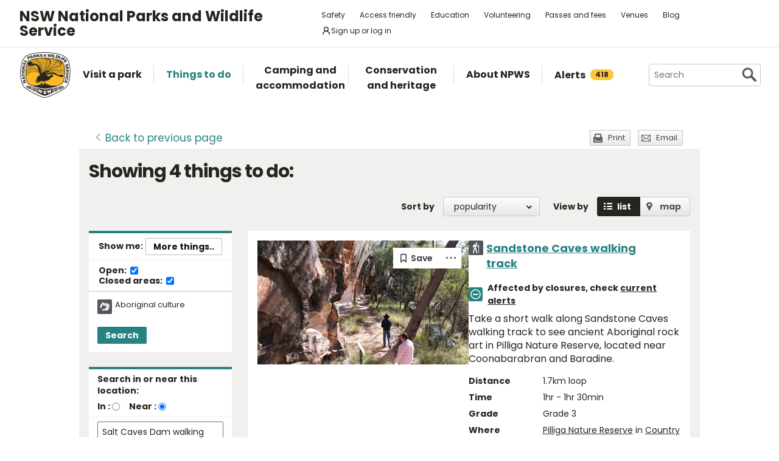

--- FILE ---
content_type: text/html; charset=utf-8
request_url: https://www.nationalparks.nsw.gov.au/things-to-do/search?categories=aboriginal%20culture&near=salt%20caves%20dam%20walking%20track%20&extent=around
body_size: 23745
content:





<!DOCTYPE html>
<html class="no-js modern " lang="en">
<head>

    

        <script>document.cookie = 'resolution=' + Math.max(screen.width, screen.height) + ("devicePixelRatio" in window ? "," + devicePixelRatio : ",1") + '; path=/';</script>
    <script>document.cookie = 'pixelDensity=' + ("devicePixelRatio" in window ? devicePixelRatio : "1") + '; path=/';</script>
    <script>document.cookie = 'timezoneoffset=' + new Date().getTimezoneOffset() + '; path=/';</script>


    <meta charset="utf-8">
    <title>
        Search things to do | NSW National Parks
    </title>
    <meta name="description" content="Search things to do">
    <meta name="keywords" content="Search things to do">
    <meta name="viewport" content="width=device-width, initial-scale=1">
        <meta name="robots" content="noindex, follow" />
    <meta property="og:type" content="website" />
    <meta property="og:site_name" content="NSW National Parks" />
    <meta property="og:url" content="https://www.nationalparks.nsw.gov.au/things-to-do/search" />
    <meta property="og:title" content="Search things to do | NSW National Parks" />
    <meta property="og:description" content="Search things to do" />
    <meta property="og:image" content="https://www.nationalparks.nsw.gov.au/assets/NPWS/images/logo.png" />

    <link rel="icon" href="/assets/NPWS/images/favicon.ico" sizes="32x32">
<link rel="icon" href="/assets/NPWS/images/icon.svg" type="image/svg+xml">
<link rel="apple-touch-icon" href="/assets/NPWS/images/apple-touch-icon.png">

    <!-- Standard layout -->

    <link rel="preload" href="/assets/NPWS/fonts/poppins/poppins-v15-latin-regular.woff2" as="font" type="font/woff2" crossorigin>
    <link rel="preload" href="/assets/NPWS/fonts/poppins/poppins-v15-latin-italic.woff2" as="font" type="font/woff2" crossorigin>
    <link rel="preload" href="/assets/NPWS/fonts/poppins/poppins-v15-latin-700.woff2" as="font" type="font/woff2" crossorigin>
    <link rel="preload" href="/assets/NPWS/fonts/poppins/poppins-v15-latin-700italic.woff2" as="font" type="font/woff2" crossorigin>
    <link rel="preload" href="/assets/NPWS/fonts/icons.woff" as="font" type="font/woff" crossorigin>

    <link rel="stylesheet" href="/assets/NPWS/js/lib/jquery-ui-1.13.3.custom/jquery-ui.min.css">
    <link rel="stylesheet" href="/assets/NPWS/css/main.css?v=20260120033644">
    <link rel="stylesheet" href="/assets/NPWS/css/print.css?v=20260120033644" media="print">
    <script type="text/javascript">
        var __userAuthenticated = false;
    </script>
    <link rel="stylesheet" href="/assets/NPWS/Applications/backpack/themes/np-light.css?v=20260120033644">
    <script type="module" src="/assets/NPWS/Applications/backpack/shoelace-autoloader.js?v=20260120033644"></script>
    
    <script src="/assets/NPWS/js/lib/modernizr-2.7.1.min.js"></script>

    

     <!-- Google Search Console -->
<meta name="google-site-verification" content="ep2BvcrD6RCX_vsI_h7DKgd7OiAOAmpIvtVI4LPF09I" />
 <!-- Google Search Console -->
 <!-- Google Tag Manager -->
    <noscript>
        <iframe src="//www.googletagmanager.com/ns.html?id=GTM-P78R9J" height="0" width="0" style="display:none;visibility:hidden"></iframe>
    </noscript>
    <script>
        (function (w, d, s, l, i) {
            w[l] = w[l] || []; w[l].push({
                'gtm.start':
                    new Date().getTime(), event: 'gtm.js'
            }); var f = d.getElementsByTagName(s)[0],
                j = d.createElement(s), dl = l != 'dataLayer' ? '&l=' + l : ''; j.async = true; j.src =
                    '//www.googletagmanager.com/gtm.js?id=' + i + dl; f.parentNode.insertBefore(j, f);
        })(window, document, 'script', 'dataLayer', 'GTM-P78R9J');
    </script>
    <!-- End Google Tag Manager -->
<style>
.alerts-map-link-text{
    display: none;
}
.mapSearch__geolocate{display:none !important;}

@media only screen and (max-width: 41.25em)
{
.alerts-map-link-text{
    display: block;
 }
}
</style>        
<style type="text/css">
    .headingIcon.icon.WilderQuest.tours {display: none;}
</style>




<meta name="robots" content="noindex">


</head>

<body data-ng-app="ngoehApp" id="ng-app" data-ng-controller="NgoehController">

<noscript><p>Please <a href="http://www.enable-javascript.com/">enable javascript</a> to access the full functionality of this site</p></noscript>




<script>
    ;(function () {
        'use strict';
        var injectAlertCount = function () {
            var alertCounterEl = document.getElementById('mainNav__alerts__count');
            if (!alertCounterEl) return;
            alertCounterEl.innerHTML = "418";
        }
        if (document.readyState == "complete") injectAlertCount();
        document.addEventListener("DOMContentLoaded", injectAlertCount);
    })();  
</script>



<header id="pageHeader" class="clearfix">
    <div id="headerNavTop" class="border-bottom border-grey-light" data-testid="header-nav-top">
        <div class="container-xl d-md-flex  flex-items-center position-relative px-3 px-md-5">
            <a href="#main" id="skipLink">Skip to content</a>
            <span class="flex-lg-self-center">
                <p id="headerNavTop__tagline" class="lh-condensed-ultra my-0" data-testid="header-nav-tagline-top">NSW National Parks<br class="d-md-none"> and Wildlife Service</p>
            </span>
            <div id="headerNavTop__links" class="ml-md-auto" data-testid="header-nav-toplink">
                <nav aria-label="top menu">
                    <ul>
                        <li class="mx-md-1 rounded-1"><a class="hover-bg-grey-0 rounded-1 no-underline" href="/safety">Safety</a></li>
                        <li class="mx-md-1 rounded-1"><a class="hover-bg-grey-0 rounded-1 no-underline" href="/access-friendly">Access friendly</a></li>
                        <li class="mx-md-1 rounded-1"><a class="hover-bg-grey-0 rounded-1 no-underline" href="/education">Education</a></li>
                        <li class="mx-md-1 rounded-1"><a class="hover-bg-grey-0 rounded-1 no-underline" href="/conservation-and-heritage/volunteer-programs">Volunteering</a></li>
                        <li class="mx-md-1 rounded-1"><a class="hover-bg-grey-0 rounded-1 no-underline" href="/passes-and-fees">Passes and fees</a></li>
                        <li class="mx-md-1 rounded-1"><a class="hover-bg-grey-0 rounded-1 no-underline" href="/venues">Venues</a></li>
                        <li class="mx-md-1 rounded-1"><a class="hover-bg-grey-0 rounded-1 no-underline" href="/blog">Blog</a></li>
                            <li class="mx-md-1 rounded-1">
                                <a class="hover:tw-bg-grey-50 hover:tw-bg-teal-500 hover:tw-text-white md:tw-px-2 md:tw-py-1 tw-bg-white tw-flex tw-flex-items-center tw-gap-1 tw-items-center tw-no-underline rounded-1" href="/account-entry">
                                    <svg xmlns="http://www.w3.org/2000/svg" width="16" height="16" viewBox="0 0 16 16" part="svg" fill="currentColor">
                                        <path d="M10.561 8.073a6.005 6.005 0 0 1 3.432 5.142.75.75 0 1 1-1.498.07 4.5 4.5 0 0 0-8.99 0 .75.75 0 0 1-1.498-.07 6.004 6.004 0 0 1 3.431-5.142 3.999 3.999 0 1 1 5.123 0ZM10.5 5a2.5 2.5 0 1 0-5 0 2.5 2.5 0 0 0 5 0Z"></path>
                                    </svg>
                                    <span>Sign up or log in</span>
                                </a>
                            </li>
                        <li class="mobileOnly"><a href="/about-npws/stay-up-to-date">News and updates</a></li>
                        <li class="mobileOnly"><a href="/about-npws/contact-us">Contact us</a></li>
                    </ul>
                </nav>
            </div>

        </div>

    </div><!-- headerNavTop -->

    <div id="headerNavBottom" class="border-bottom border-grey-dark border-md-bottom-0" data-testid="header-nav-bottom">
        <div class="container-xl position-relative px-3 px-md-5">
            <span class="d-flex my-2">
                <a href="/" title="Home" id="headerLogo">
                    <img src="/-/media/npws/logos/npws-header-logo.svg" alt="" role="presentation" />
                </a>
                <span class="d-block d-md-none flex-self-center ml-2">
                    <p id="headerNavTop__tagline" class="lh-condensed-ultra my-0" data-testid="header-nav-tagline-bottom">NSW National Parks<br class="d-md-none"> and Wildlife Service</p>
                </span>
                    <a class="tw-flex tw-flex-items-center tw-ml-auto tw-text-grey-5 tw-self-center sm:tw-hidden" href="/account-entry">
                        <svg class="tw-bg-grey-100 hover:tw-bg-grey-300 hover:tw-text-white tw-p-2" xmlns="http://www.w3.org/2000/svg" width="24" height="24" viewBox="0 0 24 24" part="svg" fill="currentColor">
                            <title>Sign up or log in</title>
                            <path d="M12 2.5a5.5 5.5 0 0 1 3.096 10.047 9.005 9.005 0 0 1 5.9 8.181.75.75 0 1 1-1.499.044 7.5 7.5 0 0 0-14.993 0 .75.75 0 0 1-1.5-.045 9.005 9.005 0 0 1 5.9-8.18A5.5 5.5 0 0 1 12 2.5ZM8 8a4 4 0 1 0 8 0 4 4 0 0 0-8 0Z"></path>
                        </svg>
                    </a>
                <button type="button" id="menu-toggle" class="menu-toggle bg-grey-5 bttn-invisible float-right mb-n2 ml-2 mr-n3 mt-n2 px-3 px-sm-4" data-testid="header-menu-toggle">
                    <svg xmlns="http://www.w3.org/2000/svg" viewBox="0 0 32 24" width="32" height="24" fill="none" aria-hidden="true" role="presentation" focusable="false">
                        <polyline points="0 12 32 12" stroke="var(--white)" stroke-width="4" />
                        <polyline points="0 22 32 22" stroke="var(--white)" stroke-width="4" />
                        <polyline points="0 2 32 2" stroke="var(--white)" stroke-width="4" />
                    </svg>
                    <span class="sr-only">Open menu</span>
                </button>
                <nav id="header-navigation" class="bg-white d-flex flex-items-center" data-testid="header-navigation" aria-label="main menu">
                    <ul class="width-full">
                        <li class="mainNavItem d-md-none" id="mainNav__search">
                            <div id="searchMenu" class="d-md-flex flex-md-items-center">
                                <form action="/search" method="get">
                                    <div class="search__wrapper d-flex p-0" data-testid="header-navigation-search-list">
                                        <label for="search__textbox">Search</label>
                                        <input type="search" autocomplete="off" id="search__textbox" placeholder="Search" name="term" class="ui-autocomplete-input search__textbox">
                                        <button type="submit" class="bttn-invisible">
                                            <svg fill="none" width="24" height="24" aria-hidden="true" xmlns="http://www.w3.org/2000/svg" viewBox="0 0 33 33"><path fill-rule="evenodd" clip-rule="evenodd" d="M23.508 19.318c2.952-4.71 2.38-10.997-1.718-15.094C17.027-.54 9.305-.54 4.542 4.224c-4.764 4.763-4.764 12.485 0 17.248 4.222 4.223 10.769 4.702 15.52 1.44l8.592 8.593a2.489 2.489 0 1 0 3.52-3.52l-8.666-8.667ZM18.974 7.04A8.214 8.214 0 1 1 7.358 18.656 8.214 8.214 0 0 1 18.974 7.04Z" fill="var(--colour-grey)" /></svg>
                                            <span class="sr-only">Search</span>
                                        </button>
                                    </div>
                                </form>
                            </div>
                        </li>
                        <li id="mainNav__visit" class="mainNavItem">
                            <a class="link" href="/visit-a-park">
                                <div>Visit a park</div>
                            </a>
                            <div class="mainNav__hoverBox">
                                <div class="box">
                                    <div class="wrapper">
                                        <p id="mainNav__visit__nearLabel">Show me parks near</p>
                                        <form action="/visit-a-park/search" method="get">
                                            <label for="visitParkLocation">Location</label>
                                            <div class="mapSearch__textWrapper">
                                                <input type="text" id="visitParkLocation" class="visitParkLocation ParkSearchBox" name="Near" placeholder="Region, town or location..." autocomplete="off" aria-describedby="mainNav__visit__nearLabel">
                                                <a href="javascript:void(0)" title="Find my location" class="mapSearch__geolocate icon gps reverse__geocoder">
                                                    <span class="visuallyhidden">Find my location</span>
                                                </a>
                                            </div>
                                            <input type="submit" value="Search">
                                        </form>
                                        <p id="mainNav__visit__parkLabel">Or enter park name</p>
                                        <form action="/visit-a-park/search" method="get" id="formParkName">
                                            <label for="visitParkName">Park name</label>
                                            <input type="text" id="visitParkName" class="visitParkName" name="ParkName" placeholder="Park name..." autocomplete="off" aria-describedby="mainNav__visit__parkLabel">
                                            <input type="submit" value="Search" disabled="disabled">
                                        </form>
                                    </div>
                                    <a href="/visit-a-park#mainParkNavJump" class="orShowMe">See parks by region</a>
                                </div>
                            </div>
                        </li>
                        <li id="mainNav__things" class="mainNavItem">
                            <a class="link" href="/things-to-do">
                                <div>Things to do</div>
                            </a>
                            <div class="mainNav__hoverBox">
                                <div class="box">
                                    <div class="wrapper">
                                        <p id="mainNav__things__showMeLabel">Show me</p>
                                        <form action="/things-to-do/search" method="get">
                                            <label class="offScreen" for="TtdCategoriesHeader">TtdCategoriesHeader</label>
                                            <select aria-describedby="mainNav__things__showMeLabel" id="TtdCategoriesHeader" name="Categories"><option value="Top things to do">Top things to do</option>
<option value="Guided tours">Guided tours</option>
<option value="Events">Events</option>
<option value="Walking">Walking</option>
<option value="Picnics and barbecues">Picnics and barbecues</option>
<option value="Visitor centres">Visitor centres</option>
<option value="Sightseeing">Sightseeing</option>
<option value="Cycling">Cycling</option>
<option value="4WD touring">4WD touring</option>
<option value="Car touring">Car touring</option>
<option value="Aboriginal culture">Aboriginal culture</option>
<option value="Historic heritage">Historic heritage</option>
<option value="Horse riding">Horse riding</option>
<option value="All things to do">All things to do</option>
</select>
                                            <p id="mainNav__things__nearLabel">Near</p>
                                            <label for="thingsParkName">Region, town or location</label>
                                            <div class="mapSearch__textWrapper">
                                                <input type="text" id="thingsParkName" class="visitParkLocation" name="Near" placeholder="Region, town or location..." autocomplete="off" aria-describedby="mainNav__things__nearLabel">
                                                <a href="javascript:void(0)" title="Find my location" class="mapSearch__geolocate icon gps reverse__geocoder">
                                                    <span class="visuallyhidden">Find my location</span>
                                                </a>
                                            </div>
                                            <input type="submit" value="Search">
                                        </form>
                                    </div>
                                    <a href="/things-to-do#mainNavJump" class="orShowMe">Here are some ideas</a>
                                </div>
                            </div>
                        </li>
                        <li id="mainNav__camping" class="mainNavItem">
                            <a class="link" href="/camping-and-accommodation">
                                <div>Camping and accommodation</div>
                            </a>
                            <div class="mainNav__hoverBox">
                                <div class="box">
                                    <div class="wrapper">
                                        <p id="mainNav__camping__stayIn">I want to stay in a</p>
                                        <form action="/camping-and-accommodation/search" method="get">
                                            <label for="StayOptionHeader">Camping / Accommodation</label>

                                            <select aria-describedby="mainNav__camping__stayIn" id="StayOptionHeader" name="StayOption"><option value="1">Tent</option>
<option value="2">Caravan site</option>
<option value="3">Camper trailer site</option>
<option value="4">Accommodation (cabins, cottages etc)</option>
</select>
                                            <p id="mainNav__camping__near">Near</p>
                                            <label for="CampingAndAccommodationNear">Town, park or location</label>
                                            <div class="mapSearch__textWrapper">
                                                <input type="text" id="CampingAndAccommodationNear" class="visitParkLocation" name="Near" placeholder="Town, park or location..." aria-describedby="mainNav__camping__near">
                                                <a href="javascript:void(0)" title="Find my location" class="mapSearch__geolocate icon gps reverse__geocoder">
                                                    <span class="visuallyhidden">Find my location</span>
                                                </a>
                                            </div>
                                            <input type="submit" value="Search">
                                        </form>
                                    </div>
                                    <a href="/camping-and-accommodation#mainNavJump" class="orShowMe">See our favourites</a>
                                </div>
                            </div>
                        </li>
                        <li id="mainNav__conservation" class="mainNavItem">
                            <a class="link" href="/conservation-and-heritage">
                                <div>Conservation and heritage</div>
                            </a>
                            <div class="mainNav__hoverBox">
                                <div class="box">
                                    <ul>
                                                
                                                <li><a href="/conservation-and-heritage/threatened-species">Threatened species in parks</a></li>
                                                
                                                <li><a href="/conservation-and-heritage/aboriginal-culture">Aboriginal culture</a></li>
                                                
                                                <li><a href="/conservation-and-heritage/exploring-history">Exploring history</a></li>
                                                
                                                <li><a href="/conservation-and-heritage/get-involved">Get involved</a></li>
                                                
                                                <li><a href="/conservation-and-heritage/our-parks">Our parks</a></li>
                                                
                                                <li><a href="/conservation-and-heritage/pets-in-national-parks">Pets in national parks</a></li>
                                                
                                                <li><a href="/conservation-and-heritage/protecting-biodiversity">Protecting biodiversity</a></li>
                                                
                                                <li><a href="/conservation-and-heritage/world-heritage">World Heritage</a></li>
                                                
                                                <li><a href="/conservation-and-heritage/native-plant-animal-licensing">Native plant and animal licensing</a></li>

                                    </ul>
                                </div>
                            </div>
                        </li>
                        <li id="mainNav__about" class="mainNavItem">
                            <a class="link" href="/about-npws">
                                <div>About NPWS</div>
                            </a>
                            <div class="mainNav__hoverBox">
                                <div class="box">
                                    <ul>
                                                <li><a href="/about-npws/who-we-are">Who we are</a></li>
                                                <li><a href="/about-npws/what-we-do">What we do</a></li>
                                                <li><a href="/about-npws/contact-us">Contact us</a></li>
                                                <li><a href="/about-npws/stay-up-to-date">News and updates</a></li>
                                                <li><a href="/about-npws/careers">Careers</a></li>
                                                <li><a href="/about-npws/business-opportunities">Business opportunities</a></li>
                                                <li><a href="/about-npws/donate">Donate</a></li>
                                                <li><a href="/about-npws/visitor-infrastructure">Visitor infrastructure</a></li>

                                    </ul>
                                </div>
                            </div>
                        </li>
                        <li id="mainNav__alerts" class="mainNavItem">
                            <a class="link" href="/alerts">
                                <div class="d-md-flex flex-md-items-center">Alerts<span id="mainNav__alerts__count"><span class="AnimatedEllipsis d-flex helvetica-medium lh-condensed-ultra"></span></span></div>
                            </a>
                        </li>
                        <li class="mainNavItem header-nav-quicklinks-item" id="mainNav__quickLinks" data-testid="header-nav-quicklinks-item">
                            <button type="button" id="header-quicklinks-toggle" class="header-quicklinks-toggle bttn-invisible d-flex flex-items-center p-3 width-full text-black text-bold outline-focus" data-testid="header-quicklinks-toggle">
                                <span>Quick links</span>
                                <svg class="flex-grow-0 ml-auto" width="12" aria-hidden="true" focusable="false" viewBox="0 0 32 32"><path fill="currentColor" d="M15.814 0.812L31.564 16.562L26.626 21.5L15.813 10.625L4.938 21.5L0 16.562L15.814 0.812Z" transform="rotate(180 16 16)"></path></svg>
                            </button>
                            <ul class="header-navigation-quicklinks" id="header-navigation-quicklinks" data-testid="header-navigation-quicklinks">
                                <li class="mt-0"><a href="/safety">Safety</a></li>
                                <li><a href="/access-friendly">Access friendly</a></li>
                                <li><a href="/education">Education</a></li>
                                <li><a href="/conservation-and-heritage/volunteer-programs">Volunteering</a></li>
                                <li><a href="/passes-and-fees">Passes and fees</a></li>
                                <li><a href="/venues">Venues</a></li>
                                <li><a href="/blog">Blog</a></li>
                                <li class="mobileOnly"><a href="/about-npws/stay-up-to-date">News and updates</a></li>
                                <li class="mobileOnly"><a href="/about-npws/contact-us">Contact us</a></li>
                            </ul>
                        </li>
                        <li class="mainNavItem sm:tw-hidden">
                                <a class="link" href="/account-entry">
                                    <div class="d-md-flex flex-md-items-center">Sign up or log in</div>
                                </a>
                        </li>
                    </ul>
                </nav>
                <div id="search" class="d-md-flex flex-md-items-center">
                    <form action="/search" method="get">
                        <button type="button" id="search__toggle" class="bttn bttn-primary px-2" data-testid="header-search-toggle">
                            <svg fill="none" width="16" height="16" aria-hidden="true" xmlns="http://www.w3.org/2000/svg" viewBox="0 0 33 33"><path fill-rule="evenodd" clip-rule="evenodd" d="M23.508 19.318c2.952-4.71 2.38-10.997-1.718-15.094C17.027-.54 9.305-.54 4.542 4.224c-4.764 4.763-4.764 12.485 0 17.248 4.222 4.223 10.769 4.702 15.52 1.44l8.592 8.593a2.489 2.489 0 1 0 3.52-3.52l-8.666-8.667ZM18.974 7.04A8.214 8.214 0 1 1 7.358 18.656 8.214 8.214 0 0 1 18.974 7.04Z" fill="var(--white)" /></svg>
                            <span class="sr-only">Show Search</span>
                        </button>
                        <div class="search__wrapper" data-testid="header-navigation-search" data-search-panel>
                            <span class="bg-white border d-flex flex-items-stretch rounded-2 width-full">
                                <label for="search__textbox">Search</label>
                                <input type="search" autocomplete="off" data-search-panel-input placeholder="Search" name="term" class="flex-1 rounded-2 outline-focus ui-autocomplete-input search__textbox">
                                <button type="submit" class="bttn-invisible">
                                    <svg fill="none" width="24" height="24" aria-hidden="true" xmlns="http://www.w3.org/2000/svg" viewBox="0 0 33 33"><path fill-rule="evenodd" clip-rule="evenodd" d="M23.508 19.318c2.952-4.71 2.38-10.997-1.718-15.094C17.027-.54 9.305-.54 4.542 4.224c-4.764 4.763-4.764 12.485 0 17.248 4.222 4.223 10.769 4.702 15.52 1.44l8.592 8.593a2.489 2.489 0 1 0 3.52-3.52l-8.666-8.667ZM18.974 7.04A8.214 8.214 0 1 1 7.358 18.656 8.214 8.214 0 0 1 18.974 7.04Z" fill="var(--colour-grey)"></path></svg>
                                    <span class="sr-only">Search</span>
                                </button>
                            </span>
                        </div>
                    </form>
                </div>
            </span>
        </div>
    </div><!-- headerNavBottom -->
</header>
    <div id="main">



        



<section id="content" class="things">

    


<header class="contentHeaderFooter">
    <a href="javascript:history.back()" class="contentHeaderFooter__back"><span>Back</span><span class="not-visible"> to previous page</span></a>
    <div class="contentHeaderFooterRight">
                <a href="javascript:window.print();" class="contentHeaderFooter__print buttonSmall headingIcon icon print">Print</a>
        <a href="/NPWS/Misc/SendSharingEmail" class="contentHeaderFooter__email buttonSmall headingIcon icon mail modalWindow">Email</a>
    </div>
</header>



    <div id="content__inner" class="p-3">
        
<!-- header -->
    <h1>Showing <span class="hidden-pdf-print">4</span> things to do:</h1>
<form action="/things-to-do/search" class="filtersForm" method="get">	<div id="listingNav">
		<nav>
			<ul>
				<li id="listingNav__results" class="active"><a href="#">Results</a></li>
				<li id="listingNav__search"><a href="#">Filters</a></li>
			</ul>
		</nav>
	</div>
    <div id="listing__viewOptions">			
            <div id="listing__sort">
    <div class="form">
            <div id="listing__sort__order">
                <label for="SortColumn">Sort by</label>
                <select class="autopostback" id="SortColumn" name="SortColumn"><option selected="selected">popularity</option>
<option>name</option>
</select>
            </div>
        <p>View by</p>
        <div id="listing__sort__type">
            
            
            
            
            


            
            <input type="button" value="List" id="listing__sort__list"><label for="listing__sort__list">list</label>
            <input type="button" value="Map" id="listing__sort__map"><label for="listing__sort__map">map</label>
            <input class="autopostback" id="listing__sort__hidden" name="View" type="hidden" value="List" />
        </div>
    </div>
</div>

    </div>
    <div id="listingFilter" class="listingFilter--things">
        <div class="dynamicFilters listingFilter__block">
    <fieldset>
        <legend class="d-flex flex-items-center headerLegend px-3 py-2">
            Show me:
            <button type="button" class="bttn bttn-sm changeFilters float-right m-0 ml-auto">More things..</button>
        </legend>
        <div class="loadingOverlay" style="display:none">
            <div class="loading-spinner">
                <img src="/assets/NPWS/images/loading.gif" alt="loading">
                <strong class="loading-text">Loading...</strong>
            </div>
        </div>
        <div class="bg-white border-bottom border-gray-light form mb-md-1 p-3 py-md-2">
            <div class="form-checkbox m-0 p-0">
                <span class="sr-only">Things to do status:</span>
                <label class="d-inline-block f5 form-label helvetica-bold mb-md-1 mb-lg-0 mr-3">
                    Open:
                    <input type="hidden"
                        id="hiddenOpen"
                        name="Open"
                        value="false"
                        data-testid="hidden-open-checkbox"
                        disabled />
                    <input class="m-0 float-none autopostback"
                        id="Open"
                        name="Open"
                        type="checkbox"
                        value="true"
                        data-testid="open-checkbox"
                        onclick="document.getElementById('hiddenOpen').disabled=this.checked;"
                        checked />
                </label>
                <label class="d-inline-block f5 form-label helvetica-bold">
                    Closed areas:
                    <input type="hidden"
                        id="hiddenClosed"
                        name="Closed"
                        value="false"
                        data-testid="hidden-closed-checkbox"
                        disabled />
                    <input class="m-0 float-none autopostback"
                        id="Closed"
                        name="Closed"
                        type="checkbox"
                        value="true"
                        data-testid="closed-checkbox"
                        onclick="document.getElementById('hiddenClosed').disabled=this.checked;"
                        checked />
                </label>
            </div>
        </div>
        <div class="clearfix">
            <ul>
                    <li>
                        
<label class="headingIcon icon indigenous" for="Aboriginal_culture">Aboriginal culture</label>                        

                        
                        
                        

                    </li>
            </ul>
            <input type="hidden" id="Categories" name="Categories" />
            <button type="button" class="bttn bttn-sm bttn-primary searchNewFilters">Search</button>
        </div>
    </fieldset>
</div>


        

        

        
<div class="listingFilter__block">
    <fieldset>
        <legend class="headerLegend no-border-bottom">Search in or near this location:</legend>
        <div class="listingFilter__searchInNearLocation">
<label for="SearchIn">In :</label>
<input id="SearchIn" name="Extent" type="radio" value="In" />                <span>&nbsp;&nbsp;&nbsp;</span>
<label for="SearchAround">Near :</label>
<input checked="checked" id="SearchAround" name="Extent" type="radio" value="Around" />                <span>&nbsp;&nbsp;&nbsp;</span>
        </div>
        <div class="clearfix">
            <div class="mapSearch__textWrapper">
                <label for="Near" class="visuallyhidden">Enter region, town or location</label>
                <input autocomplete="off" class="visitParkLocation" id="Near" name="Near" placeholder="Region, town or location..." type="text" value="Salt Caves Dam walking track " />
                <a href="javascript:void(0)" title="Find my location" class="mapSearch__geolocate icon gps reverse__geocoder">
                    <span class="visuallyhidden">Find my location</span>
                </a>
                <input id="OldNear" name="OldNear" type="hidden" value="" />
            </div>
        </div>
    </fieldset>
    <fieldset>
        <legend class="headerLegend">During:</legend>
        <div class="clearfix">
            <label class="visuallyhidden" for="During">Choose season</label>
            <select class="duringddl" id="During" name="During"><option>Anytime</option>
<option>January</option>
<option>February</option>
<option>March</option>
<option>April</option>
<option>May</option>
<option>June</option>
<option>July</option>
<option>August</option>
<option>September</option>
<option>October</option>
<option>November</option>
<option>December</option>
</select>

            <p>or choose date range:</p>

            <div class="half datePickerHalf first">
                <label class="visuallyhidden" for="From">Choose start date (format: dd mmm yy)</label>
                <div class="datePicker__block">
                    <input Value="" autocomplete="off" class="datepicker fromdp" id="From" name="From" placeholder="From (dd mmm yy)" type="text" value="" />
                </div>
            </div>

            <div class="half datePickerHalf">
                <label class="visuallyhidden" for="To">Choose end date</label>
                <div class="datePicker__block">
                    <input Value="" autocomplete="off" class="datepicker todp" id="To" name="To" placeholder="To (dd mmm yy)" type="text" value="" />
                </div>
            </div>

            <div class="clearfix buttonsSection">
                <a class="cleardates" href="#">Clear dates</a>
                <input type="submit" class="bttn bttn-sm bttn-primary mt-3" value="Search">
            </div>

        </div>
    </fieldset>
    
</div>


        

<div class="form" id="searchOverlayFilters" style="display:none">
    <h2>Select one or more things to do:</h2>
    <a href="javascript:void(0)" title="Close alert" class="mainNav__close searchOverlayFilters"><span class="visuallyhidden">Close search filter panel</span></a>

            <div class ="filterColumn" >
                <fieldset>
    <span>
        <legend>Activities</legend>
<input id="FilterCategoryGroups[0]" type="checkbox" name="categories" value="1" class="parentCheckbox sr-only" />
            <label for="FilterCategoryGroups[0]" class="selectAll"><span class="visuallyhidden">Select all Activities</span></label>
    </span>
    <ul class="filterList">
        <li>

    <input type="checkbox" id="FilterCategoryGroups[0].Categories[0]" name="categories" value="400" class="category sr-only" />
    <label for="FilterCategoryGroups[0].Categories[0]" class="d-flex px-0 pr-3">
        <span class="headingIcon icon fourWD "></span>
        <span class="">4WD touring</span>
    </label>
</li>
<li>

    <input type="checkbox" id="FilterCategoryGroups[0].Categories[1]" name="categories" value="401" class="category sr-only" />
    <label for="FilterCategoryGroups[0].Categories[1]" class="d-flex px-0 pr-3">
        <span class="headingIcon icon abseiling "></span>
        <span class="">Adventure sports</span>
    </label>
</li>
<li>

    <input type="checkbox" id="FilterCategoryGroups[0].Categories[2]" name="categories" value="408" class="category sr-only" />
    <label for="FilterCategoryGroups[0].Categories[2]" class="d-flex px-0 pr-3">
        <span class="headingIcon icon birdwatching "></span>
        <span class="">Birdwatching and wildlife encounters</span>
    </label>
</li>
<li>

    <input type="checkbox" id="FilterCategoryGroups[0].Categories[3]" name="categories" value="416" class="category sr-only" />
    <label for="FilterCategoryGroups[0].Categories[3]" class="d-flex px-0 pr-3">
        <span class="headingIcon icon boat "></span>
        <span class="">Sailing, boating and cruises</span>
    </label>
</li>
<li>

    <input type="checkbox" id="FilterCategoryGroups[0].Categories[4]" name="categories" value="424" class="category sr-only" />
    <label for="FilterCategoryGroups[0].Categories[4]" class="d-flex px-0 pr-3">
        <span class="headingIcon icon canoeing "></span>
        <span class="">Canoeing/paddling</span>
    </label>
</li>
<li>

    <input type="checkbox" id="FilterCategoryGroups[0].Categories[5]" name="categories" value="430" class="category sr-only" />
    <label for="FilterCategoryGroups[0].Categories[5]" class="d-flex px-0 pr-3">
        <span class="headingIcon icon bike "></span>
        <span class="">Cycling</span>
    </label>
</li>
<li>

    <input type="checkbox" id="FilterCategoryGroups[0].Categories[6]" name="categories" value="434" class="category sr-only" />
    <label for="FilterCategoryGroups[0].Categories[6]" class="d-flex px-0 pr-3">
        <span class="headingIcon icon car "></span>
        <span class="">Road trips and car/bus tours</span>
    </label>
</li>
<li>

    <input type="checkbox" id="FilterCategoryGroups[0].Categories[7]" name="categories" value="438" class="category sr-only" />
    <label for="FilterCategoryGroups[0].Categories[7]" class="d-flex px-0 pr-3">
        <span class="headingIcon icon environmental-study "></span>
        <span class="">Environmental appreciation/study</span>
    </label>
</li>
<li>

    <input type="checkbox" id="FilterCategoryGroups[0].Categories[8]" name="categories" value="439" class="category sr-only" />
    <label for="FilterCategoryGroups[0].Categories[8]" class="d-flex px-0 pr-3">
        <span class="headingIcon icon fishing "></span>
        <span class="">Fishing</span>
    </label>
</li>
<li>

    <input type="checkbox" id="FilterCategoryGroups[0].Categories[9]" name="categories" value="440" class="category sr-only" />
    <label for="FilterCategoryGroups[0].Categories[9]" class="d-flex px-0 pr-3">
        <span class="headingIcon icon geotourism "></span>
        <span class="">Geotourism</span>
    </label>
</li>
<li>

    <input type="checkbox" id="FilterCategoryGroups[0].Categories[10]" name="categories" value="441" class="category sr-only" />
    <label for="FilterCategoryGroups[0].Categories[10]" class="d-flex px-0 pr-3">
        <span class="headingIcon icon horse "></span>
        <span class="">Horse riding</span>
    </label>
</li>
<li>

    <input type="checkbox" id="FilterCategoryGroups[0].Categories[11]" name="categories" value="444" class="category sr-only" />
    <label for="FilterCategoryGroups[0].Categories[11]" class="d-flex px-0 pr-3">
        <span class="headingIcon icon other-experiences "></span>
        <span class="">Other experiences</span>
    </label>
</li>
<li>

    <input type="checkbox" id="FilterCategoryGroups[0].Categories[12]" name="categories" value="458" class="category sr-only" />
    <label for="FilterCategoryGroups[0].Categories[12]" class="d-flex px-0 pr-3">
        <span class="headingIcon icon camera "></span>
        <span class="">Photography</span>
    </label>
</li>
<li>

    <input type="checkbox" id="FilterCategoryGroups[0].Categories[13]" name="categories" value="459" class="category sr-only" />
    <label for="FilterCategoryGroups[0].Categories[13]" class="d-flex px-0 pr-3">
        <span class="headingIcon icon snorkelling "></span>
        <span class="">Snorkelling and scuba</span>
    </label>
</li>
<li>

    <input type="checkbox" id="FilterCategoryGroups[0].Categories[14]" name="categories" value="462" class="category sr-only" />
    <label for="FilterCategoryGroups[0].Categories[14]" class="d-flex px-0 pr-3">
        <span class="headingIcon icon snow "></span>
        <span class="">Snow sports</span>
    </label>
</li>
<li>

    <input type="checkbox" id="FilterCategoryGroups[0].Categories[15]" name="categories" value="468" class="category sr-only" />
    <label for="FilterCategoryGroups[0].Categories[15]" class="d-flex px-0 pr-3">
        <span class="headingIcon icon surfing "></span>
        <span class="">Surfing</span>
    </label>
</li>
<li>

    <input type="checkbox" id="FilterCategoryGroups[0].Categories[16]" name="categories" value="469" class="category sr-only" />
    <label for="FilterCategoryGroups[0].Categories[16]" class="d-flex px-0 pr-3">
        <span class="headingIcon icon swimming "></span>
        <span class="">Swimming</span>
    </label>
</li>
<li>

    <input type="checkbox" id="FilterCategoryGroups[0].Categories[17]" name="categories" value="470" class="category sr-only" />
    <label for="FilterCategoryGroups[0].Categories[17]" class="d-flex px-0 pr-3">
        <span class="headingIcon icon bike "></span>
        <span class="">Trail bike touring</span>
    </label>
</li>
<li>

    <input type="checkbox" id="FilterCategoryGroups[0].Categories[18]" name="categories" value="471" class="category sr-only" />
    <label for="FilterCategoryGroups[0].Categories[18]" class="d-flex px-0 pr-3">
        <span class="headingIcon icon walking "></span>
        <span class="">Walking</span>
    </label>
</li>
<li>

    <input type="checkbox" id="FilterCategoryGroups[0].Categories[19]" name="categories" value="476" class="category sr-only" />
    <label for="FilterCategoryGroups[0].Categories[19]" class="d-flex px-0 pr-3">
        <span class="headingIcon icon wildflowers "></span>
        <span class="">Wildflowers (seasonal)</span>
    </label>
</li>

    </ul>
</fieldset>

            </div>
        <div class="filterColumn">
<fieldset>
    <span>
        <legend>Attractions</legend>
<input id="FilterCategoryGroups[1]" type="checkbox" name="categories" value="2" class="parentCheckbox sr-only" />
            <label for="FilterCategoryGroups[1]" class="selectAll"><span class="visuallyhidden">Select all Attractions</span></label>
    </span>
    <ul class="filterList">
        <li>

    <input type="checkbox" id="FilterCategoryGroups[1].Categories[0]" name="categories" value="700" class="category sr-only" checked="checked" />
    <label for="FilterCategoryGroups[1].Categories[0]" class="d-flex px-0 pr-3">
        <span class="headingIcon icon indigenous "></span>
        <span class="">Aboriginal culture</span>
    </label>
</li>
<li>

    <input type="checkbox" id="FilterCategoryGroups[1].Categories[1]" name="categories" value="701" class="category sr-only" />
    <label for="FilterCategoryGroups[1].Categories[1]" class="d-flex px-0 pr-3">
        <span class="headingIcon icon beach "></span>
        <span class="">Beach</span>
    </label>
</li>
<li>

    <input type="checkbox" id="FilterCategoryGroups[1].Categories[2]" name="categories" value="702" class="category sr-only" />
    <label for="FilterCategoryGroups[1].Categories[2]" class="d-flex px-0 pr-3">
        <span class="headingIcon icon cafe "></span>
        <span class="">Cafes and kiosks</span>
    </label>
</li>
<li>

    <input type="checkbox" id="FilterCategoryGroups[1].Categories[3]" name="categories" value="703" class="category sr-only" />
    <label for="FilterCategoryGroups[1].Categories[3]" class="d-flex px-0 pr-3">
        <span class="headingIcon icon cultural-heritage "></span>
        <span class="">Cultural heritage</span>
    </label>
</li>
<li>

    <input type="checkbox" id="FilterCategoryGroups[1].Categories[4]" name="categories" value="704" class="category sr-only" />
    <label for="FilterCategoryGroups[1].Categories[4]" class="d-flex px-0 pr-3">
        <span class="headingIcon icon educational-activities "></span>
        <span class="">Educational activities</span>
    </label>
</li>
<li>

    <input type="checkbox" id="FilterCategoryGroups[1].Categories[5]" name="categories" value="705" class="category sr-only" />
    <label for="FilterCategoryGroups[1].Categories[5]" class="d-flex px-0 pr-3">
        <span class="headingIcon icon historic "></span>
        <span class="">Historic heritage</span>
    </label>
</li>
<li>

    <input type="checkbox" id="FilterCategoryGroups[1].Categories[6]" name="categories" value="706" class="category sr-only" />
    <label for="FilterCategoryGroups[1].Categories[6]" class="d-flex px-0 pr-3">
        <span class="headingIcon icon lookouts "></span>
        <span class="">Sightseeing</span>
    </label>
</li>
<li>

    <input type="checkbox" id="FilterCategoryGroups[1].Categories[7]" name="categories" value="707" class="category sr-only" />
    <label for="FilterCategoryGroups[1].Categories[7]" class="d-flex px-0 pr-3">
        <span class="headingIcon icon picnic "></span>
        <span class="">Picnics and barbecues</span>
    </label>
</li>
<li>

    <input type="checkbox" id="FilterCategoryGroups[1].Categories[8]" name="categories" value="708" class="category sr-only" />
    <label for="FilterCategoryGroups[1].Categories[8]" class="d-flex px-0 pr-3">
        <span class="headingIcon icon caving "></span>
        <span class="">Show cave tours</span>
    </label>
</li>
<li>

    <input type="checkbox" id="FilterCategoryGroups[1].Categories[9]" name="categories" value="709" class="category sr-only" />
    <label for="FilterCategoryGroups[1].Categories[9]" class="d-flex px-0 pr-3">
        <span class="headingIcon icon information "></span>
        <span class="">Visitor centres</span>
    </label>
</li>
<li>

    <input type="checkbox" id="FilterCategoryGroups[1].Categories[10]" name="categories" value="710" class="category sr-only" />
    <label for="FilterCategoryGroups[1].Categories[10]" class="d-flex px-0 pr-3">
        <span class="headingIcon icon waterfalls "></span>
        <span class="">Waterfalls</span>
    </label>
</li>
<li>

    <input type="checkbox" id="FilterCategoryGroups[1].Categories[11]" name="categories" value="711" class="category sr-only" />
    <label for="FilterCategoryGroups[1].Categories[11]" class="d-flex px-0 pr-3">
        <span class="headingIcon icon waterhole "></span>
        <span class="">Waterhole</span>
    </label>
</li>

    </ul>
</fieldset>
            <fieldset>
    <span>
        <legend>Volunteer activities</legend>
<input id="FilterCategoryGroups[2]" type="checkbox" name="categories" value="3" class="parentCheckbox sr-only" />
            <label for="FilterCategoryGroups[2]" class="selectAll"><span class="visuallyhidden">Select all Volunteer activities</span></label>
    </span>
    <ul class="filterList">
        <li>

    <input type="checkbox" id="FilterCategoryGroups[2].Categories[0]" name="categories" value="1000" class="category sr-only" />
    <label for="FilterCategoryGroups[2].Categories[0]" class="d-flex px-0 pr-3">
        <span class="headingIcon icon volunteer "></span>
        <span class="">Volunteering</span>
    </label>
</li>

    </ul>
</fieldset>
            <fieldset>
    <span>
        <legend>Immersive stories</legend>
    </span>
    <ul class="filterList">
        <li>

    <input type="checkbox" id="FilterCategoryGroups[6].Categories[0]" name="categories" value="11" class="category sr-only" />
    <label for="FilterCategoryGroups[6].Categories[0]" class="d-flex px-0 pr-3">
        <span class="headingIcon icon immersive "></span>
        <span class="">Immersive stories</span>
    </label>
</li>

    </ul>
</fieldset>
        </div>
        <div class="filterColumn lastColumn">
<fieldset>
    <span>
        <legend>Guided tours</legend>
    </span>
    <ul class="filterList">
        <li>

    <input type="checkbox" id="FilterCategoryGroups[3].Categories[0]" name="categories" value="5" class="category sr-only" />
    <label for="FilterCategoryGroups[3].Categories[0]" class="d-flex px-0 pr-3">
        <span class="headingIcon icon tour "></span>
        <span class="">Guided tours</span>
    </label>
</li>

    </ul>
</fieldset>
            <fieldset>
    <span>
        <legend>Itineraries</legend>
    </span>
    <ul class="filterList">
        <li>

    <input type="checkbox" id="FilterCategoryGroups[4].Categories[0]" name="categories" value="7" class="category sr-only" />
    <label for="FilterCategoryGroups[4].Categories[0]" class="d-flex px-0 pr-3">
        <span class="headingIcon icon itinerary "></span>
        <span class="">Itineraries</span>
    </label>
</li>

    </ul>
</fieldset>
            <fieldset>
    <span>
        <legend>Events</legend>
    </span>
    <ul class="filterList">
        <li>

    <input type="checkbox" id="FilterCategoryGroups[5].Categories[0]" name="categories" value="9" class="category sr-only" />
    <label for="FilterCategoryGroups[5].Categories[0]" class="d-flex px-0 pr-3">
        <span class="headingIcon icon events "></span>
        <span class="">Events</span>
    </label>
</li>

    </ul>
</fieldset>

        </div>

    <button class="bttn bttn-sm bttn-primary searchOverlayFilters__button">Update your selection</button>
    <p class="errorMessage" style="display: none;">Please select at least one search option.</p>
</div>

    </div><!-- listingFilter -->
</form>
<div id="listingResults" class="listing__items listing__items--list-view listing__items--things">
        <np-user-actions-container>
            
<div class="listingResults__group" data-testid="listing-group">

<article class="width-auto mb-1 mb-md-2 mb-lg-3 bg-white position-relative" data-test="listing-item">

    
    <div class="md:tw-flex md:tw-place-items-start tw-flex-wrap tw-gap-4 tw-p-4">
        <div class="tw-relative tw-flex-1 md:tw-w-1/2">
            <span class="tw-absolute tw-flex tw-justify-end tw-flex-wrap tw-gap-3 tw-m-2 md:tw-m-3 tw-right-0">
                <np-favourite-button item-id="2f729ff930f04c4cb6d88f73c3109d53" item-name="Sandstone Caves walking track" is-search-actions></np-favourite-button>
                    <np-more-actions item-id="2f729ff930f04c4cb6d88f73c3109d53" item-name="Sandstone Caves walking track" is-search-actions></np-more-actions>
            </span>
            <a class="tw-box-border tw-block tw-mb-3 md:tw-mb-0" href="/things-to-do/walking-tracks/sandstone-caves-walking-track">
                    <img class="tw-w-full" src="/-/media/npws/images/parks/pilliga-national-park/sandstone-caves-track/sandstone-caves-track-01.jpg?w=460&amp;hash=974D5ABD2FFC403AFD6157117BB63FB2" alt="People on the Sandstone Caves walking track. Photo: Rob Cleary" loading="lazy" data-test="listing-thumbnail"/>
            </a>
        </div>
        <div class="tw-box-border md:tw-w-1/2">
                                <h3 class="headingIcon icon tw-mr-10 md:tw-mr-6 walking">
                        <a href="/things-to-do/walking-tracks/sandstone-caves-walking-track">Sandstone Caves walking track</a>
                    </h3>

    <p class="npws-status npws-status--closed-areas mb-2 hidden-print">
                <span class="npws-status__text">
                    Affected by closures, check&nbsp;<a href="/things-to-do/walking-tracks/sandstone-caves-walking-track/local-alerts">current alerts</a>&nbsp;
                </span>
    </p>

            <p class="f4">Take a short walk along Sandstone Caves walking track to see ancient Aboriginal rock art in Pilliga Nature Reserve, located near Coonabarabran and Baradine. </p>
            <dl class="npws-attribute-list" data-test="attribute-list">
                                    <dt class="keyStats">Distance</dt>
                    <dd>1.7km loop</dd>
                                    <dt class="keyStats">Time</dt>
                    <dd>1hr - 1hr 30min</dd>
                                                                    <dt class="keyStats">Grade</dt>
                    <dd>Grade 3</dd>


                                                    <dt class="keyStats">Where</dt>
                    <dd><a href="/visit-a-park/parks/pilliga-nature-reserve">Pilliga Nature Reserve</a> in <a href="/visit-a-park/regions/country-nsw">Country NSW</a></dd>
                            </dl>
        </div>
    </div>
    <div class="bg-gray-0 border-top d-md-flex d-none flex-items-center pb-3 pt-2 px-3 hidden-print" data-test="listing-links">
            <i class="icon alert text-amber f3 mr-2" aria-hidden="true"></i>
            <a href="/things-to-do/walking-tracks/sandstone-caves-walking-track/local-alerts" class="d-flex f6 flex-items-center">
                View current alerts
            </a>
        <a class="bttn bttn-primary bttn-sm ml-auto" href="/things-to-do/walking-tracks/sandstone-caves-walking-track">Read more<i class="icon arrow-right f6 ml-2" aria-hidden="true"></i></a>
    </div>
</article>


<article class="width-auto mb-1 mb-md-2 mb-lg-3 bg-white position-relative" data-test="listing-item">

    
    <div class="md:tw-flex md:tw-place-items-start tw-flex-wrap tw-gap-4 tw-p-4">
        <div class="tw-relative tw-flex-1 md:tw-w-1/2">
            <span class="tw-absolute tw-flex tw-justify-end tw-flex-wrap tw-gap-3 tw-m-2 md:tw-m-3 tw-right-0">
                <np-favourite-button item-id="83005aec58f341f688f5e377a2b74572" item-name="Sandstone Caves cultural tour" is-search-actions></np-favourite-button>
                    <np-more-actions item-id="83005aec58f341f688f5e377a2b74572" item-name="Sandstone Caves cultural tour" is-search-actions></np-more-actions>
            </span>
            <a class="tw-box-border tw-block tw-mb-3 md:tw-mb-0" href="/things-to-do/guided-tours/sandstone-caves-cultural-tour">
                    <img class="tw-w-full" src="/-/media/npws/images/events/discovery/sandstone-caves-tour-01.jpg?w=460&amp;hash=F3C0C74039D5F1319D7FE906E1AF5D06" alt="An NPWS guide leads children along Sandstone Caves walking track, Pilliga Nature Reserve. Photo: John Spencer &amp;copy;DPIE" loading="lazy" data-test="listing-thumbnail"/>
            </a>
        </div>
        <div class="tw-box-border md:tw-w-1/2">
                                <h3 class="headingIcon icon tw-mr-10 md:tw-mr-6 tour">
                        <a href="/things-to-do/guided-tours/sandstone-caves-cultural-tour">Sandstone Caves cultural tour</a>
                    </h3>


            <p class="f4">Join this unique walking tour led by an experienced Gamilaraay guide. They’ll share their knowledge about the rich Aboriginal heritage of the Pilliga Forest.</p>
            <dl class="npws-attribute-list" data-test="attribute-list">
                    <dt class="keyStats">Price</dt>
                    <dd>
                        Park entry fees apply.
                    </dd>
                                                                                

                                                    <dt class="keyStats">Where</dt>
                    <dd><a href="/visit-a-park/parks/pilliga-nature-reserve">Pilliga Nature Reserve</a> in <a href="/visit-a-park/regions/country-nsw">Country NSW</a></dd>
                                    <dt>Operated by</dt>
                    <dd>
                                <img src="/-/media/npws/images/npws-logo.jpg?h=42&amp;hash=80974EB6DCB6A32C3FF65B59EA332605" alt="Image of: NSW National Parks logo"/>

                    </dd>
            </dl>
        </div>
    </div>
    <div class="bg-gray-0 border-top d-md-flex d-none flex-items-center pb-3 pt-2 px-3 hidden-print" data-test="listing-links">
            <i class="icon alert text-amber f3 mr-2" aria-hidden="true"></i>
            <a href="/things-to-do/guided-tours/sandstone-caves-cultural-tour/local-alerts" class="d-flex f6 flex-items-center">
                View current alerts
            </a>
        <a class="bttn bttn-primary bttn-sm ml-auto" href="/things-to-do/guided-tours/sandstone-caves-cultural-tour">Read more<i class="icon arrow-right f6 ml-2" aria-hidden="true"></i></a>
    </div>
</article>


<article class="width-auto mb-1 mb-md-2 mb-lg-3 bg-white position-relative" data-test="listing-item">

    
    <div class="md:tw-flex md:tw-place-items-start tw-flex-wrap tw-gap-4 tw-p-4">
        <div class="tw-relative tw-flex-1 md:tw-w-1/2">
            <span class="tw-absolute tw-flex tw-justify-end tw-flex-wrap tw-gap-3 tw-m-2 md:tw-m-3 tw-right-0">
                <np-favourite-button item-id="51ddfc24c6a94a06a7053f0eaa92f15f" item-name="Salt Caves picnic area" is-search-actions></np-favourite-button>
                    <np-more-actions item-id="51ddfc24c6a94a06a7053f0eaa92f15f" item-name="Salt Caves picnic area" is-search-actions></np-more-actions>
            </span>
            <a class="tw-box-border tw-block tw-mb-3 md:tw-mb-0" href="/things-to-do/picnic-areas/salt-caves-picnic-area">
                    <img class="tw-w-full" src="/-/media/npws/images/parks/pilliga-national-park/salt-caves-picnic-area/salt-caves-picnic-area-01.jpg?w=460&amp;hash=18612BAB6FCF8CF4BE7E06F248E7BD0A" alt="Salt Caves picnic area, Timmallallie National Park. Photo: Rob Cleary" loading="lazy" data-test="listing-thumbnail"/>
            </a>
        </div>
        <div class="tw-box-border md:tw-w-1/2">
                                <h3 class="headingIcon icon tw-mr-10 md:tw-mr-6 picnic">
                        <a href="/things-to-do/picnic-areas/salt-caves-picnic-area">Salt Caves picnic area</a>
                    </h3>

    <p class="npws-status npws-status--open mb-2 hidden-print">
                <span class="npws-status__text">
                    Open, check&nbsp;<a href="/things-to-do/picnic-areas/salt-caves-picnic-area/local-alerts">current alerts</a>&nbsp;
                </span>
    </p>

            <p class="f4">Pause at Salt Caves picnic area on your exploration of Pilliga Forest and Timmallallie National Park. After a barbecue lunch, take a short walk to Pilliga Forest lookout tower, or a longer hike up to look for birds.</p>
            <dl class="npws-attribute-list" data-test="attribute-list">
                                                                                

                                                    <dt class="keyStats">Where</dt>
                    <dd><a href="/visit-a-park/parks/timmallallie-national-park">Timmallallie National Park</a> in <a href="/visit-a-park/regions/country-nsw">Country NSW</a></dd>
                            </dl>
        </div>
    </div>
    <div class="bg-gray-0 border-top d-md-flex d-none flex-items-center pb-3 pt-2 px-3 hidden-print" data-test="listing-links">
            <i class="icon alert text-amber f3 mr-2" aria-hidden="true"></i>
            <a href="/things-to-do/picnic-areas/salt-caves-picnic-area/local-alerts" class="d-flex f6 flex-items-center">
                View current alerts
            </a>
        <a class="bttn bttn-primary bttn-sm ml-auto" href="/things-to-do/picnic-areas/salt-caves-picnic-area">Read more<i class="icon arrow-right f6 ml-2" aria-hidden="true"></i></a>
    </div>
</article>


<article class="width-auto mb-1 mb-md-2 mb-lg-3 bg-white position-relative" data-test="listing-item">

    
    <div class="md:tw-flex md:tw-place-items-start tw-flex-wrap tw-gap-4 tw-p-4">
        <div class="tw-relative tw-flex-1 md:tw-w-1/2">
            <span class="tw-absolute tw-flex tw-justify-end tw-flex-wrap tw-gap-3 tw-m-2 md:tw-m-3 tw-right-0">
                <np-favourite-button item-id="f3b65d89989f42e0879dd4a20022cb82" item-name="Sculptures in the Scrub walking track" is-search-actions></np-favourite-button>
                    <np-more-actions item-id="f3b65d89989f42e0879dd4a20022cb82" item-name="Sculptures in the Scrub walking track" is-search-actions></np-more-actions>
            </span>
            <a class="tw-box-border tw-block tw-mb-3 md:tw-mb-0" href="/things-to-do/walking-tracks/sculptures-in-the-scrub-walking-track">
                    <img class="tw-w-full" src="/-/media/npws/images/parks/pilliga-national-park/scultpures-in-the-scrub-walk/sculpture-in-the-scrub-walk-03.jpg?w=460&amp;hash=705C67A1C558399AB4CDDA60180E266A" alt="Sculptures in the Scrub walk, Timmallallie National Park. Photo: Rob Cleary" loading="lazy" data-test="listing-thumbnail"/>
            </a>
        </div>
        <div class="tw-box-border md:tw-w-1/2">
                                <h3 class="headingIcon icon tw-mr-10 md:tw-mr-6 walking">
                        <a href="/things-to-do/walking-tracks/sculptures-in-the-scrub-walking-track">Sculptures in the Scrub walking track</a>
                    </h3>

    <p class="npws-status npws-status--open mb-2 hidden-print">
                <span class="npws-status__text">
                    Open, check&nbsp;<a href="/things-to-do/walking-tracks/sculptures-in-the-scrub-walking-track/local-alerts">current alerts</a>&nbsp;
                </span>
    </p>

            <p class="f4">Take a short walk around the Sculptures in the Scrub in Timmallallie National Park – award-winning sculptures that celebrate Aboriginal culture and history.</p>
            <dl class="npws-attribute-list" data-test="attribute-list">
                                    <dt class="keyStats">Distance</dt>
                    <dd>3km return</dd>
                                    <dt class="keyStats">Time</dt>
                    <dd>1hr 30min - 2hrs 30min</dd>
                                                                    <dt class="keyStats">Grade</dt>
                    <dd>Grade 3</dd>

                    <dt class="keyStats">Wheelchair<br/>access</dt>
                    <dd>No wheelchair access</dd>

                                                    <dt class="keyStats">Where</dt>
                    <dd><a href="/visit-a-park/parks/timmallallie-national-park">Timmallallie National Park</a> in <a href="/visit-a-park/regions/country-nsw">Country NSW</a></dd>
                            </dl>
        </div>
    </div>
    <div class="bg-gray-0 border-top d-md-flex d-none flex-items-center pb-3 pt-2 px-3 hidden-print" data-test="listing-links">
            <i class="icon alert text-amber f3 mr-2" aria-hidden="true"></i>
            <a href="/things-to-do/walking-tracks/sculptures-in-the-scrub-walking-track/local-alerts" class="d-flex f6 flex-items-center">
                View current alerts
            </a>
        <a class="bttn bttn-primary bttn-sm ml-auto" href="/things-to-do/walking-tracks/sculptures-in-the-scrub-walking-track">Read more<i class="icon arrow-right f6 ml-2" aria-hidden="true"></i></a>
    </div>
</article>


</div>
        </np-user-actions-container>
</div><!-- listingResults -->

    </div>

        <footer class="contentHeaderFooter">
            <a id="contentFooter__backToTop" href="#content">Back to top</a>
        </footer>
</section>

    </div>


<footer id="pageFooter">
    <div class="clearfix container-xl position-relative px-3 px-md-5">
        <div id="footer__top">
            <nav aria-label="footer menu">
                <div class="footer__column">
                        <ul data-testid="footer-npws-family" class="d-none d-md-block">
                            <li>
                                <a href="/national%20parks/about-npws"><strong>NPWS family</strong></a>
                                    <ul>
        <li>
            <a href="/app">NSW National Parks app</a>
        </li>
        <li>
            <a href="https://blog.nationalparks.nsw.gov.au/" target="_blank">NPWS blog</a>
        </li>
        <li>
            <a href="http://www.visitnsw.com/" target="_blank">Visit NSW</a>
        </li>
        <li>
            <a href="https://www.nsw.gov.au/departments-and-agencies/dcceew" target="_blank">NSW Department of Climate Change, Energy, the Environment and Water</a>
        </li>
                                    </ul>
                            </li>
                        </ul>
                        <ul id="footer__links-copyright" class="d-block d-md-none" data-testid="footer-top-copyright">
                            <li>Copyright &#169; 2026</li>
        <li>
            <a href="http://www.nsw.gov.au/" target="_blank">NSW Government</a>
        </li>
        <li>
            <a href="https://iworkfor.nsw.gov.au" target="_blank">I work for NSW</a>
        </li>
                        </ul>
                </div>

                <div class="footer__column d-none d-md-block">
                        <ul data-testid="footer-working-with-us">
                            <li>
                                <a href="/about-npws/careers"><strong>Working with us</strong></a>
                                    <ul>
        <li>
            <a href="/conservation-and-heritage/volunteer-programs">Volunteer programs</a>
        </li>
        <li>
            <a href="/about-npws/careers" target="_parent">Careers with NPWS</a>
        </li>
        <li>
            <a href="http://www.environment.nsw.gov.au/parksecopass/prospective.htm" target="_blank">Become a Parks Eco Pass licensed tour operator</a>
        </li>
        <li>
            <a href="/about-npws/business-opportunities" target="_parent">Business opportunities</a>
        </li>
        <li>
            <a href="/conservation-and-heritage/get-involved">Get involved</a>
        </li>
                                    </ul>
                            </li>
                        </ul>
                </div>

                <div class="footer__column d-none d-md-block">
                        <ul data-testid="footer-stay-up-to-date">
                            <li>
                                <a href="/about-npws/stay-up-to-date"><strong>Stay up-to-date</strong></a>
                                    <ul>
        <li>
            <a href="https://www.environment.nsw.gov.au/search/news?sort=field_publish_event_date&amp;filters=%257b%2522tags%2522%253a%257b%2522groups%2522%253a%257b%2522topic%2522%253a%255b%2522926%2522%252c%25221461%2522%252c%25221481%2522%252c%25226141%2522%252c%25226196%2522%252c%2522931%2522%255d%257d%252c%2522ungrouped%2522%253a%255b%255d%257d%257d" target="_blank">News and updates</a>
        </li>
        <li>
            <a href="/about-npws/contact-us" target="_parent">Contact us</a>
        </li>
        <li>
            <a class="js-open-feedback" href="javascript:void(0)">Feedback</a>
        </li>
                                    </ul>
                            </li>
                        </ul>
                </div>

                <div class="footer__column last">
                        <ul data-testid="footer-top-last">
        <li>
            <a href="/accessibility">Accessibility</a>
        </li>
        <li>
            <a href="/terms-of-use">Terms of use</a>
        </li>
        <li>
            <a href="/privacy">Privacy</a>
        </li>
        <li>
            <a href="/copyright-disclaimer">Copyright and disclaimer</a>
        </li>
        <li>
            <a href="/sitemap" target="_parent">Sitemap</a>
        </li>
                        </ul>
                                            <p id="footer__donate"><a href="/about-npws/donate">Donate</a></p>
                </div>

            </nav>

            <ul id="footer__logos" data-testid="footer-logos">
                <li id="footer__logoNSWGov">
                    <a href="//www.nsw.gov.au/" title="New South Wales Government">
                        <img src="/assets/NPWS/images/nsw-logo.svg" alt="New South Wales Government">
                    </a>
                </li>
            </ul>

        </div><!-- footer__top -->

        <div id="footer__bottom">
                <ul id="footer__social" data-testid="footer-social-links">
                            <li id="footer__facebook">
                                <a href="https://www.facebook.com/nswnationalparks?id=334261059949499" title="Visit NSW National Parks on Facebook">Visit NSW National Parks on Facebook</a>
                            </li>
                            <li id="footer__instagram">
                                <a href="https://www.instagram.com/nswnationalparks/" title="Visit NSW National Parks on Instagram">Visit NSW National Parks on Instagram</a>
                            </li>
                            <li id="footer__youtube">
                                <a href="https://www.youtube.com/user/nswnationalparks" title="Visit NSW National Parks on Youtube">Visit NSW National Parks on Youtube</a>
                            </li>
                </ul>

            <ul id="footer__links" class="d-none d-md-block" data-testid="footer-bottom-copyright">
                <li>Copyright &#169; 2026</li>
        <li>
            <a href="http://www.nsw.gov.au/" target="_blank">NSW Government</a>
        </li>
        <li>
            <a href="https://iworkfor.nsw.gov.au" target="_blank">I work for NSW</a>
        </li>
            </ul>
        </div><!-- footer__bottom -->
    </div>
    
    
</footer>


<np-login-prompt heading="To subscribe to closure alerts or save this location you need to log in or create a NSW National Parks account" login-url="/npws/B2Cauthorization/signinup">
    <div class="tw-flex md:tw-flex-row tw-flex-col tw-gap-5">
            <div>
                <h3 class="f3">Why create an account?</h3>
<div class="tw-text-sm tw-px-4">
<ul>
    <li>Create lists of your next adventures</li>
    <li>Get closure alerts by email</li>
    <li>Save your personal info to make it fast and easy to fill in trip intention forms</li>
    <li>And more features coming soon</li>
</ul>
</div>
            </div>
            </div>

</np-login-prompt>



<div class="Modal-overlay d-none">
    <div class="Modal" role="dialog" aria-modal="true" aria-labelledby="dialogHeading">
        <div class="Modal-header rounded-md-top-3">
            <button class="Modal-btn-icon float-right" type="button" data-close-modal>
                <svg class="Modal-icon-close" width="16" height="16" aria-hidden="true" focusable="false" fill-rule="evenodd" xmlns="http://www.w3.org/2000/svg" viewBox="0 0 37 37"><path d="M35.031 35.484c-.7.7-1.52 1.05-2.462 1.05-.941 0-1.762-.35-2.461-1.05L18 23.377 5.892 35.484c-.7.7-1.506 1.05-2.421 1.05-.915 0-1.722-.35-2.422-1.05C.35 34.784 0 33.977 0 33.063c0-.915.35-1.722 1.05-2.422l12.107-12.107L1.049 6.345C.35 5.645 0 4.84 0 3.924c0-.915.35-1.722 1.05-2.422.699-.7 1.506-1.05 2.42-1.05.916 0 1.723.35 2.422 1.05L18 13.61 30.188 1.502c.7-.7 1.507-1.05 2.422-1.05.915 0 1.722.35 2.421 1.05.7.7 1.05 1.507 1.05 2.422 0 .915-.35 1.722-1.05 2.421L22.843 18.534 35.031 30.64c.7.7 1.05 1.507 1.05 2.422 0 .914-.35 1.722-1.05 2.421z" /></svg>
                <span class="visuallyhidden">Close dialog</span>
            </button>
            <h2 class="h3 mb-0" id="dialogHeading">Provide feedback</h2>
        </div>
        <div class="flex-1 overflow-y-auto overflow-x-hidden bg-gray-0 rounded-md-bottom-3">
            <div class="Modal-content">
                <form action="/formbuilder?categories=aboriginal%20culture&amp;near=salt%20caves%20dam%20walking%20track%20&amp;extent=around&amp;sc_site=ngoeh&amp;fxb.FormItemId=54bdf358-9384-4cf2-8605-f558b2ef4b28&amp;fxb.HtmlPrefix=fxb.00000000-0000-0000-0000-000000000000" class="form" data-ajax="true" data-ajax-method="Post" data-ajax-mode="replace-with" data-ajax-success="
jQuery.validator.unobtrusive.parse(&#39;#fxb_00000000-0000-0000-0000-000000000000_54bdf358-9384-4cf2-8605-f558b2ef4b28&#39;);
jQuery.fxbFormTracker.texts=jQuery.fxbFormTracker.texts||{};
jQuery.fxbFormTracker.texts.expiredWebSession=&#39;Your session has expired. Please refresh this page.&#39;;
jQuery.fxbFormTracker.parse(&#39;#fxb_00000000-0000-0000-0000-000000000000_54bdf358-9384-4cf2-8605-f558b2ef4b28&#39;);
jQuery.fxbConditions.parse(&#39;#fxb_00000000-0000-0000-0000-000000000000_54bdf358-9384-4cf2-8605-f558b2ef4b28&#39;)" data-ajax-update="#fxb_00000000-0000-0000-0000-000000000000_54bdf358-9384-4cf2-8605-f558b2ef4b28" data-sc-fxb="54bdf358-9384-4cf2-8605-f558b2ef4b28" enctype="multipart/form-data" id="fxb_00000000-0000-0000-0000-000000000000_54bdf358-9384-4cf2-8605-f558b2ef4b28" method="post" novalidate="novalidate"><input id="fxb_00000000-0000-0000-0000-000000000000_FormSessionId" name="fxb.00000000-0000-0000-0000-000000000000.FormSessionId" type="hidden" value="91f20037-eb32-4c30-8fac-eaeb8b95cdba" /><input id="fxb_00000000-0000-0000-0000-000000000000_IsSessionExpired" name="fxb.00000000-0000-0000-0000-000000000000.IsSessionExpired" type="hidden" value="0" /><input name="__RequestVerificationToken" type="hidden" value="zt8uY7F0jGXEWk8dBZMOM1RESIkxw8OyttvBc-_TFKNAXgsVGSkaH1iI-LxETsAWNS1QnxjxnyNSA0P5v4-8kwMVigqDw1qWx2VxhSVest01" /><input id="fxb_00000000-0000-0000-0000-000000000000_FormItemId" name="fxb.00000000-0000-0000-0000-000000000000.FormItemId" type="hidden" value="54bdf358-9384-4cf2-8605-f558b2ef4b28" /><input id="fxb_00000000-0000-0000-0000-000000000000_PageItemId" name="fxb.00000000-0000-0000-0000-000000000000.PageItemId" type="hidden" value="31a4597c-b373-4e14-9016-4948ff7028dc" />
<div class="form-section ">
    <input id="fxb_00000000-0000-0000-0000-000000000000_Fields_Index_ca9dff47-807f-4398-9dc4-da1d882e9a02" name="fxb.00000000-0000-0000-0000-000000000000.Fields.Index" type="hidden" value="ca9dff47-807f-4398-9dc4-da1d882e9a02" /><input id="fxb_00000000-0000-0000-0000-000000000000_Fields_ca9dff47-807f-4398-9dc4-da1d882e9a02__ItemId" name="fxb.00000000-0000-0000-0000-000000000000.Fields[ca9dff47-807f-4398-9dc4-da1d882e9a02].ItemId" type="hidden" value="ca9dff47-807f-4398-9dc4-da1d882e9a02" /><div class="form-field pb-3">
    <div class="field">
        <label for="fxb_00000000-0000-0000-0000-000000000000_Fields_ca9dff47-807f-4398-9dc4-da1d882e9a02__Value" class="">Select your feedback type</label>
        <select id="fxb_00000000-0000-0000-0000-000000000000_Fields_ca9dff47-807f-4398-9dc4-da1d882e9a02__Value" name="fxb.00000000-0000-0000-0000-000000000000.Fields[ca9dff47-807f-4398-9dc4-da1d882e9a02].Value" data-sc-tracking="False" data-sc-field-name="FeedbackType" data-val-required="Select your feedback type is required." data-val="true">
                <option label=" "></option>
                <option value="comment">Comment</option>
                <option value="complaint">Complaint</option>
                <option value="compliment">Compliment</option>
        </select>
    </div>
    <div class="validation-message">
        <span class="field-validation-valid" data-valmsg-for="fxb.00000000-0000-0000-0000-000000000000.Fields[ca9dff47-807f-4398-9dc4-da1d882e9a02].Value" data-valmsg-replace="true"></span>
    </div>
</div><input id="fxb_00000000-0000-0000-0000-000000000000_Fields_Index_abb54244-9861-451a-8f38-a565a24c6ad3" name="fxb.00000000-0000-0000-0000-000000000000.Fields.Index" type="hidden" value="abb54244-9861-451a-8f38-a565a24c6ad3" /><input id="fxb_00000000-0000-0000-0000-000000000000_Fields_abb54244-9861-451a-8f38-a565a24c6ad3__ItemId" name="fxb.00000000-0000-0000-0000-000000000000.Fields[abb54244-9861-451a-8f38-a565a24c6ad3].ItemId" type="hidden" value="abb54244-9861-451a-8f38-a565a24c6ad3" /><div class="form-field ">
    <div class="field">
        <label for="fxb_00000000-0000-0000-0000-000000000000_Fields_abb54244-9861-451a-8f38-a565a24c6ad3__Value" class="">What topic is your feedback about?</label>
        <select id="fxb_00000000-0000-0000-0000-000000000000_Fields_abb54244-9861-451a-8f38-a565a24c6ad3__Value" name="fxb.00000000-0000-0000-0000-000000000000.Fields[abb54244-9861-451a-8f38-a565a24c6ad3].Value" data-sc-tracking="False" data-sc-field-name="FeedbackSubType" data-val-required="What topic is your feedback about? is required." data-val="true">
                <option label=" "></option>
                <option value="bookings">Bookings</option>
                <option value="customerservice">Customer service</option>
                <option value="npwspolicy">NPWS policy</option>
                <option value="parkexperience">Park experience</option>
                <option value="parkpasses">Park passes</option>
                <option value="website">Website</option>
                <option value="other">Other</option>
        </select>
    </div>
    <div class="validation-message">
        <span class="field-validation-valid" data-valmsg-for="fxb.00000000-0000-0000-0000-000000000000.Fields[abb54244-9861-451a-8f38-a565a24c6ad3].Value" data-valmsg-replace="true"></span>
    </div>
</div><input id="fxb_00000000-0000-0000-0000-000000000000_Fields_Index_fc6ee6f2-3e29-44c3-96d1-5441ab18bdb9" name="fxb.00000000-0000-0000-0000-000000000000.Fields.Index" type="hidden" value="fc6ee6f2-3e29-44c3-96d1-5441ab18bdb9" /><input id="fxb_00000000-0000-0000-0000-000000000000_Fields_fc6ee6f2-3e29-44c3-96d1-5441ab18bdb9__ItemId" name="fxb.00000000-0000-0000-0000-000000000000.Fields[fc6ee6f2-3e29-44c3-96d1-5441ab18bdb9].ItemId" type="hidden" value="fc6ee6f2-3e29-44c3-96d1-5441ab18bdb9" />
<div class="form-group">
    <div class="form-group-header">
        <label class="form-label" for="fxb_00000000-0000-0000-0000-000000000000_Fields_fc6ee6f2-3e29-44c3-96d1-5441ab18bdb9__Value">
            Your feedback
        </label>
    </div>
    <div class="form-group-validation">
        <span class="field-validation-valid" data-valmsg-for="fxb.00000000-0000-0000-0000-000000000000.Fields[fc6ee6f2-3e29-44c3-96d1-5441ab18bdb9].Value" data-valmsg-replace="true"></span>
    </div>
    <div class="form-group-body">
        <textarea id="fxb_00000000-0000-0000-0000-000000000000_Fields_fc6ee6f2-3e29-44c3-96d1-5441ab18bdb9__Value"
                  class="form-control"
                  name="fxb.00000000-0000-0000-0000-000000000000.Fields[fc6ee6f2-3e29-44c3-96d1-5441ab18bdb9].Value"
                  rows="4"
                  placeholder="Provide your feedback to NSW National Parks (up to 500 characters)"
                  data-sc-tracking="True"
                  data-sc-field-name="FeedbackBody"
                                      maxlength="512"                    data-val-required="Your feedback is required." data-val="true"
        ></textarea>
    </div>
</div><input id="fxb_00000000-0000-0000-0000-000000000000_Fields_Index_2db83e0e-9c20-477f-afe2-2c3365e114ba" name="fxb.00000000-0000-0000-0000-000000000000.Fields.Index" type="hidden" value="2db83e0e-9c20-477f-afe2-2c3365e114ba" /><input id="fxb_00000000-0000-0000-0000-000000000000_Fields_2db83e0e-9c20-477f-afe2-2c3365e114ba__ItemId" name="fxb.00000000-0000-0000-0000-000000000000.Fields[2db83e0e-9c20-477f-afe2-2c3365e114ba].ItemId" type="hidden" value="2db83e0e-9c20-477f-afe2-2c3365e114ba" />

<div class="form-group">
    <div class="form-group-header">
        <label class="form-label" for="fxb_00000000-0000-0000-0000-000000000000_Fields_2db83e0e-9c20-477f-afe2-2c3365e114ba__Value">
            Does your feedback relate to a specific location?
                (optional)
        </label>
    </div>
    <div class="form-group-validation">
        <span class="field-validation-valid" data-valmsg-for="fxb.00000000-0000-0000-0000-000000000000.Fields[2db83e0e-9c20-477f-afe2-2c3365e114ba].Value" data-valmsg-replace="true"></span>
    </div>
    <div class="form-group-body">
        <input 
            id="fxb_00000000-0000-0000-0000-000000000000_Fields_2db83e0e-9c20-477f-afe2-2c3365e114ba__Value"
            class="form-control"
            name="fxb.00000000-0000-0000-0000-000000000000.Fields[2db83e0e-9c20-477f-afe2-2c3365e114ba].Value"
            type="text"
            value=""
            placeholder="e.g. Royal National Park"
            data-sc-tracking="True"
            data-sc-field-name="FeedbackLocation"
                                        maxlength="255"
            
        />
    </div>
</div><input id="fxb_00000000-0000-0000-0000-000000000000_Fields_Index_88a04fc3-3bdd-4e8c-aaac-339d3219f670" name="fxb.00000000-0000-0000-0000-000000000000.Fields.Index" type="hidden" value="88a04fc3-3bdd-4e8c-aaac-339d3219f670" /><input id="fxb_00000000-0000-0000-0000-000000000000_Fields_88a04fc3-3bdd-4e8c-aaac-339d3219f670__ItemId" name="fxb.00000000-0000-0000-0000-000000000000.Fields[88a04fc3-3bdd-4e8c-aaac-339d3219f670].ItemId" type="hidden" value="88a04fc3-3bdd-4e8c-aaac-339d3219f670" />

<div class="form-group form-group--inline toggle-section toggle-section-name-section-details toggle-value-Yes">
    <fieldset aria-describedby="fxb.00000000-0000-0000-0000-000000000000.Fields[88a04fc3-3bdd-4e8c-aaac-339d3219f670].Value-error">
        <div class="form-group-header">
            <legend class="form-label form-label" for="fxb_00000000-0000-0000-0000-000000000000_Fields_88a04fc3-3bdd-4e8c-aaac-339d3219f670__Value">
                Would you like a response? 
            </legend>
        </div>
        <div class="form-group-validation">
            <span class="field-validation-valid" data-valmsg-for="fxb.00000000-0000-0000-0000-000000000000.Fields[88a04fc3-3bdd-4e8c-aaac-339d3219f670].Value" data-valmsg-replace="true"></span>
        </div>
        <div class="form-group-body">
                <div class="form-radio">
                    <label>
                        <input
                            type="radio"
                            name="fxb.00000000-0000-0000-0000-000000000000.Fields[88a04fc3-3bdd-4e8c-aaac-339d3219f670].Value" 
                            data-sc-field-name="FeedbackResponse"
                            data-sc-tracking="False" 
                            value="Yes"
                            data-val-required="Would you like a response? is required." data-val="true"
                        />
                        <span class="form-label form-label-radio">Yes</span>
                    </label>
                </div>
                <div class="form-radio">
                    <label>
                        <input
                            type="radio"
                            name="fxb.00000000-0000-0000-0000-000000000000.Fields[88a04fc3-3bdd-4e8c-aaac-339d3219f670].Value" 
                            data-sc-field-name="FeedbackResponse"
                            data-sc-tracking="False" 
                            value="No"
                                checked
                            data-val-required="Would you like a response? is required." data-val="true"
                        />
                        <span class="form-label form-label-radio">No</span>
                    </label>
                </div>
        </div>
    </fieldset>
</div><div class="form-section section-details">
    <input id="fxb_00000000-0000-0000-0000-000000000000_Fields_Index_fd9ae889-faea-4c84-88d4-6c3e92f070a8" name="fxb.00000000-0000-0000-0000-000000000000.Fields.Index" type="hidden" value="fd9ae889-faea-4c84-88d4-6c3e92f070a8" /><input id="fxb_00000000-0000-0000-0000-000000000000_Fields_fd9ae889-faea-4c84-88d4-6c3e92f070a8__ItemId" name="fxb.00000000-0000-0000-0000-000000000000.Fields[fd9ae889-faea-4c84-88d4-6c3e92f070a8].ItemId" type="hidden" value="fd9ae889-faea-4c84-88d4-6c3e92f070a8" />

<div class="form-group form-value-required">
    <div class="form-group-header">
        <label class="form-label" for="fxb_00000000-0000-0000-0000-000000000000_Fields_fd9ae889-faea-4c84-88d4-6c3e92f070a8__Value">
            Your name
        </label>
    </div>
    <div class="form-group-validation">
        <span class="field-validation-valid" data-valmsg-for="fxb.00000000-0000-0000-0000-000000000000.Fields[fd9ae889-faea-4c84-88d4-6c3e92f070a8].Value" data-valmsg-replace="true"></span>
    </div>
    <div class="form-group-body">
        <input 
            id="fxb_00000000-0000-0000-0000-000000000000_Fields_fd9ae889-faea-4c84-88d4-6c3e92f070a8__Value"
            class="form-control"
            name="fxb.00000000-0000-0000-0000-000000000000.Fields[fd9ae889-faea-4c84-88d4-6c3e92f070a8].Value"
            type="text"
            value=""
            placeholder=""
            data-sc-tracking="True"
            data-sc-field-name="FeedbackName"
                                        maxlength="255"
            data-val-length="Your name must have at least 0 and no more than 255 characters." data-val-length-max="255" data-val-required="Please enter the required field" data-val="true"
        />
    </div>
</div><input id="fxb_00000000-0000-0000-0000-000000000000_Fields_Index_2bd6900c-11ec-41be-92ec-dfc8facad6d5" name="fxb.00000000-0000-0000-0000-000000000000.Fields.Index" type="hidden" value="2bd6900c-11ec-41be-92ec-dfc8facad6d5" /><input id="fxb_00000000-0000-0000-0000-000000000000_Fields_2bd6900c-11ec-41be-92ec-dfc8facad6d5__ItemId" name="fxb.00000000-0000-0000-0000-000000000000.Fields[2bd6900c-11ec-41be-92ec-dfc8facad6d5].ItemId" type="hidden" value="2bd6900c-11ec-41be-92ec-dfc8facad6d5" />

<div class="form-group form-value-required">
    <div class="form-group-header">
        <label class="form-label" for="fxb_00000000-0000-0000-0000-000000000000_Fields_2bd6900c-11ec-41be-92ec-dfc8facad6d5__Value">
            Your email
        </label>
    </div>
    <div class="form-group-validation">
        <span class="field-validation-valid" data-valmsg-for="fxb.00000000-0000-0000-0000-000000000000.Fields[2bd6900c-11ec-41be-92ec-dfc8facad6d5].Value" data-valmsg-replace="true"></span>
    </div>
    <div class="form-group-body">
        <input id="fxb_00000000-0000-0000-0000-000000000000_Fields_2bd6900c-11ec-41be-92ec-dfc8facad6d5__Value"
               class="form-control"
               name="fxb.00000000-0000-0000-0000-000000000000.Fields[2bd6900c-11ec-41be-92ec-dfc8facad6d5].Value"
               type="text"
               value=""
               placeholder=""
               data-sc-tracking="True"
               data-sc-field-name="FeedbackEmail"
                                maxlength="255"                  data-val-regex="Your email contains an invalid email address." data-val-regex-pattern="^[A-Za-z0-9._%+-]+@[A-Za-z0-9.-]+\.[A-Za-z]{2,17}$" data-val-length="Your email must have at least 0 and no more than 255 characters." data-val-length-max="255" data-val-required="Your email is required." data-val="true"
            />
    </div>
</div><input id="fxb_00000000-0000-0000-0000-000000000000_Fields_Index_24c575b1-713e-4689-a586-2251389664e0" name="fxb.00000000-0000-0000-0000-000000000000.Fields.Index" type="hidden" value="24c575b1-713e-4689-a586-2251389664e0" /><input id="fxb_00000000-0000-0000-0000-000000000000_Fields_24c575b1-713e-4689-a586-2251389664e0__ItemId" name="fxb.00000000-0000-0000-0000-000000000000.Fields[24c575b1-713e-4689-a586-2251389664e0].ItemId" type="hidden" value="24c575b1-713e-4689-a586-2251389664e0" />

<div class="form-group">
    <div class="form-group-header">
        <label class="form-label" for="fxb_00000000-0000-0000-0000-000000000000_Fields_24c575b1-713e-4689-a586-2251389664e0__Value">
            Your mobile number
                (optional)
        </label>
    </div>
    <div class="form-group-validation">
        <span class="field-validation-valid" data-valmsg-for="fxb.00000000-0000-0000-0000-000000000000.Fields[24c575b1-713e-4689-a586-2251389664e0].Value" data-valmsg-replace="true"></span>
    </div>
    <div class="form-group-body">
        <input
            id="fxb_00000000-0000-0000-0000-000000000000_Fields_24c575b1-713e-4689-a586-2251389664e0__Value"
            class="form-control"
            name="fxb.00000000-0000-0000-0000-000000000000.Fields[24c575b1-713e-4689-a586-2251389664e0].Value"
            type="tel" value=""
            placeholder=""
            data-sc-tracking="True" data-sc-field-name="FeedbackMobileNumber"
                            maxlength="255"
            data-val-regex="Your mobile number contains an invalid telephone number." data-val-regex-pattern="^[+]*[(]{0,1}[0-9]{1,4}[)]{0,1}[-\s\./0-9]*$" data-val="true"
        />
    </div>
</div>

</div>
<div class="form-text f6">
    <p></br> Information submitted on this form, including any personal details, will be a matter of public record and will be stored in the Department of Climate Change, Energy, the Environment and Water (DCCEEW) records system. You can find out more about how DCCEEW handles the personal information it collects online by reading our <a href="/privacy" style="text-decoration: underline;">privacy policy</a>. By submitting this form, you consent to the collection and use of your personal information in accordance with this policy.</p>
</div><input id="fxb_00000000-0000-0000-0000-000000000000_Fields_Index_4e1d12ee-3038-4299-8456-e75ed11f7eca" name="fxb.00000000-0000-0000-0000-000000000000.Fields.Index" type="hidden" value="4e1d12ee-3038-4299-8456-e75ed11f7eca" /><input id="fxb_00000000-0000-0000-0000-000000000000_Fields_4e1d12ee-3038-4299-8456-e75ed11f7eca__ItemId" name="fxb.00000000-0000-0000-0000-000000000000.Fields[4e1d12ee-3038-4299-8456-e75ed11f7eca].ItemId" type="hidden" value="4e1d12ee-3038-4299-8456-e75ed11f7eca" />

<script>
    (function(window) {
        var onload_fxb_00000000_0000_0000_0000_000000000000_Fields_4e1d12ee_3038_4299_8456_e75ed11f7eca__Value = function() {
            grecaptcha.render('grecaptcha-fxb_00000000-0000-0000-0000-000000000000_Fields_4e1d12ee-3038-4299-8456-e75ed11f7eca__Value', {
                'sitekey': '6LdAt48qAAAAANhCWh5h5qtiFDnxLjUiLFCu7QoJ',
                'callback': 'success_fxb_00000000_0000_0000_0000_000000000000_Fields_4e1d12ee_3038_4299_8456_e75ed11f7eca__Value'
            });
        };
        window.onload_fxb_00000000_0000_0000_0000_000000000000_Fields_4e1d12ee_3038_4299_8456_e75ed11f7eca__Value = onload_fxb_00000000_0000_0000_0000_000000000000_Fields_4e1d12ee_3038_4299_8456_e75ed11f7eca__Value;


        var success_fxb_00000000_0000_0000_0000_000000000000_Fields_4e1d12ee_3038_4299_8456_e75ed11f7eca__Value = function (response) {
            var postTextarea = document.querySelector('#fxb_00000000-0000-0000-0000-000000000000_Fields_4e1d12ee-3038-4299-8456-e75ed11f7eca__Value');
            if (response) {
                postTextarea.value = response;
                $("#fxb_00000000-0000-0000-0000-000000000000_54bdf358-9384-4cf2-8605-f558b2ef4b28").validate().form();
            };
        };
        window.success_fxb_00000000_0000_0000_0000_000000000000_Fields_4e1d12ee_3038_4299_8456_e75ed11f7eca__Value = success_fxb_00000000_0000_0000_0000_000000000000_Fields_4e1d12ee_3038_4299_8456_e75ed11f7eca__Value;
    })(window);
</script>

<div class="form-group">
    <div class="form-group-header">
        <label for="fxb_00000000-0000-0000-0000-000000000000_Fields_4e1d12ee-3038-4299-8456-e75ed11f7eca__Value" class="form-label ">
            Please confirm that you are not a robot
        </label>
    </div>
    <div class="form-group-validation">
        <span class="field-validation-valid" data-valmsg-for="fxb.00000000-0000-0000-0000-000000000000.Fields[4e1d12ee-3038-4299-8456-e75ed11f7eca].Value" data-valmsg-replace="true"></span>
    </div>
    <div class="form-group-body">
        <div id="grecaptcha-fxb_00000000-0000-0000-0000-000000000000_Fields_4e1d12ee-3038-4299-8456-e75ed11f7eca__Value"
            name="fxb.00000000-0000-0000-0000-000000000000.Fields[4e1d12ee-3038-4299-8456-e75ed11f7eca].Value"
            tabindex="0"></div>
        <textarea id="fxb_00000000-0000-0000-0000-000000000000_Fields_4e1d12ee-3038-4299-8456-e75ed11f7eca__Value"
            name="fxb.00000000-0000-0000-0000-000000000000.Fields[4e1d12ee-3038-4299-8456-e75ed11f7eca].Value"
            data-sc-tracking="True"
            data-sc-field-name="Google Recaptcha New"
            tabindex="-1"
            aria-hidden="true"
            data-val-required="Please enter the required field" data-val="true"
            hidden
        ></textarea>
    </div>
</div>
<script src="https://www.google.com/recaptcha/api.js?onload=onload_fxb_00000000_0000_0000_0000_000000000000_Fields_4e1d12ee_3038_4299_8456_e75ed11f7eca__Value&render=explicit" async defer></script>
</div>
<div class="form-section ">
    

<button type="submit" class="bttn bttn-primary" name="fxb.00000000-0000-0000-0000-000000000000.fd544ac6-3df7-403d-9b40-35040555b2a8">Submit</button>
<input id="fxb_00000000-0000-0000-0000-000000000000_NavigationButtons" name="fxb.00000000-0000-0000-0000-000000000000.NavigationButtons" type="hidden" value="fd544ac6-3df7-403d-9b40-35040555b2a8" />
<input id="fxb_00000000-0000-0000-0000-000000000000_fd544ac6-3df7-403d-9b40-35040555b2a8" name="fxb.00000000-0000-0000-0000-000000000000.fd544ac6-3df7-403d-9b40-35040555b2a8" type="hidden" value="1" />
</div>
        <script type="text/javascript">
            (function() {
                function initialForm($) {
                    var $formEl = $("form[data-sc-fxb='54bdf358-9384-4cf2-8605-f558b2ef4b28']");
                    if ($formEl.length && typeof $formEl.init_fxbConditions === 'function') {
                        var options = {};
                            $formEl.init_fxbConditions(options);
                    }
                }

                window.addEventListener('load', function() {
                    initialForm(jQuery);
                });
            })(); 
        </script>
</form>

            </div>
        </div>
    </div>
</div>    
	<script src="/assets/NPWS/js/lib/jquery/jquery-3.6.3.min.js"></script>
    <script src="/assets/NPWS/js/lib/jquery/jquery-migrate-3.5.2.min.js"></script>
    <script src="/assets/NPWS/js/lib/jquery-ui-1.13.3.custom/jquery-ui.min.js"></script>
    
    <script src="/sitecore%20modules/Web/ExperienceForms/scripts/jquery.validate.min.js"></script>
<script src="/sitecore%20modules/Web/ExperienceForms/scripts/jquery.validate.unobtrusive.min.js"></script>
<script src="/sitecore%20modules/Web/ExperienceForms/scripts/jquery.unobtrusive-ajax.min.js"></script>
<script src="/sitecore%20modules/Web/ExperienceForms/scripts/form.validate.js"></script>
<script src="/sitecore%20modules/Web/ExperienceForms/scripts/form.tracking.js"></script>

    <script src="/assets/NPWS/js/plugins.min.js?v=20260120033644"></script>
    <script src="/assets/NPWS/js/global.min.js?v=20260120033644"></script>

<script>
(function(){
var alertButtons = Array.prototype.slice.call(document.querySelectorAll(".alertsMain .alerts a.button.next"));
if (alertButtons.length === 0) return;
alertButtons.forEach(function(el) { el.style.display = 'none'});
})();
</script><script>
;(function () {

    'use strict';

    if (window.location.search !== "?view=vol") return;
   
    function removeTopPadding(element) {
      return element.style.paddingTop = 0;
    }
    
    function UrlWithHash(url) {
        var pattern = new RegExp('^#', 'i');
        return pattern.test(url);
    }

    function makeLinkInactive(link) {
        link.style.pointerEvents = 'none';
        link.style.cursor = 'default';
        link.style.textDecoration = 'none';
    }
        
    function hideElement(element) {
        return element.style.display = 'none';
    }

    function removeElement(element) {
        return element.outerHTML = '';
    }
   
    removeTopPadding(document.querySelector('#content__inner'));
    document.querySelector('.button.largeCTA').outerHTML = '';
    document.querySelector('.detailLeftColumn').className = 'detailLeftColumn vol'

    var elementsToHide = ['#pageHeader', '#content > header', '.title__section', '#pageFooter', '#breadcrumb', '#pageBackground', '#content__inner > .title__section', '#tabbedNav', '#content > footer', '#miniMap__getDirections', '.detailRightColumn', '#content__inner .cta', '.button.largeCTA', 'np-user-actions-container'];


    elementsToHide.forEach(function (element) {
        var elementToHide = document.querySelector(element);

        if (!elementToHide) return;

        if (element === '.detailRightColumn') {
            return removeElement(elementToHide);
        }

        hideElement(elementToHide);
    });

    var getLinks = Array.prototype.slice.call(document.querySelectorAll('#content__inner > .detailLeftColumn a'));

    getLinks.forEach(function (link) {
        var linkHref = link.getAttribute('href');
        if (UrlWithHash(linkHref)) return;

        makeLinkInactive(link);
    });

    setTimeout(function() {
        document.querySelectorAll('.iea').forEach(function(icon) { return icon.style.display = "none"; });
        //document.querySelector('.detailRightColumn').outerHTML = '';
        
    }, 1000);


})();
</script>

<style>
    .detailLeftColumn.vol {
        width: 100%;
    }

.vol .itemDetails {
  margin-bottom: 2rem;
} 
</style><script>
(function (elem) {
	var isNode = function (object) {
		if (typeof Node === 'function') {
			return object instanceof Node;
		}
		return object &&
			typeof object === "object" &&
			object.nodeName &&
			object.nodeType >= 1 &&
			object.nodeType <= 12;

	};
	for (var i = 0; i < elem.length; i++) {
		if (!window[elem[i]] || 'prepend' in window[elem[i]].prototype) continue;
		window[elem[i]].prototype.prepend = function () {
			var argArr = Array.prototype.slice.call(arguments);
			var docFrag = document.createDocumentFragment();

			for (var n = 0; n < argArr.length; n++) {
				docFrag.appendChild(isNode(argArr[n]) ? argArr[n] : document.createTextNode(String(argArr[n])));
			}

			this.appendChild(docFrag);
		};
	}

})(['Element', 'CharacterData', 'DocumentType']);

(function() {
  function createHiddenInput(arrayOfFields) {
    var naturescapesFormNode = document.querySelector('.js-cm-form');

    if (!naturescapesFormNode) {
      return false;
    }

    return arrayOfFields.forEach(function(item){
      var newNodeInput = document.createElement('input');
      newNodeInput.id = item.id;
      newNodeInput.name = item.name;
      newNodeInput.value = item.value;
      newNodeInput.type = item.type;
      newNodeInput.defaultChecked = true;
      newNodeInput.style.display = 'none';

      var referenceNode = document.querySelector('.js-cm-form');

      referenceNode.prepend(newNodeInput);
    })
  };


  var hiddenFieldsData = [
    {
      "id": "14961678",
      "name": "cm-fo-djkiitkt",
      "value": "14961678",
      "type": "hidden"
    },
    {
      "id": "14961679",
      "name": "cm-fo-djkiitki",
      "value": "14961679",
      "type": "checkbox"
    },
    {
      "id": "14961680",
      "name": "cm-fo-djkiitkd",
      "value": "14961680",
      "type": "checkbox"
    }
  ];
  
  createHiddenInput(hiddenFieldsData);

})();

</script><script>
    (function () {
        'use strict';
        var isAccommodation = RegExp(/camping-and-accommodation\/accommodation/).test( window.location.pathname);
        var isVisitorInfo = RegExp(/visitor-info/).test(window.location.pathname);
        var isAvailabilitySkeletonButton= document.getElementById('availability-sidebar-toggle-skeleton');

        if ((typeof isAvailabilitySkeletonButton  == "undefined") || (!isAccommodation && !isVisitorInfo && !isAvailabilitySkeletonButton)) return;

        isAvailabilitySkeletonButton.classList.add("d-none");
    })();
</script>        
</body>
</html>


--- FILE ---
content_type: text/html; charset=utf-8
request_url: https://www.google.com/recaptcha/api2/anchor?ar=1&k=6LdAt48qAAAAANhCWh5h5qtiFDnxLjUiLFCu7QoJ&co=aHR0cHM6Ly93d3cubmF0aW9uYWxwYXJrcy5uc3cuZ292LmF1OjQ0Mw..&hl=en&v=N67nZn4AqZkNcbeMu4prBgzg&size=normal&anchor-ms=20000&execute-ms=30000&cb=of9ofb4f0wks
body_size: 49264
content:
<!DOCTYPE HTML><html dir="ltr" lang="en"><head><meta http-equiv="Content-Type" content="text/html; charset=UTF-8">
<meta http-equiv="X-UA-Compatible" content="IE=edge">
<title>reCAPTCHA</title>
<style type="text/css">
/* cyrillic-ext */
@font-face {
  font-family: 'Roboto';
  font-style: normal;
  font-weight: 400;
  font-stretch: 100%;
  src: url(//fonts.gstatic.com/s/roboto/v48/KFO7CnqEu92Fr1ME7kSn66aGLdTylUAMa3GUBHMdazTgWw.woff2) format('woff2');
  unicode-range: U+0460-052F, U+1C80-1C8A, U+20B4, U+2DE0-2DFF, U+A640-A69F, U+FE2E-FE2F;
}
/* cyrillic */
@font-face {
  font-family: 'Roboto';
  font-style: normal;
  font-weight: 400;
  font-stretch: 100%;
  src: url(//fonts.gstatic.com/s/roboto/v48/KFO7CnqEu92Fr1ME7kSn66aGLdTylUAMa3iUBHMdazTgWw.woff2) format('woff2');
  unicode-range: U+0301, U+0400-045F, U+0490-0491, U+04B0-04B1, U+2116;
}
/* greek-ext */
@font-face {
  font-family: 'Roboto';
  font-style: normal;
  font-weight: 400;
  font-stretch: 100%;
  src: url(//fonts.gstatic.com/s/roboto/v48/KFO7CnqEu92Fr1ME7kSn66aGLdTylUAMa3CUBHMdazTgWw.woff2) format('woff2');
  unicode-range: U+1F00-1FFF;
}
/* greek */
@font-face {
  font-family: 'Roboto';
  font-style: normal;
  font-weight: 400;
  font-stretch: 100%;
  src: url(//fonts.gstatic.com/s/roboto/v48/KFO7CnqEu92Fr1ME7kSn66aGLdTylUAMa3-UBHMdazTgWw.woff2) format('woff2');
  unicode-range: U+0370-0377, U+037A-037F, U+0384-038A, U+038C, U+038E-03A1, U+03A3-03FF;
}
/* math */
@font-face {
  font-family: 'Roboto';
  font-style: normal;
  font-weight: 400;
  font-stretch: 100%;
  src: url(//fonts.gstatic.com/s/roboto/v48/KFO7CnqEu92Fr1ME7kSn66aGLdTylUAMawCUBHMdazTgWw.woff2) format('woff2');
  unicode-range: U+0302-0303, U+0305, U+0307-0308, U+0310, U+0312, U+0315, U+031A, U+0326-0327, U+032C, U+032F-0330, U+0332-0333, U+0338, U+033A, U+0346, U+034D, U+0391-03A1, U+03A3-03A9, U+03B1-03C9, U+03D1, U+03D5-03D6, U+03F0-03F1, U+03F4-03F5, U+2016-2017, U+2034-2038, U+203C, U+2040, U+2043, U+2047, U+2050, U+2057, U+205F, U+2070-2071, U+2074-208E, U+2090-209C, U+20D0-20DC, U+20E1, U+20E5-20EF, U+2100-2112, U+2114-2115, U+2117-2121, U+2123-214F, U+2190, U+2192, U+2194-21AE, U+21B0-21E5, U+21F1-21F2, U+21F4-2211, U+2213-2214, U+2216-22FF, U+2308-230B, U+2310, U+2319, U+231C-2321, U+2336-237A, U+237C, U+2395, U+239B-23B7, U+23D0, U+23DC-23E1, U+2474-2475, U+25AF, U+25B3, U+25B7, U+25BD, U+25C1, U+25CA, U+25CC, U+25FB, U+266D-266F, U+27C0-27FF, U+2900-2AFF, U+2B0E-2B11, U+2B30-2B4C, U+2BFE, U+3030, U+FF5B, U+FF5D, U+1D400-1D7FF, U+1EE00-1EEFF;
}
/* symbols */
@font-face {
  font-family: 'Roboto';
  font-style: normal;
  font-weight: 400;
  font-stretch: 100%;
  src: url(//fonts.gstatic.com/s/roboto/v48/KFO7CnqEu92Fr1ME7kSn66aGLdTylUAMaxKUBHMdazTgWw.woff2) format('woff2');
  unicode-range: U+0001-000C, U+000E-001F, U+007F-009F, U+20DD-20E0, U+20E2-20E4, U+2150-218F, U+2190, U+2192, U+2194-2199, U+21AF, U+21E6-21F0, U+21F3, U+2218-2219, U+2299, U+22C4-22C6, U+2300-243F, U+2440-244A, U+2460-24FF, U+25A0-27BF, U+2800-28FF, U+2921-2922, U+2981, U+29BF, U+29EB, U+2B00-2BFF, U+4DC0-4DFF, U+FFF9-FFFB, U+10140-1018E, U+10190-1019C, U+101A0, U+101D0-101FD, U+102E0-102FB, U+10E60-10E7E, U+1D2C0-1D2D3, U+1D2E0-1D37F, U+1F000-1F0FF, U+1F100-1F1AD, U+1F1E6-1F1FF, U+1F30D-1F30F, U+1F315, U+1F31C, U+1F31E, U+1F320-1F32C, U+1F336, U+1F378, U+1F37D, U+1F382, U+1F393-1F39F, U+1F3A7-1F3A8, U+1F3AC-1F3AF, U+1F3C2, U+1F3C4-1F3C6, U+1F3CA-1F3CE, U+1F3D4-1F3E0, U+1F3ED, U+1F3F1-1F3F3, U+1F3F5-1F3F7, U+1F408, U+1F415, U+1F41F, U+1F426, U+1F43F, U+1F441-1F442, U+1F444, U+1F446-1F449, U+1F44C-1F44E, U+1F453, U+1F46A, U+1F47D, U+1F4A3, U+1F4B0, U+1F4B3, U+1F4B9, U+1F4BB, U+1F4BF, U+1F4C8-1F4CB, U+1F4D6, U+1F4DA, U+1F4DF, U+1F4E3-1F4E6, U+1F4EA-1F4ED, U+1F4F7, U+1F4F9-1F4FB, U+1F4FD-1F4FE, U+1F503, U+1F507-1F50B, U+1F50D, U+1F512-1F513, U+1F53E-1F54A, U+1F54F-1F5FA, U+1F610, U+1F650-1F67F, U+1F687, U+1F68D, U+1F691, U+1F694, U+1F698, U+1F6AD, U+1F6B2, U+1F6B9-1F6BA, U+1F6BC, U+1F6C6-1F6CF, U+1F6D3-1F6D7, U+1F6E0-1F6EA, U+1F6F0-1F6F3, U+1F6F7-1F6FC, U+1F700-1F7FF, U+1F800-1F80B, U+1F810-1F847, U+1F850-1F859, U+1F860-1F887, U+1F890-1F8AD, U+1F8B0-1F8BB, U+1F8C0-1F8C1, U+1F900-1F90B, U+1F93B, U+1F946, U+1F984, U+1F996, U+1F9E9, U+1FA00-1FA6F, U+1FA70-1FA7C, U+1FA80-1FA89, U+1FA8F-1FAC6, U+1FACE-1FADC, U+1FADF-1FAE9, U+1FAF0-1FAF8, U+1FB00-1FBFF;
}
/* vietnamese */
@font-face {
  font-family: 'Roboto';
  font-style: normal;
  font-weight: 400;
  font-stretch: 100%;
  src: url(//fonts.gstatic.com/s/roboto/v48/KFO7CnqEu92Fr1ME7kSn66aGLdTylUAMa3OUBHMdazTgWw.woff2) format('woff2');
  unicode-range: U+0102-0103, U+0110-0111, U+0128-0129, U+0168-0169, U+01A0-01A1, U+01AF-01B0, U+0300-0301, U+0303-0304, U+0308-0309, U+0323, U+0329, U+1EA0-1EF9, U+20AB;
}
/* latin-ext */
@font-face {
  font-family: 'Roboto';
  font-style: normal;
  font-weight: 400;
  font-stretch: 100%;
  src: url(//fonts.gstatic.com/s/roboto/v48/KFO7CnqEu92Fr1ME7kSn66aGLdTylUAMa3KUBHMdazTgWw.woff2) format('woff2');
  unicode-range: U+0100-02BA, U+02BD-02C5, U+02C7-02CC, U+02CE-02D7, U+02DD-02FF, U+0304, U+0308, U+0329, U+1D00-1DBF, U+1E00-1E9F, U+1EF2-1EFF, U+2020, U+20A0-20AB, U+20AD-20C0, U+2113, U+2C60-2C7F, U+A720-A7FF;
}
/* latin */
@font-face {
  font-family: 'Roboto';
  font-style: normal;
  font-weight: 400;
  font-stretch: 100%;
  src: url(//fonts.gstatic.com/s/roboto/v48/KFO7CnqEu92Fr1ME7kSn66aGLdTylUAMa3yUBHMdazQ.woff2) format('woff2');
  unicode-range: U+0000-00FF, U+0131, U+0152-0153, U+02BB-02BC, U+02C6, U+02DA, U+02DC, U+0304, U+0308, U+0329, U+2000-206F, U+20AC, U+2122, U+2191, U+2193, U+2212, U+2215, U+FEFF, U+FFFD;
}
/* cyrillic-ext */
@font-face {
  font-family: 'Roboto';
  font-style: normal;
  font-weight: 500;
  font-stretch: 100%;
  src: url(//fonts.gstatic.com/s/roboto/v48/KFO7CnqEu92Fr1ME7kSn66aGLdTylUAMa3GUBHMdazTgWw.woff2) format('woff2');
  unicode-range: U+0460-052F, U+1C80-1C8A, U+20B4, U+2DE0-2DFF, U+A640-A69F, U+FE2E-FE2F;
}
/* cyrillic */
@font-face {
  font-family: 'Roboto';
  font-style: normal;
  font-weight: 500;
  font-stretch: 100%;
  src: url(//fonts.gstatic.com/s/roboto/v48/KFO7CnqEu92Fr1ME7kSn66aGLdTylUAMa3iUBHMdazTgWw.woff2) format('woff2');
  unicode-range: U+0301, U+0400-045F, U+0490-0491, U+04B0-04B1, U+2116;
}
/* greek-ext */
@font-face {
  font-family: 'Roboto';
  font-style: normal;
  font-weight: 500;
  font-stretch: 100%;
  src: url(//fonts.gstatic.com/s/roboto/v48/KFO7CnqEu92Fr1ME7kSn66aGLdTylUAMa3CUBHMdazTgWw.woff2) format('woff2');
  unicode-range: U+1F00-1FFF;
}
/* greek */
@font-face {
  font-family: 'Roboto';
  font-style: normal;
  font-weight: 500;
  font-stretch: 100%;
  src: url(//fonts.gstatic.com/s/roboto/v48/KFO7CnqEu92Fr1ME7kSn66aGLdTylUAMa3-UBHMdazTgWw.woff2) format('woff2');
  unicode-range: U+0370-0377, U+037A-037F, U+0384-038A, U+038C, U+038E-03A1, U+03A3-03FF;
}
/* math */
@font-face {
  font-family: 'Roboto';
  font-style: normal;
  font-weight: 500;
  font-stretch: 100%;
  src: url(//fonts.gstatic.com/s/roboto/v48/KFO7CnqEu92Fr1ME7kSn66aGLdTylUAMawCUBHMdazTgWw.woff2) format('woff2');
  unicode-range: U+0302-0303, U+0305, U+0307-0308, U+0310, U+0312, U+0315, U+031A, U+0326-0327, U+032C, U+032F-0330, U+0332-0333, U+0338, U+033A, U+0346, U+034D, U+0391-03A1, U+03A3-03A9, U+03B1-03C9, U+03D1, U+03D5-03D6, U+03F0-03F1, U+03F4-03F5, U+2016-2017, U+2034-2038, U+203C, U+2040, U+2043, U+2047, U+2050, U+2057, U+205F, U+2070-2071, U+2074-208E, U+2090-209C, U+20D0-20DC, U+20E1, U+20E5-20EF, U+2100-2112, U+2114-2115, U+2117-2121, U+2123-214F, U+2190, U+2192, U+2194-21AE, U+21B0-21E5, U+21F1-21F2, U+21F4-2211, U+2213-2214, U+2216-22FF, U+2308-230B, U+2310, U+2319, U+231C-2321, U+2336-237A, U+237C, U+2395, U+239B-23B7, U+23D0, U+23DC-23E1, U+2474-2475, U+25AF, U+25B3, U+25B7, U+25BD, U+25C1, U+25CA, U+25CC, U+25FB, U+266D-266F, U+27C0-27FF, U+2900-2AFF, U+2B0E-2B11, U+2B30-2B4C, U+2BFE, U+3030, U+FF5B, U+FF5D, U+1D400-1D7FF, U+1EE00-1EEFF;
}
/* symbols */
@font-face {
  font-family: 'Roboto';
  font-style: normal;
  font-weight: 500;
  font-stretch: 100%;
  src: url(//fonts.gstatic.com/s/roboto/v48/KFO7CnqEu92Fr1ME7kSn66aGLdTylUAMaxKUBHMdazTgWw.woff2) format('woff2');
  unicode-range: U+0001-000C, U+000E-001F, U+007F-009F, U+20DD-20E0, U+20E2-20E4, U+2150-218F, U+2190, U+2192, U+2194-2199, U+21AF, U+21E6-21F0, U+21F3, U+2218-2219, U+2299, U+22C4-22C6, U+2300-243F, U+2440-244A, U+2460-24FF, U+25A0-27BF, U+2800-28FF, U+2921-2922, U+2981, U+29BF, U+29EB, U+2B00-2BFF, U+4DC0-4DFF, U+FFF9-FFFB, U+10140-1018E, U+10190-1019C, U+101A0, U+101D0-101FD, U+102E0-102FB, U+10E60-10E7E, U+1D2C0-1D2D3, U+1D2E0-1D37F, U+1F000-1F0FF, U+1F100-1F1AD, U+1F1E6-1F1FF, U+1F30D-1F30F, U+1F315, U+1F31C, U+1F31E, U+1F320-1F32C, U+1F336, U+1F378, U+1F37D, U+1F382, U+1F393-1F39F, U+1F3A7-1F3A8, U+1F3AC-1F3AF, U+1F3C2, U+1F3C4-1F3C6, U+1F3CA-1F3CE, U+1F3D4-1F3E0, U+1F3ED, U+1F3F1-1F3F3, U+1F3F5-1F3F7, U+1F408, U+1F415, U+1F41F, U+1F426, U+1F43F, U+1F441-1F442, U+1F444, U+1F446-1F449, U+1F44C-1F44E, U+1F453, U+1F46A, U+1F47D, U+1F4A3, U+1F4B0, U+1F4B3, U+1F4B9, U+1F4BB, U+1F4BF, U+1F4C8-1F4CB, U+1F4D6, U+1F4DA, U+1F4DF, U+1F4E3-1F4E6, U+1F4EA-1F4ED, U+1F4F7, U+1F4F9-1F4FB, U+1F4FD-1F4FE, U+1F503, U+1F507-1F50B, U+1F50D, U+1F512-1F513, U+1F53E-1F54A, U+1F54F-1F5FA, U+1F610, U+1F650-1F67F, U+1F687, U+1F68D, U+1F691, U+1F694, U+1F698, U+1F6AD, U+1F6B2, U+1F6B9-1F6BA, U+1F6BC, U+1F6C6-1F6CF, U+1F6D3-1F6D7, U+1F6E0-1F6EA, U+1F6F0-1F6F3, U+1F6F7-1F6FC, U+1F700-1F7FF, U+1F800-1F80B, U+1F810-1F847, U+1F850-1F859, U+1F860-1F887, U+1F890-1F8AD, U+1F8B0-1F8BB, U+1F8C0-1F8C1, U+1F900-1F90B, U+1F93B, U+1F946, U+1F984, U+1F996, U+1F9E9, U+1FA00-1FA6F, U+1FA70-1FA7C, U+1FA80-1FA89, U+1FA8F-1FAC6, U+1FACE-1FADC, U+1FADF-1FAE9, U+1FAF0-1FAF8, U+1FB00-1FBFF;
}
/* vietnamese */
@font-face {
  font-family: 'Roboto';
  font-style: normal;
  font-weight: 500;
  font-stretch: 100%;
  src: url(//fonts.gstatic.com/s/roboto/v48/KFO7CnqEu92Fr1ME7kSn66aGLdTylUAMa3OUBHMdazTgWw.woff2) format('woff2');
  unicode-range: U+0102-0103, U+0110-0111, U+0128-0129, U+0168-0169, U+01A0-01A1, U+01AF-01B0, U+0300-0301, U+0303-0304, U+0308-0309, U+0323, U+0329, U+1EA0-1EF9, U+20AB;
}
/* latin-ext */
@font-face {
  font-family: 'Roboto';
  font-style: normal;
  font-weight: 500;
  font-stretch: 100%;
  src: url(//fonts.gstatic.com/s/roboto/v48/KFO7CnqEu92Fr1ME7kSn66aGLdTylUAMa3KUBHMdazTgWw.woff2) format('woff2');
  unicode-range: U+0100-02BA, U+02BD-02C5, U+02C7-02CC, U+02CE-02D7, U+02DD-02FF, U+0304, U+0308, U+0329, U+1D00-1DBF, U+1E00-1E9F, U+1EF2-1EFF, U+2020, U+20A0-20AB, U+20AD-20C0, U+2113, U+2C60-2C7F, U+A720-A7FF;
}
/* latin */
@font-face {
  font-family: 'Roboto';
  font-style: normal;
  font-weight: 500;
  font-stretch: 100%;
  src: url(//fonts.gstatic.com/s/roboto/v48/KFO7CnqEu92Fr1ME7kSn66aGLdTylUAMa3yUBHMdazQ.woff2) format('woff2');
  unicode-range: U+0000-00FF, U+0131, U+0152-0153, U+02BB-02BC, U+02C6, U+02DA, U+02DC, U+0304, U+0308, U+0329, U+2000-206F, U+20AC, U+2122, U+2191, U+2193, U+2212, U+2215, U+FEFF, U+FFFD;
}
/* cyrillic-ext */
@font-face {
  font-family: 'Roboto';
  font-style: normal;
  font-weight: 900;
  font-stretch: 100%;
  src: url(//fonts.gstatic.com/s/roboto/v48/KFO7CnqEu92Fr1ME7kSn66aGLdTylUAMa3GUBHMdazTgWw.woff2) format('woff2');
  unicode-range: U+0460-052F, U+1C80-1C8A, U+20B4, U+2DE0-2DFF, U+A640-A69F, U+FE2E-FE2F;
}
/* cyrillic */
@font-face {
  font-family: 'Roboto';
  font-style: normal;
  font-weight: 900;
  font-stretch: 100%;
  src: url(//fonts.gstatic.com/s/roboto/v48/KFO7CnqEu92Fr1ME7kSn66aGLdTylUAMa3iUBHMdazTgWw.woff2) format('woff2');
  unicode-range: U+0301, U+0400-045F, U+0490-0491, U+04B0-04B1, U+2116;
}
/* greek-ext */
@font-face {
  font-family: 'Roboto';
  font-style: normal;
  font-weight: 900;
  font-stretch: 100%;
  src: url(//fonts.gstatic.com/s/roboto/v48/KFO7CnqEu92Fr1ME7kSn66aGLdTylUAMa3CUBHMdazTgWw.woff2) format('woff2');
  unicode-range: U+1F00-1FFF;
}
/* greek */
@font-face {
  font-family: 'Roboto';
  font-style: normal;
  font-weight: 900;
  font-stretch: 100%;
  src: url(//fonts.gstatic.com/s/roboto/v48/KFO7CnqEu92Fr1ME7kSn66aGLdTylUAMa3-UBHMdazTgWw.woff2) format('woff2');
  unicode-range: U+0370-0377, U+037A-037F, U+0384-038A, U+038C, U+038E-03A1, U+03A3-03FF;
}
/* math */
@font-face {
  font-family: 'Roboto';
  font-style: normal;
  font-weight: 900;
  font-stretch: 100%;
  src: url(//fonts.gstatic.com/s/roboto/v48/KFO7CnqEu92Fr1ME7kSn66aGLdTylUAMawCUBHMdazTgWw.woff2) format('woff2');
  unicode-range: U+0302-0303, U+0305, U+0307-0308, U+0310, U+0312, U+0315, U+031A, U+0326-0327, U+032C, U+032F-0330, U+0332-0333, U+0338, U+033A, U+0346, U+034D, U+0391-03A1, U+03A3-03A9, U+03B1-03C9, U+03D1, U+03D5-03D6, U+03F0-03F1, U+03F4-03F5, U+2016-2017, U+2034-2038, U+203C, U+2040, U+2043, U+2047, U+2050, U+2057, U+205F, U+2070-2071, U+2074-208E, U+2090-209C, U+20D0-20DC, U+20E1, U+20E5-20EF, U+2100-2112, U+2114-2115, U+2117-2121, U+2123-214F, U+2190, U+2192, U+2194-21AE, U+21B0-21E5, U+21F1-21F2, U+21F4-2211, U+2213-2214, U+2216-22FF, U+2308-230B, U+2310, U+2319, U+231C-2321, U+2336-237A, U+237C, U+2395, U+239B-23B7, U+23D0, U+23DC-23E1, U+2474-2475, U+25AF, U+25B3, U+25B7, U+25BD, U+25C1, U+25CA, U+25CC, U+25FB, U+266D-266F, U+27C0-27FF, U+2900-2AFF, U+2B0E-2B11, U+2B30-2B4C, U+2BFE, U+3030, U+FF5B, U+FF5D, U+1D400-1D7FF, U+1EE00-1EEFF;
}
/* symbols */
@font-face {
  font-family: 'Roboto';
  font-style: normal;
  font-weight: 900;
  font-stretch: 100%;
  src: url(//fonts.gstatic.com/s/roboto/v48/KFO7CnqEu92Fr1ME7kSn66aGLdTylUAMaxKUBHMdazTgWw.woff2) format('woff2');
  unicode-range: U+0001-000C, U+000E-001F, U+007F-009F, U+20DD-20E0, U+20E2-20E4, U+2150-218F, U+2190, U+2192, U+2194-2199, U+21AF, U+21E6-21F0, U+21F3, U+2218-2219, U+2299, U+22C4-22C6, U+2300-243F, U+2440-244A, U+2460-24FF, U+25A0-27BF, U+2800-28FF, U+2921-2922, U+2981, U+29BF, U+29EB, U+2B00-2BFF, U+4DC0-4DFF, U+FFF9-FFFB, U+10140-1018E, U+10190-1019C, U+101A0, U+101D0-101FD, U+102E0-102FB, U+10E60-10E7E, U+1D2C0-1D2D3, U+1D2E0-1D37F, U+1F000-1F0FF, U+1F100-1F1AD, U+1F1E6-1F1FF, U+1F30D-1F30F, U+1F315, U+1F31C, U+1F31E, U+1F320-1F32C, U+1F336, U+1F378, U+1F37D, U+1F382, U+1F393-1F39F, U+1F3A7-1F3A8, U+1F3AC-1F3AF, U+1F3C2, U+1F3C4-1F3C6, U+1F3CA-1F3CE, U+1F3D4-1F3E0, U+1F3ED, U+1F3F1-1F3F3, U+1F3F5-1F3F7, U+1F408, U+1F415, U+1F41F, U+1F426, U+1F43F, U+1F441-1F442, U+1F444, U+1F446-1F449, U+1F44C-1F44E, U+1F453, U+1F46A, U+1F47D, U+1F4A3, U+1F4B0, U+1F4B3, U+1F4B9, U+1F4BB, U+1F4BF, U+1F4C8-1F4CB, U+1F4D6, U+1F4DA, U+1F4DF, U+1F4E3-1F4E6, U+1F4EA-1F4ED, U+1F4F7, U+1F4F9-1F4FB, U+1F4FD-1F4FE, U+1F503, U+1F507-1F50B, U+1F50D, U+1F512-1F513, U+1F53E-1F54A, U+1F54F-1F5FA, U+1F610, U+1F650-1F67F, U+1F687, U+1F68D, U+1F691, U+1F694, U+1F698, U+1F6AD, U+1F6B2, U+1F6B9-1F6BA, U+1F6BC, U+1F6C6-1F6CF, U+1F6D3-1F6D7, U+1F6E0-1F6EA, U+1F6F0-1F6F3, U+1F6F7-1F6FC, U+1F700-1F7FF, U+1F800-1F80B, U+1F810-1F847, U+1F850-1F859, U+1F860-1F887, U+1F890-1F8AD, U+1F8B0-1F8BB, U+1F8C0-1F8C1, U+1F900-1F90B, U+1F93B, U+1F946, U+1F984, U+1F996, U+1F9E9, U+1FA00-1FA6F, U+1FA70-1FA7C, U+1FA80-1FA89, U+1FA8F-1FAC6, U+1FACE-1FADC, U+1FADF-1FAE9, U+1FAF0-1FAF8, U+1FB00-1FBFF;
}
/* vietnamese */
@font-face {
  font-family: 'Roboto';
  font-style: normal;
  font-weight: 900;
  font-stretch: 100%;
  src: url(//fonts.gstatic.com/s/roboto/v48/KFO7CnqEu92Fr1ME7kSn66aGLdTylUAMa3OUBHMdazTgWw.woff2) format('woff2');
  unicode-range: U+0102-0103, U+0110-0111, U+0128-0129, U+0168-0169, U+01A0-01A1, U+01AF-01B0, U+0300-0301, U+0303-0304, U+0308-0309, U+0323, U+0329, U+1EA0-1EF9, U+20AB;
}
/* latin-ext */
@font-face {
  font-family: 'Roboto';
  font-style: normal;
  font-weight: 900;
  font-stretch: 100%;
  src: url(//fonts.gstatic.com/s/roboto/v48/KFO7CnqEu92Fr1ME7kSn66aGLdTylUAMa3KUBHMdazTgWw.woff2) format('woff2');
  unicode-range: U+0100-02BA, U+02BD-02C5, U+02C7-02CC, U+02CE-02D7, U+02DD-02FF, U+0304, U+0308, U+0329, U+1D00-1DBF, U+1E00-1E9F, U+1EF2-1EFF, U+2020, U+20A0-20AB, U+20AD-20C0, U+2113, U+2C60-2C7F, U+A720-A7FF;
}
/* latin */
@font-face {
  font-family: 'Roboto';
  font-style: normal;
  font-weight: 900;
  font-stretch: 100%;
  src: url(//fonts.gstatic.com/s/roboto/v48/KFO7CnqEu92Fr1ME7kSn66aGLdTylUAMa3yUBHMdazQ.woff2) format('woff2');
  unicode-range: U+0000-00FF, U+0131, U+0152-0153, U+02BB-02BC, U+02C6, U+02DA, U+02DC, U+0304, U+0308, U+0329, U+2000-206F, U+20AC, U+2122, U+2191, U+2193, U+2212, U+2215, U+FEFF, U+FFFD;
}

</style>
<link rel="stylesheet" type="text/css" href="https://www.gstatic.com/recaptcha/releases/N67nZn4AqZkNcbeMu4prBgzg/styles__ltr.css">
<script nonce="1v79l3MrbOvimVV1TNthJg" type="text/javascript">window['__recaptcha_api'] = 'https://www.google.com/recaptcha/api2/';</script>
<script type="text/javascript" src="https://www.gstatic.com/recaptcha/releases/N67nZn4AqZkNcbeMu4prBgzg/recaptcha__en.js" nonce="1v79l3MrbOvimVV1TNthJg">
      
    </script></head>
<body><div id="rc-anchor-alert" class="rc-anchor-alert"></div>
<input type="hidden" id="recaptcha-token" value="[base64]">
<script type="text/javascript" nonce="1v79l3MrbOvimVV1TNthJg">
      recaptcha.anchor.Main.init("[\x22ainput\x22,[\x22bgdata\x22,\x22\x22,\[base64]/[base64]/MjU1Ong/[base64]/[base64]/[base64]/[base64]/[base64]/[base64]/[base64]/[base64]/[base64]/[base64]/[base64]/[base64]/[base64]/[base64]/[base64]\\u003d\x22,\[base64]\x22,\x22w4tzV8ODRV/CnMKof3tFM8KBJG7DrcOAdyLCh8Kcw4vDlcOzPsKhLMKLd2V4FAzDl8K1Nj7CusKBw6/CjsO2QS7CmT0LBcKpLVzCt8OPw7wwIcKbw758A8KMIsKsw7jDmsKuwrDCosOOw7xIYMK/woQiJQ0wwoTCpMOVFAxNeDd3woUiwqpyccKuasKmw59MGcKEwqMIw5JlwobCg0gYw7Vuw4MLMUw/wrLCoHRcVMOxw59+w5obw5xTd8OXw7PDoMKxw5AQQ8O1I2jDojfDo8OiwqzDtl/CrVnDl8KDw5bCrzXDqgLDsBvDosK1wobCi8ONKsK3w6cvBMOwfsKwPsOkO8Kew7AGw7oRw6nDmsKqwpBYFcKww6jDjitwb8Kpw5N6wocMw517w7xTXsKTBsOTB8OtITI0dhVDQj7DvgvDt8KZBsOwwq1MYxYrP8OXwovDhCrDl2VfGsKow77CncODw5bDk8K/[base64]/[base64]/DsMKgwqAkXUBEw7grwpI+SsONBsORwpDChCvCv07CtMK6YH9GZMKpwofCisOBwrDDiMKHHjwiVg7DsyHDh8K8Q15SWcO0R8OWw6TDqMO7HMK8wrUsTsKcwp91I8OTwqbDhyJAw73Dm8KwaMOPw5kcwoBGw6fCmcKea8ONwqdOw7/DmcO6LAjDrXt8w77CpcKBeh3CtxDCncKqeMODGQzDrsKmS8OmOVZUwqAVO8KfWUEhwq8bfRIXwoMYwpsUDsKUQcO/w6txdG7CpnHClyE1woTCtMK0wp1AVcKfw5bCsEbDlh3ChzxUIsKdw4/ClkjCksOBHcKLBcOuw683wq5lMmJyIXTDjMO3Vj7DtcOEwrzCssK4EWMRZcKFw6ULw5XCsGtaZwJQwpkswpYoOU15WsOTwqBjdG/Cj0vCsgQcwp3ClsOrw5chw4DDsl1jw6zCmsKPXMOuDmMzeVcqw5HDrRPDvnxMTTzDlsOJa8KWw5MCw49pDcKQw6fDgTzDiA9Uw6UHScOmb8KYw6nCiXxqwodjdxfCm8KOw5/Ds3vDnMORw7d/w50aCF/Cpm07bXzCsG7CnMK2LcOLMcK/[base64]/CicOewo7ClRvCgcODM8KDw5LDuX/CmsKxw7w+wpjDlBxJQRAQTsOAwq4dwo/CsMKiRcOIwovCo8KOwoTCt8OTMn4hJsKKC8Kxb0ImLETCig9xwpobdVLDmsOiNcOPVcKZwpsqwrPCsBAHw4LCgcKcOcOmJiLDnMK/wplafw/CgcKzS3BxwpcIcsOJw4Q+w4DDmgTCiQvCnyDDgMOwH8KzwrXDvS3CisKtwrzDhXolK8KEDMO4w5rCm2XDjsKle8K5w57CjsO/DEpdwrrCplLDnjLDmEBNU8OfdV1OF8Kfw7HCnsKMZm7CtwTDuQrCpcKSw6hcwq8QRcOaw4zDisOZw5k1wqBCJ8OzBG1KwosBVmjDjcOyUsONw6TCvEsgJyvDpiHDh8KSw7PCnsOHwoPDpwEYw7LDt13CscOSw7g6wrbCjypubMKtOcKew4HCksONAQPClml/[base64]/[base64]/woTCqxbCjcKcw5nDscOKw40hJB7CoMKnw7ctajzDisOdcgtWwqsHdkYbKMORw7TDisKRw51Vw7YwWBTCpEQWNMK7w69HX8KEwqcWwpAvM8Kjwog8OzkWw4NBQ8Klw7NEwp/DvMKlLFzCusKmWDkDw40jw79rBC/[base64]/w77Co8OTVcOmw6rCs8O5w4Jew57DgcKsW3bCknpewq/DisKYw44AXTjDk8KeU8KZw70RA8OywrjCscO0w7DDtMOhXMOVw4fDtMKNTF08dCwQJkoIwqMZRh5lH1IqF8KdFsOBX0TDv8OPEx9kw73DnS/CvcKpB8KcEMOmwrrCkn4qUh18w5ZRK8Ktw5MbIMO9w7DDuXXCmiUxw53DkjZ/w7J3KX1bwpLCp8O4F0zCr8KFC8OBb8K2VcOgwr/CjGDDhMKRWMOrFHnCsCTCtMOnw67CslBoUcOmwod0Jy58fkzCtksab8Knw4BIwoQZT0PCiETCmUE9w5Npw63Dg8OBwqzDo8O8LABVwpA/WsOBZlozFQXCsEhqQipzwr4dZl1PdkJQZF5EJjUTw5MyJVzCocOGf8OrwqXDny7DpsOgO8K5JlJ7wpHDhsKpexsQwrU2QsKzw5TCqw/[base64]/CnBbDuAzCtsKXOwl+c8OQwonCrjjCvsOjwoHDk2FBemfCi8Ofw4/ClcOzwrzChDJcwofDu8OawoFvw70Nw64FSlEOw4jDpMKeBwzCmcO8WhXDr33DlsOqBEB2wrcOwr9pw7JOw47DsC4Qw5kkK8OIw686w6LDtgltZsO7wrLDusO6AsOvalZve2tEUC/Ck8O4GsO2CcORw4wWd8OyJcOSfcKgPcKlwoTCoy/[base64]/DrMOWa8O9wr3Dgk/Cvhwiw6NTW8K2wqrCnW5fU8OhwqlmFsOBwpxzw4HCq8KoTQnCjsK6Rm/Dpig8wrAoZMKgE8OeUcO3w5Etw6zCi3tww4kWwpoGw5Q0wpEeUcKyPUZVwqFswr18JADCt8ODwqzCqiYFw5pqf8OHw5fDoMKPWzJvw5bCsWTCjWbDgsO3ZhI2wp/CqXI0w6TCsAl7TEjDm8O3wq85wrjCj8ObwrU3wq4lXcOkwoPCpBHCv8Knwr/DvcOEwqdmwpAEOzHCgR9dwoI9w59TP1vCkSIwK8ONZiwMRCPDmcKrwrvCn3/CqcOMw5xbGcKKA8Kiwpccw4LDqMKKcMKrwrgPw4E6w5NAblTDhz0Uw4sxwow3wpfDu8K7KcOcw5vClQc7w7FmScOeTH3Coz9ww7s9Hk1Hw6/[base64]/ChsOiERbDsDPCoWceX8K0w7/CmcK0GjhFwqspwo3CgBobJmTCnhkdwoFRwpdvURIaGcOqw7TCvsKbwqZVw4LDh8K0FSLCucObwrRIw4TCnGHDg8OvHR7Cu8Kfw71Ww6QywrbCsMKswqtAw7TCvm/[base64]/CglEawoQ6wqbCpFLCoMO5NsOswrnDisKqw7kIwphEwpo8LRfCu8K1I8KZEsONWGfCk3HCu8Kaw4fDqQEhwp9vwojDvsO4w7QlwqfChMOYBsKjfcKqYsKOEVTCglZfwpPDojsVVjXCosOjWXxVB8OPNsKJw6RvXFbDkMKDJMO/XD3Dix/Cp8Krw4XDqnZJw6Qqwr1wwobDgynDu8OFQQ8lwrE5wrHDlcKcw7bCqsOnwrJ2wrHDjcKAwpDDhsKpwrbDrinCiX5FJjckwq3Cg8OLw6xCSVIJejrDvyE8GcOuw50mwoHDssObw6HCo8Oiwr0Gw7caU8OjwrUEwpRcGcOaw4/CnWnCmcKBw5/[base64]/K8OBRGXCiMOVWsKnw6XCicO8FcOcw6TDikHDljTCmH3CpsOJw6/[base64]/Ds8OEw585P8Kiw5t4w6dncmdPD8ONU03CoxvDpcODPcO9dQzCs8OQw7FTwohsw7TDr8Ouw6PCunsmw5RxwrEqLcOwHcOoZmkTB8KNwrjCsH1bK0/DncOyLBR5LsOHCDE8w6h9aUPCgMK6K8KjBgXDhCjDrlhCKcKLwq0eeFYrf2LCocOvRnHDjMO0w7xPesKRwqrDusKJbcOrYMKLwoHCn8KVwpbCmQliw6LDiMOVbsKkHcKKZsK1Zk/[base64]/wr5lw4dVSsKuV8K4WcOKW8K0w7khwrAtwpIIYcK/Y8O/NMOXw6jCrcKCwqXCojZZw6vDkX0WCsKzTMKEVMORTcOrIWlDS8O/wpHDl8OZwpLDgsK7WUwVa8KSZSBZwpTDsMO0wo7CtMKFBcOLDl1+ciQRL01CX8OhdMK3wozDgcK4wq44wonCvcOdw4UmPsO2RsKUacOPw5h5w5nDkcO7w6HDjMOMw6ReHhbCjAvCk8OTZiTCm8KBw7jDpQDDjXLDgcKcwrtxC8OLcsOGwoTCiSTCv0tCwr/Du8OMV8OJwoPCo8O6wqFjR8O1w77DucOkEcKEwqBje8KIXyHDg8Kdw43CmBwSw5DDhsK2S0LDnFDDu8Kgw6Vkwp4HL8KVwpRmJ8ODPSTDm8KRRTnDrXPCnilhVsOoUEHDtlTCjBXChXrCmnbCrT4MVMK+YcKbwpvCmsKpwqjDqj7DqVbCiWXCnsKlw6cDbBPDsA/ChTPCqMKQOsO4w6o9wqsBWcOZWHFow492VVhywoPChsO+IcKqIQrDqUnDucOXwojCvXhZwoXDnS7Dq1IDGgTDhUt8YD/DmMOPE8Kfw6Y2w5k5wrsxRQtzNjTCkcKew6XCl2J9w57DsSfChg/CosO/[base64]/woTDmsOJc8KXw4vCh8Kwwpdnw4c1CcKfw5UhwpEFGm14YXF8J8KjY1/DlMOmdsO+S8K0w7IHw4VaZjsrTMO/wo/DkyEjAMKmw6XCssOOwofDlycUwp/Cq0ZRwoIww4FEw57CusOsw7QHa8KyG3wASQXCtxBww4F0J1ouw6DCmcKQwpTCkiIkw7TDu8OlJQHCtcO7w7XDqMOFwqbCuWjDksOOTMKpMcK+wo/CosO6w7vDisKew6nCpsOIwq9NSyckwqPDrkrCrCJCScKNe8K8wpTCjMOFw4k3wpfCvMKDw5cefRpOEwZwwr5Bw6LCh8ObaMOVJVDCm8KTwofCg8ODecOLd8O4NsKUTMK8XgPDgAbChj3CjUjDmMOJaBTDtnPCiMKGw58ow4/Djitzw7LDqMOjb8OYRV9rD1Ulw7Y4fcKpw7jDnGBaLsKJwr02w7AnT1fCp1lnW287WhvDs3tVRmDDmzLDt0dYw6fDuTR5w4rCk8KqS2dpwpnCo8Ksw6VRw7l4w713T8OxwqXCpCrDpnzCo2Idw4/Dn3vClcKkwp8VwpQHRcK9wrbCs8OEwpwxw6oJw4LDlhrCnB5XZxjClcOzw7PCtcK3F8Oqw4rDknbCnsOwRMOGOlwlw4fCicOFOXYpT8OBeWg7wp0Ywog/wpQZeMOyMEDCj8Kmw603FsKvdz9Tw64/woDChBxVZcO5DEzCnMKMNV/CusOvEhtKwppKw6Y+S8K2w6vClsOmHsOYfwMYw6rDu8Oxw74NcsKowpU9w5HDggtVfMOtXgLDj8KycyvDqkvCsUTCrMKNwpHDusKDEmLDk8OQCyZBw4gpDTpQw5IHS2PCgh7DqjAkNcOKB8K2w63DkU3Dm8O5w7vDsXLDiFnDiV7CucKXw5ZLw6MFI3IRJ8KewqjClS/CvcOwwo3CrR5+EksMU2bCnGhgw5jDthl7wpduD3TCq8Kqw4LDocO+EibCgA7DgcK4KsOqFV0GwpzDrcO4wr7Cul0wI8OMdcOYwovCiTHCvAHCsjLCtizDhXBgSsKhIHt7BxMIwrhpV8Oxw5UMZcKmdxU0eEbDnxzClsKSDATDtiw0O8K/bzPCtsOzATfCtsO1T8Kecx0Bw6fDvcKiITDCp8OEbk3Dj2AgwpxRwoRywr4ewowDwog5aVjDoGvDgMOvLT0wFEDCtMOywpk3MnvCncOWch/CnWnDlcOUA8O5PMKMKMOAw69HwqnDjjvCiknCrUUDwq/CisOnWzhaw44ub8OpVsKIw55vAMOhJUIWSGl/w5Q3SgXDkCHClMONKW/Dj8O1wo/DncKhKjNWwovCk8OWw7PCrFnCozVQYCt1EcKqH8KmLMOrZ8Kpwqsewr/DjsOoLMK2WRzDki4wwpwcesKPwqjDj8K7wrQowr17EHvCuWHCoC/[base64]/[base64]/[base64]/CpsKLLBDCjsOfw5cBwrPCvMOpwrA3LzDCrcKObT8Ww5zDjgpew6vCjjtlfywvw5t5w695SMO2WHzCvQHCnMObwp/DvFxuw6LDrcOQw7bCmsKELcOnR2rDiMK2w57CjcKbw5NowrfDnhZZc2dLw7DDm8KmGisyOcKNw5p/K3fCpsOGTWXCqkVywrMbwph/woxTPFQ7w4/[base64]/DncKTw5Ygw5HCicKQT1cTw6cfT8KCAwDDtMOVFcKGQjNOw7DDqgLDrsKCRmIxBsO5wqvDiCtUwp3DvcOdw6ZXw6fCn1h/[base64]/CtsOAw47DgTTDvMOEw6vCpEsVET/CrMOsw7ZCbsOuw6FCw7XCpylfw69YbFZgFsOCwrROwr7CosKew5c+VMKPO8KKaMKoJ1dkw48Uw4rClcOAw6nCtEPCpUNgR2Asw5zDjR8Qw4NSDcKewrV/TMOSFx5benwsUsKwwr/CpyARPcKywo1gYcKKAcKYwojDpHU2w7LCt8KTwpBmw7swc8Oywr/[base64]/Cr8OOwoJ9wqjCjmjDrQ5gRD7CrDnDtcKWw6UlwoXDuGjCpBNhwoTDoMKgwrPCrCpJw5HDolrCjcKVesKEw4/[base64]/[base64]/DtcOiw6TCgMK0VMOCPMOcw4Zjwr9TXkTCiQgVEVIjworDuwc/w4jDjcKUw74aBCpDw43DrMKdT3DCncOCAMK5Ij/DgWEVYRLDv8O7Z297bMO3GHLDtcK3CMKFfyvDkDcRw5nDq8OOM8O0wprDoSbCs8KaSGbCqGdRw6I6wqtVwoN+UcKUBUZNDGU9w7oPdQTDi8KAHMOcw7/DjMKdwqF6I2nDix/[base64]/[base64]/w5DCkijCtFrDkDdgw4HCpsO3woI5e8KMw7PDrC/CmcORCgnCqcOKwqYTSiQBEsKvJBdgw4ddZcO9wpbCusKdLsKdworDuMKWwq/Clx1uwpJywqECw4nCrMObQ3LCgnXCmcKzIx8IwphlwqtTKcKicUc7wofCgsOrw7NUDxw/e8KGbsKMWMK/RhQ7wqFGw5Z/S8K7dMKjA8OqYsOKw4RVw4bCsMKfw7zCr3gSF8O9w7w+w5vCocK8wrs4wo5HBhN+QsOTw7IVw60mTTbDlFfCqsOxOBbDg8OMwpbCkTzDgiJ6ZTM4LmHCqE/Cp8KNVTQSwrPDlcKvDgIsQMOuEFMpw5Fowop5I8OVwoXChSwsw5YodH7CsjbDr8OBwokDJcOEFMOFw5YwOxbDvsK8wqnDrcK9w5jCu8KZXzTCkMK/O8KgwpQ4J2UeLFHClcOKw6HDpsK9w4HDlh9oXXsTdlXCv8OREcK1ZMK+w4TCiMO9wqtIK8OXc8OFw6LDvMOnwrbCnxwzN8KmLjUrY8Kqw59FOMKuWsKDwoLDrsKYSmZXNWjDpsOPWsKWCWs4VXbDg8OzFG8IGk4+wrhGw64tBMOWwoZmw6XDiid7YkfCmMK/w70PwosDKC8ww5DDsMK5SsKlcyvCiMKGw7PCi8OowrjDjsKqwqHDvijDj8Kyw4YowqrCv8OgK0TCpnhgfMKAwrzDi8O5wrwBw6hDWMOaw6pxFsKlT8OawoDCvTNUw4XCmMOvRMKxw5hzLXYFw4lcw7fCsMOVwqbCuhPDq8Kgbx/[base64]/ClcOfUjB3PGNYbcOZAMKhdsKEw7PChsOCwok4wpABUBfCvcOOJCQywrnDtMKsagF2Q8OlVS/CqF4Qw6gcHMOXwqsWwq9zZl9/CUUnw7YScMKIw6rDmHwJbjrDhsO7VUXCusK0w4hOJhxKEkjDlknCqMKMw4jDrMKLC8OVw4UHw7rCs8K/LcOdVsOCM1h0w61OccOfwp5+w5XCqGPCsMKFaMKvwrvDgFXDqmXDvcKJWFERwqQbcj/DqlfDlRnDo8KUMC0pwrPDjUPCrsO7wqPChsKkAxhSV8OXwpTDnDvDkcKtcnwHwqFfwoXDtQLCqiViBMO9w77CpcO6Y3XCgMONHxLDu8OJEBXCmMOUGnXCoVxpKcKjHcKYwpTCtsKgw4fCr23DlcOawph7asKmwqwww6HDiSbCjyfCnsKiPRDDoyHCjsOWc0rDhMO5wq/CvR9FP8KreQ/DlMKXZsOTesK5w7QfwoZQwobCn8Kkw5jCpMKVwoUpwrnCl8OqwoHDhGjDuwQyAiEQejRbw6l/KcO/[base64]/[base64]/w7TCvcO0csKuHT43bsKCQkPCisK9LWVjwrUXwqFac8OBWsKqRBVJwqYNw6LCj8KWYSPDh8K5wpLDjFkdKcOZSm8bB8O2GgzCjcO8c8KHZcKuIXHChivCpcOgYVIOfwpzwo4QRQVSw5zCjiXCuDnDrynCkhZvCMObEncgw5thwoHDvMK2w4/Dg8KuQhB+w5jDhQJFw7kJQAp4VwnChwTDinHCsMOJwowZw5nDhsO9w5lBByQJVcOnw5HClSjDuX3CkMOaPsKkwo3CoFLCgMKVfsKjw4MSQzwnfsOFw7BhIB/DqsOBNcKfw4XDnGUyR3/[base64]/wrUHScOYFMKZwr52BlHCs05RacO4ICTChsO/QsKDHWvCgWHCq8OlQzRUw4EGw6rDlgzChjjDkBDCi8OVwqbCkMKyBsOBw4tgAcOfw5w1wow1fcOFTnLDiCY/w53Dk8KOw4XCrH7CqQbDiEhYMMOufsKmIiXDtMOpwpNAw6MgYhDCnhbCs8K1w6vCmMKEwrnDqcKswrDCnlTDjTIaMgjCvihww4fDo8OfNU1gOg1zw5nClsOHw4I9WMOVZsOmE3snwqPDt8O0wqDCu8KvZxTCt8Kow5h5w4PDsAIsUMOHw74zHwjDlsOFEsO/GVjCq2EbZFNKQcO2T8KLwoQkMsOSwrDCgyQ8w5/CpMOxw5bDpMKswofCq8KjXMKRc8Opw4ZJAsKwwppkDsKhw7bCoMKse8Oqwo4QfsK/wpt5woPCp8KAFsOALnLDnTgASsK0w4QVwoVVw79Yw75IwoDCuC5aeMKyBcONwp4rwr/DnsOuIcK/[base64]/DrMKODmvDtcOHwqImw7BYJ8KaLMKlV0nChFTCpCASw5d4T23ChMK5w4LCncOVw5LCr8O1w6UXwoJIwoPClMK1wrrDhcOTwoQ0w5fCtU7ChmRQw6HDqcKxw5zCg8OxwqfDusKXCHHCsMK3e2kAOMO3NsKcJVbCv8KTw64cw7TCgcOpw4zDnxNfFcK+I8KXw6/[base64]/CiiFCJDEFwrx2wpnCiCDDjyDDi3Rfwo/Cuk3Dl2JmwrstwpnCmAfDj8K8w7IXGk49G8KZw5fCuMOmw6DDksOEwrHCl3sDWsK+w75yw6PDiMK1CWlgwrvDlWAGecKOw5DCksOqAMOlwoQdKsOZDMKGZkcZw4whDsOBw4nCrwLCpcOAZyENaBwUw7/[base64]/Di8K9GMKiwpnCnULCjsKdfBfDt8O4wqQRFl7CrMK4DsOkAcOdw5PCsMKvJDfDv0jDvMKvw5ohwrJLw7l+Ym8kOQVYwonCklrDmi5/HmtLwpINUg8lL8OkOX5cw68rFDsJwqY2K8KEcMKZZjTDiH3Dj8Ksw6PDr2LCmsOjIUkRHXzCiMKPw7DDqcK9UMOHJ8OJw7XCqUbDh8KVA0zChsKpAMOrwq/[base64]/CoxgXYsOYw5s9RcOfw54WV8Ojw4HChzlqwpMywoHDkyEaaMKTwrTCsMO+D8KJwrTDrMKISMKswrjDhCd/[base64]/DvwVCYA7ClsOJwrYfag1Ow5/CqlxHwqXCp8OwM8OFwoI0w5BTwqxUw4hcwoPDhxTCpAjDn0zDuRTCqD1PE8O7UsKDUE3DhCPDsCZ/[base64]/CisKUMsOracKUwrLCjsOlw4TDpQnCv8OpworDmsKQDUccwrDCksOtwqfDlyV/wqbDlcKTwoPCvjNVwr4+CMKYDCXDucKRwoIkScOOC2DDjkkgOnJ/R8Kgw7pKcC/Dt2/DgD5EYQ5vEArCm8OewobCl2LCqCQidiN8wqIiS0Mywq/Dg8KuwqZBw5VTw5/[base64]/CucO9wobDvMKsBMO4w4jDmMKMUFHChzrDtzvDucKpw5x+wo/DuRIOw6oOwpxiGcKtwrjCijfCocKNMsKMMBpySsKIFyHDjMORHxlWKsKDAMKew41hw47CnjxaMMOhw7YMWC/[base64]/CmzDDsMO+wpkkwojCosOQWcKUw75zw4/Ds3fDoBnDpgRZblZgK8OQN0h8worCvXBJNcOAw5diHE3DkWcSw5MCw6B4CAnDnj0gw7bDvsKWwoBZSsKKw40kbCDDkwROI1J+wrvCtMKeZGcww7rDmsKZwrfCg8OiJcKlw6bDu8OKw7dxw47CtcOsw6EWwrPCu8Ozw5/DrQdbw4XCrhTDo8OROhvCgCDDo0/[base64]/CmMKcB8K/cw8Aw7bDj8Kfez9xIn/CgsK9w7XDnS7DjyDDqcK9PQvDkcORw5zCqhFeXcOWwrY/[base64]/CiBQebCPDp8KHA8OJUcOZwoPDmEDDix1/w5fDrTDDpsKUwoUBesKDw5tNwqEzwp/DrsOYw6fDlMKKBMOuKw0QGMKUOXUEYcKJw7nDlDPDiMOGwr/CjcOkKTvCrhY1XsO5AgbCmcO6NcO6QWDCosOVWsOZDMKpwrzDpiUjw7cdwqDDucKlwrhyYAPDvMOxw4MUFwpcwol3NcOMBwrDrcOFQkB9w6nCoFwYJMOjJzTDrcOGwpbCjAHCkRfCi8Oxw4XDvXkRU8OrGnzCvzfDu8KUw5srwq/DpsOrwp4xPknChh4qwqghPsOdYipUbcK6w7x0TMOxwqPDpMOFMFvCt8KYw4HCvRDDkMKbw4/DgcK1woIxwodZS0BSw7/CpAsaeMKVw4vCrMKcGcONw5XDiMKWwqlJa1FrFsKiNMKHwogeJ8OLG8OCCcOwwpDCrl3Ch1LDoMKTwrrDh8KswohUWcOcwqbDuEgEOxfCi3w0w71rwpAnwoHCv1PClMOaw4/Dng1JwoPCgcOVCxnCucO1w5xiwq7Cohl2w7VRw48Jw6xjwozDm8OqUcK1wqk8wqlIPsKZAMOAZSjCrX7DuMOcWcKKUMKdwqh9w7JTFcOJwr0JwpVSw54bH8KYw73CksOhQXElw4lJwrrDh8OfOMOlw5LCk8KLwrlmworDosKDw4bDgsOaBw44wot/[base64]/DmBB5TSEXaG0UXDvDkcOlwofCu8OQbXFpNAbDk8KBHmgOw4VbZj9dw5wpDjlKIcOaw6fCtBducMOoNMKATcKjw5Fbw4jDhhtlw47DpsOTScKzMcKDC8OwwpQNZT/Cq2bCmMOmUcOVJiXDpkEzMgJ7wpI2w63DmMK/w7xEWsOLwpRMw5PCgVRmwonDvgjDnMO0GAl/wrklPExUw5rCtUnDq8KFD8OAWgk5WsOAw6DCrhzCvMKVf8KmwqvCv3DDu1clc8K3LHLCgsKYwokNw7DDg2/DjmJhw7ljLwfDi8KCXcO6w5nDmzBifiVea8OjfsKpPCfCoMOhR8K3w4Rne8OYwpZ3SsKcwoIDeBDDucOAw7nChsONw5kYcitEwp3Dhno4cVPCvT8Kwolsw7rDgGd9wrMCNAt5w7cXwrrDmsKOw53DrAhCwpchC8KkwqI9PsKCwr3CpMOoRcKAw74JeH0Wwr/DnsKyKBvDv8Ozw6huw4vDpFo+wotDQ8KJwozCncO4BcKQG2zCmRtQTw7Cl8KkEmzCmUrDpcKHwqPDgsOZw4c7SBXCnmnCvH4ZwoRJTMKbK8K1HWbDk8KDwoEYwoJgeg/Ch1vCocKuN0l0OAo6d1jCpMKgw5N6w7LDtsOOwqAUPXodahlLZsOFL8Oqw7tbT8KMw7kcwqBgw53DpynCpxLCgMO/b1sOw7/CthFcw5bDvsK3w7IcwrJvOMO/[base64]/w4bDq8OIPxJjfkbCmHFhPkDCi8OYRmnDtQTDonfCoXIQw6Rjbh/DisOuYcKpw4rCqMOvw7HCnEk8NsKeGg/Dr8KzwqjCmi/CqV3CkMK4RsKae8KHw5QGwrnCvkw9AH5dwrp9wo5yfXB2eAVhwpNKwrxLw5vDkwUqIyrDmsKMw49Bwos9w4TDjsOtwpjDgMK5EsOyfQFow4pnwqEhw58Pw5oGwrXDpgXCu3HCv8OHw7AjGEd9w6PDtsKecsKheWM3w7UyIgAua8OuZxUzVsOVPMOIw5/DiMKHcEnCp8KHTTRsUUhUw5HCpnLCkwfDkFgFd8K2eSjClGBsQ8KoHcO5I8Okw4fDsMOELSorw7rClsOWw7UQWDdxdm7Djx5Nw6TCpMKvV3LCrlVsESzDl3nDrMKhMS9MN3bDlmBWwqkrwpXCpMOAwrnDvWbDgcK6FcK9w5jClQZlwp/CkXbDu3Q6UHHDnRh3wos2MMO5w68Aw5Z7wqoJw5Q9wqFYTsKLw5o4w6zDoQMnGQrCv8K4QcKlOsOJw59EIMOXf3LCkmUew6rCoC3DiRtGw60bwrgNIAcmUQ3DjC7DpsONH8OYRRrDq8KBwpVcATxPw77CusKMUA/DjAFdw7bDvMKwwq7CpsKqbMKcZENZQwNjwooewpJRw4BrwqLCsHrDoXXDhwpVw6PDs01iw6ZvdnR3w6/CkxbDmMKADxZ5JkbDg0PCksK2OH7CgcO9w7xmCRINwpgRU8K1FsKUw5BQw5YsF8OyScKDw4pHwqvCkRTCtMKkwqZzEsKUw7BXe1LCo3BZN8OzUMO/E8O4XcKsQ3XCsi3DrwjCk0HDtzDDmcOJw7FDwqJQwq3ChMKJw6zCiXF+wpU9DMKNwonCisK9wpLCmTQTcMKKVMK1wrwsIw7CnMOdwqIgBMKycsOCHHDDoMK/w4R3EGtrTzTChjjDv8KHOR/[base64]/Dp8KrKcKnD8OcXsOLcsOUXMOUdXNUPsKgCMOdT0YTw6/[base64]/Cg8OEw4LDncK+w6nDlW98w6JdexpLw4N2UlRpOHzDiMK3AGLCsxbCnknDjcOmCUnCgcO/[base64]/[base64]/DuFEpwoLCr8Owwpg0GXpYX8O2SCTDjnwwwr4sw47CoTXChB7DgsKbw4sKw6/DmWvCksKLw7LCmD3DpcOPbcO1wpMIeHPCo8KJTTwOwp9Aw5XCpMKEw4TDp8OORcKXwrN6fgXDqsO/CsKkQsOSWMOPwqbClQXCh8Kfw43CgVY5L3cgw659bAjCjMO1CHltHV5Hw7Nqw53CkMO/NQLCn8O1TGLDj8Oww7bCrwrCgsKnbMKYUMK2wrZCwo82wo7CpXjCmSrCiMOSwqVEXnVxGMKLwp3Du2HDs8KxJTfDhCYDwpjCn8KawpEgwoPDtcO+wrHDo0/DtC8bDGrCqSB+P8KZCcKAw58KF8OTU8OxBmgdw5/ClsOhbjXCh8K/[base64]/DjMKfw4bCiXTCrm3CmSLDpUfDmsKbwo/DucKxwrR9fjcmXRF1UFzDmCTDo8OfwrXDlsKXYsKjw79OCDjCjGk0TTvDqXtkb8OICsKBIDTCklTDkyTCvWnDmT/CjcOXTV5aw7XDosObcX3CjcKjWsOIwp9Rw6XDisOAwrnDscOSw4nDhcOmDsKaelDDnMK+Q1s9w77DvQ3CqMK6KMKTw7d5w5HDt8KVw4scwp7DlUwfPcKaw74RUgI3aVNMTCsZB8OLwp5qKB/DgWzDrikEIXvDh8OZw4RIeUdhwoshamBmCSUtw7tkw7gOwooYwpnCqAPDrG3Cnh3CuRPDjUJEMBEHPVbCnQhwPsO+wpXDjUDCucK+fMObGMOHw6DDicKeOMOWw4I+wobCtAPCucKacRQXDnsVwoM1RC0tw4dCwpk5HsKjMcO6wq0mPl3CkRzDkV/CusOjw6JQZRlnw5PDssKHFsOSJcOGw4nDh8OGaFVmdTTDpEnDlcKmfsOYHcKnGnTDscKWaMOzC8K0UsOAwr7DqA/[base64]/[base64]/DhMOxw4nDk8K4GXkswoAKESXDmHXDk8OdBcKcwpbDtw3Cg8Oxwrpww5A9woJyw6dTw6bCi1d/w7kzNCVYwqXCtMK4w5/ChMO8wq7Dp8KFwoMCfXcKd8Knw4lLcEN8ATR3N0bDiMKNwoscOsKQw4E3cMKnWVDCiifDu8KzwpjDumkfw7vDuVQBAcKxw7fClEZ4M8KcSXPDt8OOw7vCrcOlaMORe8Odw4TCj0XDhnhkPhTCt8KOUsKOwqbCv1fDh8KjwqtZw6jCsBDCg07CvsKvL8O7w4oqVMOvw4/DkMO1w5BewozDhXPDqTBjbWADGUFAUMOHaCDCvQLCtsKTwqDDhcO0wrgew4TDoFFywqxxw6XDscK4bkgKHsKdJ8OGRsOAw6LDp8Oqw5nDik3DrgYmA8K2EsKoTMKnHcOow5nDunIcwq/ChmFjwq0Pw4cGw4PDscKRwrrChXPCplHDlMOrEirDlg/Cs8OJaVBzw7cgw7HDmcOJw6J6LD/Cs8OkGRBiMV1gJ8ObwooLwqJAMG1CwrIHw5zCtsKUw6jClcOswrVfNsKOw4pAw77Dg8Ozw6BjTMOMSDHDj8OpwohdCsKAw6rCgcKGUsK7w7tqw5RSw6orwrjDjMKew6oIw6HCplnDkmsLw6/DrkPCmBpLVmbCtFHCm8OMw5rClWvCncKhw63CmV/[base64]/[base64]/Chjoqw7glw5DDlcKdw4XCgXoYD1l8cMOjFMO9D8Ouw7jDvQkRwrzCoMOTVSl5VcODXcKCwrrDjsO6LjvDuMKYw7wQw740WQTDgMKKRSPCmm5Aw6zCr8KCVcO6wrXCs0AEw5zDocKUJsOrK8KXwpIBd2/ClQxscmdIwoTDrSEdIsK7w63ChT3DiMOCwqwsTAzCuHrCjcO3wrlYN3dqwqIvSWXChhDChsOtTngowq7DoDEvVwI2d3FhXhbDjWJrw5NhwqlhDcKowotGUMONAcKTw5E7wo0ZeVY7w5HCq3ZIw7NbO8KSw7MYwo/[base64]/[base64]/DvQJzFSTDjGTCjDoxwqbDo2gqMRXDs8KeXDRjw4ZLa8K0FGnCmjtybcOvwo1IwpjDu8KSexfDjMKrwpRuIcOJSFzDkSUdwpRDw6wCO2cWw6nDlsOxwoJjBH1BTQ/[base64]/[base64]/DsMOpF8KIwo/[base64]/DmhE8R1QoCMKXwq8dwp9JwrZbw4/DhkHDpsO0w7Iqw4HDglkcw4xEf8OIPE/Cj8Kzw5vDpyDDmcKnwpXCtgBkwohKwrIPwrB5w41aHsOGKBrDnGDCq8KXBVXCqMOuwr7Du8KrSBZww5DChBBESHTDn1/[base64]/w5rDv0vCsFfDgxjCgWZ+RW4hwqNVw6vDqDrCu1XCoMK/\x22],null,[\x22conf\x22,null,\x226LdAt48qAAAAANhCWh5h5qtiFDnxLjUiLFCu7QoJ\x22,0,null,null,null,1,[21,125,63,73,95,87,41,43,42,83,102,105,109,121],[7059694,487],0,null,null,null,null,0,null,0,1,700,1,null,0,\[base64]/76lBhnEnQkZnOKMAhmv8xEZ\x22,0,0,null,null,1,null,0,0,null,null,null,0],\x22https://www.nationalparks.nsw.gov.au:443\x22,null,[1,1,1],null,null,null,0,3600,[\x22https://www.google.com/intl/en/policies/privacy/\x22,\x22https://www.google.com/intl/en/policies/terms/\x22],\x22ZlPvnCYH7mQt1l+41Ce1oiimDt3NLacr5vy5BaFL56k\\u003d\x22,0,0,null,1,1769480218909,0,0,[219,22],null,[202,170],\x22RC-kwZqIAwPfxer9A\x22,null,null,null,null,null,\x220dAFcWeA4VgaYUHaziCrUMuJc8hNtp8cNSU6SbSKxVQCnHixwX_HWSc9BXVGSQipw9-INzaOlhQBfPVpuO1E2huBvBJrbvg63A3w\x22,1769563018600]");
    </script></body></html>

--- FILE ---
content_type: text/css
request_url: https://www.nationalparks.nsw.gov.au/assets/NPWS/css/main.css?v=20260120033644
body_size: 74020
content:
@charset "UTF-8";

/*! normalize.css v2.1.3 | MIT License | git.io/normalize */article,aside,details,figcaption,figure,footer,header,hgroup,main,nav,section,summary{display:block}audio,canvas,video{display:inline-block}audio:not([controls]){display:none;height:0}[hidden],template{display:none}html{font-family:sans-serif;-ms-text-size-adjust:100%;-webkit-text-size-adjust:100%}body{margin:0}a{background:transparent}a:focus{outline:thin dotted}a:active,a:hover{outline:0}h1{font-size:2em;margin:.67em 0}abbr[title]{border-bottom:1px dotted}b,strong{font-weight:700}dfn{font-style:italic}hr{box-sizing:content-box;height:0}mark{background:#ff0;color:#000}code,kbd,pre,samp{font-family:monospace,serif;font-size:1em}pre{white-space:pre-wrap}q{quotes:"“" "”" "‘" "’"}small{font-size:80%}sub,sup{font-size:75%;line-height:0;position:relative;vertical-align:baseline}sup{top:-.5em}sub{bottom:-.25em}img{border:0}svg:not(:root){overflow:hidden}figure{margin:0}fieldset{border:1px solid silver;margin:0 2px;padding:.35em .625em .75em}legend{border:0;padding:0}button,input,select,textarea{font-size:100%;margin:0}button,input{line-height:normal}button,select{text-transform:none}button,html input[type=button],input[type=reset],input[type=submit]{-webkit-appearance:button;cursor:pointer}button[disabled],html input[disabled]{cursor:default}input[type=checkbox],input[type=radio]{box-sizing:border-box;padding:0}input[type=search]{-webkit-appearance:textfield;-moz-box-sizing:content-box;-webkit-box-sizing:content-box;-webkit-appearance:none;box-sizing:content-box}input[type=search]::-webkit-search-cancel-button,input[type=search]::-webkit-search-decoration{-webkit-appearance:none}button::-moz-focus-inner,input::-moz-focus-inner{border:0;padding:0}textarea{overflow:auto;vertical-align:top}table{border-collapse:collapse;border-spacing:0}

/*! HTML5 Boilerplate v4.3.0 | MIT License | http://h5bp.com/ */button,html,input,select,textarea{color:#222}html{font-size:62.5%;line-height:1.4}::-moz-selection{background:#b3d4fc;text-shadow:none}::selection{background:#b3d4fc;text-shadow:none}hr{display:block;height:1px;border:0;border-top:1px solid #ccc;margin:1em 0;padding:0}audio,canvas,img,svg,video{vertical-align:middle}fieldset{border:0;margin:0;padding:0}textarea{resize:vertical}.hidden{display:none!important;visibility:hidden}.visuallyhidden{border:0;clip:rect(0 0 0 0);height:1px;margin:-1px;overflow:hidden;padding:0;position:absolute;width:1px}.visuallyhidden.focusable:active,.visuallyhidden.focusable:focus{clip:auto;height:auto;margin:0;overflow:visible;position:static;width:auto}.invisible{visibility:hidden}.clearfix:after,.clearfix:before{content:" ";display:table}button,input,select,textarea{font-family:inherit;font-size:inherit;line-height:inherit}body{font-family:var(--body-font);background:var(--colour-canvas-default)}a,body{color:var(--colour-fg-default)}a{text-decoration:none}a:focus{outline-width:2px}b,h1,h2,h3,h4,h5,h6,strong{font-family:var(--poppins-font);font-weight:var(--font-weight-bold)}h1,h2,h3,h4,h5,h6{margin:0 0 1em}h1{font-size:3em}h2{font-size:2.5em}h3{font-size:1.8em}h4{font-size:1.5em}h5{font-size:var(--h5-size)}h5,h6{font-weight:var(--font-weight-bold)}h6{font-size:var(--h6-size)}p{margin:0 0 1em;font-size:1.3em}small{font-size:90%}blockquote{margin:0}ul{padding:0;margin:1em 0}ul li{list-style-type:disc}li{font-size:1.3em;margin:.3em 0}nav li,nav ul{margin:0;padding:0;list-style-type:none}nav li{font-size:1em}dd{margin-left:0}@font-face{font-family:Poppins;font-style:normal;font-weight:400;src:local(""),url(../fonts/poppins/poppins-v15-latin-regular.woff2) format("woff2"),url(../fonts/poppins/poppins-v15-latin-regular.woff) format("woff");font-display:swap}@font-face{font-family:Poppins;font-style:italic;font-weight:400;src:local(""),url(../fonts/poppins/poppins-v15-latin-italic.woff2) format("woff2"),url(../fonts/poppins/poppins-v15-latin-italic.woff) format("woff");font-display:swap}@font-face{font-family:Poppins;font-style:normal;font-weight:600;src:local(""),url(../fonts/poppins/poppins-v15-latin-600.woff2) format("woff2"),url(../fonts/poppins/poppins-v15-latin-600.woff) format("woff");font-display:swap}@font-face{font-family:Poppins;font-style:italic;font-weight:600;src:local(""),url(../fonts/poppins/poppins-v15-latin-600italic.woff2) format("woff2"),url(../fonts/poppins/poppins-v15-latin-600italic.woff) format("woff");font-display:swap}@font-face{font-family:Poppins;font-style:normal;font-weight:700;src:local(""),url(../fonts/poppins/poppins-v15-latin-700.woff2) format("woff2"),url(../fonts/poppins/poppins-v15-latin-700.woff) format("woff");font-display:swap}@font-face{font-family:Poppins;font-style:italic;font-weight:700;src:local(""),url(../fonts/poppins/poppins-v15-latin-700italic.woff2) format("woff2"),url(../fonts/poppins/poppins-v15-latin-700italic.woff) format("woff");font-display:swap}@font-face{font-family:icons;font-weight:400;font-style:normal;src:local(""),url(../fonts/icons.woff) format("woff"),url(../fonts/icons.svg#icons) format("svg");font-display:swap}.alLink.isAlert:after,.alLink.isAlert:before,.alLink:after,.alLink:before,.favLink.isFav:after,.favLink.isFav:before,.favLink:after,.favLink:before,.icon:after,.icon:before{font-family:icons;speak:none;display:inline-block;vertical-align:middle;font-style:normal;font-weight:400;font-variant:normal;text-transform:none;-webkit-font-smoothing:antialiased;-moz-osx-font-smoothing:grayscale;line-height:1}.icon-trailing:after,.icon-trailing:before{font-family:icons;speak:none;display:inline-block;vertical-align:middle;font-style:normal;font-weight:400;font-variant:normal;text-transform:none;-webkit-font-smoothing:antialiased;-moz-osx-font-smoothing:grayscale;line-height:1;display:inline!important;margin-left:.8rem}.circle.alLink:before,.circle.favLink:before,.icon.circle:before{content:"\e906"}.dog.alLink:before,.dog.favLink:before,.icon.dog:before{content:"\e907"}.firewood.alLink:before,.firewood.favLink:before,.icon.firewood:before{content:"\e908"}.fishing-alt.alLink:before,.fishing-alt.favLink:before,.icon.fishing-alt:before{content:"\e909"}.icon.smoking-alt:before,.smoking-alt.alLink:before,.smoking-alt.favLink:before{content:"\e90a"}.icon.kangaroo:before,.kangaroo.alLink:before,.kangaroo.favLink:before{content:"\e90b"}.drone.alLink:before,.drone.favLink:before,.icon.drone:before{content:"\e90c"}.grade1.alLink:before,.grade1.favLink:before,.icon.grade1:before{content:"\e900"}.grade2.alLink:before,.grade2.favLink:before,.icon.grade2:before{content:"\e901"}.grade3.alLink:before,.grade3.favLink:before,.icon.grade3:before{content:"\e902"}.grade4.alLink:before,.grade4.favLink:before,.icon.grade4:before{content:"\e903"}.grade5.alLink:before,.grade5.favLink:before,.icon.grade5:before{content:"\e904"}.fourWD.alLink:before,.fourWD.favLink:before,.icon.fourWD:before{content:"\e001"}.accommodation.alLink:before,.accommodation.favLink:before,.icon.accommodation:before{content:"\e002"}.abseiling.alLink:before,.abseiling.favLink:before,.adventure-sports.alLink:before,.adventure-sports.favLink:before,.icon.abseiling:before,.icon.adventure-sports:before{content:"\e003"}.alert.alLink:before,.alert.favLink:before,.icon.alert:before{content:"\e004"}.alpine.alLink:before,.alpine.favLink:before,.icon.alpine:before{content:"\e005"}.arrow-down-bold.alLink:before,.arrow-down-bold.favLink:before,.icon.arrow-down-bold:before{content:"\e006"}.arrow-left.alLink:before,.arrow-left.favLink:before,.icon.arrow-left:before{content:"\e007"}.arrow-right-bold.alLink:before,.arrow-right-bold.favLink:before,.icon.arrow-right-bold:before{content:"\e008"}.arrow-right.alLink:before,.arrow-right.favLink:before,.icon.arrow-right:before{content:"\e009"}.arrow-up-bold.alLink:before,.arrow-up-bold.favLink:before,.icon.arrow-up-bold:before{content:"\e00a"}.arrow-up.alLink:before,.arrow-up.favLink:before,.icon.arrow-up:before{content:"\e00b"}.autumn.alLink:before,.autumn.favLink:before,.icon.autumn:before{content:"\e00c"}.ban.alLink:before,.ban.favLink:before,.icon.ban:before{content:"\e00d"}.ban-reverse.alLink:before,.ban-reverse.favLink:before,.icon.ban-reverse:before{content:"\e905"}.bbq.alLink:before,.bbq.favLink:before,.icon.bbq:before{content:"\e00e"}.bike.alLink:before,.bike.favLink:before,.icon.bike:before{content:"\e00f"}.bird-watching.alLink:before,.bird-watching.favLink:before,.birdwatching.alLink:before,.birdwatching.favLink:before,.icon.bird-watching:before,.icon.birdwatching:before{content:"\e045"}.boat.alLink:before,.boat.favLink:before,.icon.boat:before,.icon.sailing:before,.sailing.alLink:before,.sailing.favLink:before{content:"\e011"}.bus.alLink:before,.bus.favLink:before,.icon.bus:before{content:"\e012"}.bundle.alLink:before,.bundle.favLink:before,.icon.bundle:before{content:"\e600"}.cafe.alLink:before,.cafe.favLink:before,.icon.cafe:before{content:"\e013"}.camera.alLink:before,.camera.favLink:before,.icon.camera:before{content:"\e014"}.campervan.alLink:before,.campervan.favLink:before,.icon.campervan:before{content:"\e015"}.campfire.alLink:before,.campfire.favLink:before,.icon.campfire:before{content:"\e016"}.camping.alLink:before,.camping.favLink:before,.icon.camping:before,.icon.tent:before,.tent.alLink:before,.tent.favLink:before{content:"\e017"}.canoeing.alLink:before,.canoeing.favLink:before,.icon.canoeing:before{content:"\e018"}.car.alLink:before,.car.favLink:before,.icon.car:before{content:"\e019"}.caravan.alLink:before,.caravan.favLink:before,.icon.caravan:before{content:"\e01a"}.caves.alLink:before,.caves.favLink:before,.caving.alLink:before,.caving.favLink:before,.icon.caves:before,.icon.caving:before{content:"\e01b"}.children.alLink:before,.children.favLink:before,.icon.children:before{content:"\e01c"}.climbing.alLink:before,.climbing.favLink:before,.icon.climbing:before{content:"\e01d"}.clock.alLink:before,.clock.favLink:before,.icon.clock:before{content:"\e01e"}.cone.alLink:before,.cone.favLink:before,.icon.cone:before{content:"\e01f"}.cross.alLink:before,.cross.favLink:before,.icon.cross:before{content:"\e020"}.cultural-heritage.alLink:before,.cultural-heritage.favLink:before,.culture.alLink:before,.culture.favLink:before,.icon.cultural-heritage:before,.icon.culture:before{content:"\e021"}.curved-arrow.alLink:before,.curved-arrow.favLink:before,.icon.curved-arrow:before{content:"\e022"}.diamond.alLink:before,.diamond.favLink:before,.icon.diamond:before{content:"\e023"}.drinking-water.alLink:before,.drinking-water.favLink:before,.drinkingWater.alLink:before,.drinkingWater.favLink:before,.icon.drinking-water:before,.icon.drinkingWater:before{content:"\e024"}.ecotourism.alLink:before,.ecotourism.favLink:before,.geotourism.alLink:before,.geotourism.favLink:before,.icon.ecotourism:before,.icon.geotourism:before{content:"\e025"}.education.alLink:before,.education.favLink:before,.icon.education:before{content:"\e027"}.education-center.alLink:before,.education-center.favLink:before,.education-centre.alLink:before,.education-centre.favLink:before,.educational-activities.alLink:before,.educational-activities.favLink:before,.icon.education-center:before,.icon.education-centre:before,.icon.educational-activities:before{content:"\e026"}.events.alLink:before,.events.favLink:before,.icon.events:before{content:"\e028"}.exclamation.alLink:before,.exclamation.favLink:before,.icon.exclamation:before{content:"\e029"}.fauna.alLink:before,.fauna.favLink:before,.icon.fauna:before{content:"\e02b"}.ferry.alLink:before,.ferry.favLink:before,.icon.ferry:before{content:"\e02c"}.fire.alLink:before,.fire.favLink:before,.icon.fire:before{content:"\e02d"}.fishing.alLink:before,.fishing.favLink:before,.icon.fishing:before{content:"\e02e"}.flood.alLink:before,.flood.favLink:before,.icon.flood:before{content:"\e02f"}.flora.alLink:before,.flora.favLink:before,.icon.flora:before{content:"\e030"}.free.alLink:before,.free.favLink:before,.icon.free:before{content:"\e031"}.generator.alLink:before,.generator.favLink:before,.icon.generator:before{content:"\e032"}.gps.alLink:before,.gps.favLink:before,.icon.gps:before{content:"\e033"}.hand-drawn-arrow-left-down.alLink:after,.hand-drawn-arrow-left-down.favLink:after,.icon.hand-drawn-arrow-left-down:after{content:"\e034"}.hand-drawn-arrow-right-down.alLink:before,.hand-drawn-arrow-right-down.favLink:before,.icon.hand-drawn-arrow-right-down:before{content:"\e035"}.hand-drawn-arrow-right.alLink:before,.hand-drawn-arrow-right.favLink:before,.icon.hand-drawn-arrow-right:before{content:"\e036"}.hand-drawn-arrows.alLink:before,.hand-drawn-arrows.favLink:before,.icon.hand-drawn-arrows:before{content:"\e037"}.historic.alLink:before,.historic.favLink:before,.icon.historic:before{content:"\e038"}.home.alLink:before,.home.favLink:before,.icon.home:before{content:"\e039"}.horse.alLink:before,.horse.favLink:before,.icon.horse:before{content:"\e03a"}.external.alLink:before,.external.favLink:before,.icon-trailing.external-link:after,.icon.external:before{content:"\e02a"}.aboriginal-culture.alLink:before,.aboriginal-culture.favLink:before,.icon.aboriginal-culture:before,.icon.indigenous:before,.indigenous.alLink:before,.indigenous.favLink:before{content:"\e03b"}.icon.incursions__icon:before,.incursions__icon.alLink:before,.incursions__icon.favLink:before{content:"\e90f"}.icon.immersive:before,.immersive.alLink:before,.immersive.favLink:before{content:"\e914"}.icon.information:before,.icon.visitor-centre:before,.information.alLink:before,.information.favLink:before,.visitor-centre.alLink:before,.visitor-centre.favLink:before{content:"\e03c"}.icon.itinerary:before,.itinerary.alLink:before,.itinerary.favLink:before{content:"\e03d"}.icon.list:before,.list.alLink:before,.list.favLink:before{content:"\e03e"}.icon.lookouts:before,.lookouts.alLink:before,.lookouts.favLink:before{content:"\e03f"}.icon.mail:before,.mail.alLink:before,.mail.favLink:before{content:"\e040"}.icon.map-pin:before,.map-pin.alLink:before,.map-pin.favLink:before{content:"\e041"}.icon.map:before,.map.alLink:before,.map.favLink:before{content:"\e042"}.icon.menu:before,.menu.alLink:before,.menu.favLink:before{content:"\e043"}.icon.mobile:before,.mobile.alLink:before,.mobile.favLink:before{content:"\e044"}.icon.nature-watch:before,.nature-watch.alLink:before,.nature-watch.favLink:before{content:"\e045"}.icon.news:before,.news.alLink:before,.news.favLink:before{content:"\e046"}.icon.other-experiences:before,.icon.other:before,.other-experiences.alLink:before,.other-experiences.favLink:before,.other.alLink:before,.other.favLink:before{content:"\e047"}.icon.outback:before,.outback.alLink:before,.outback.favLink:before{content:"\e048"}.icon.park-closed:before,.park-closed.alLink:before,.park-closed.favLink:before{content:"\e049"}.icon.parking:before,.parking.alLink:before,.parking.favLink:before{content:"P";font-family:var(--poppins-font);font-weight:var(--font-weight-bold)}.icon.pdf:before,.pdf.alLink:before,.pdf.favLink:before{content:"\e04a"}.icon.pest:before,.pest.alLink:before,.pest.favLink:before{content:"\e04b"}.icon.pets:before,.pets.alLink:before,.pets.favLink:before{content:"\e04c"}.icon.phone:before,.phone.alLink:before,.phone.favLink:before{content:"\e04e"}.icon.phone-small:before,.phone-small.alLink:before,.phone-small.favLink:before{content:"\e04d"}.icon.picnic:before,.picnic.alLink:before,.picnic.favLink:before{content:"\e04f"}.icon.plus:before,.plus.alLink:before,.plus.favLink:before{content:"\e050"}.electric-power.alLink:before,.electric-power.favLink:before,.icon.electric-power:before,.icon.power:before,.power.alLink:before,.power.favLink:before{content:"\e051"}.icon.print:before,.icon.printer:before,.print.alLink:before,.print.favLink:before,.printer.alLink:before,.printer.favLink:before{content:"\e052"}.icon.promo:before,.promo.alLink:before,.promo.favLink:before{content:"\e602"}.icon.public-transport:before,.public-transport.alLink:before,.public-transport.favLink:before{content:"\e053"}.icon.rainfall:before,.rainfall.alLink:before,.rainfall.favLink:before{content:"\e054"}.icon.refreshment:before,.refreshment.alLink:before,.refreshment.favLink:before{content:"\e055"}.icon.region:before,.region.alLink:before,.region.favLink:before{content:"\e056"}.icon.road-quality:before,.icon.roadQuality:before,.road-quality.alLink:before,.road-quality.favLink:before,.roadQuality.alLink:before,.roadQuality.favLink:before{content:"\e057"}.icon.road:before,.road.alLink:before,.road.favLink:before{content:"\e058"}.icon.shower:before,.shower.alLink:before,.shower.favLink:before{content:"\e059"}.icon.smoking:before,.smoking.alLink:before,.smoking.favLink:before{content:"\e05a"}.icon.snorkelling:before,.snorkelling.alLink:before,.snorkelling.favLink:before{content:"\e05b"}.icon.snow:before,.icon.snowsports:before,.snow.alLink:before,.snow.favLink:before,.snowsports.alLink:before,.snowsports.favLink:before{content:"\e05c"}.icon.spring:before,.spring.alLink:before,.spring.favLink:before{content:"\e05d"}.icon.standard-page:before,.standard-page.alLink:before,.standard-page.favLink:before{content:"\e603"}.icon.star-outline:before,.star-outline.alLink:before,.star-outline.favLink:before{content:"\e05e"}.icon.star:before,.star.alLink:before,.star.favLink:before{content:"\e05f"}.environmental-study.alLink:before,.environmental-study.favLink:before,.icon.environmental-study:before,.icon.study:before,.study.alLink:before,.study.favLink:before{content:"\e060"}.icon.summer:before,.summer.alLink:before,.summer.favLink:before{content:"\e061"}.icon.surfing:before,.surfing.alLink:before,.surfing.favLink:before{content:"\e062"}.icon.swimming:before,.swimming.alLink:before,.swimming.favLink:before{content:"\e063"}.icon.teachers:before,.teachers.alLink:before,.teachers.favLink:before{content:"\e064"}.icon.temperature:before,.temperature.alLink:before,.temperature.favLink:before{content:"\e065"}.icon.ticket:before,.ticket.alLink:before,.ticket.favLink:before{content:"\e066"}.icon.tile:before,.tile.alLink:before,.tile.favLink:before{content:"\e067"}.icon.toilets:before,.toilets.alLink:before,.toilets.favLink:before{content:"\e069"}.icon.toilet:before,.toilet.alLink:before,.toilet.favLink:before{content:"\e068"}.icon.tour:before,.tour.alLink:before,.tour.favLink:before{content:"\e06a"}.icon.trail:before,.trail.alLink:before,.trail.favLink:before{content:"\e06b"}.icon.park:before,.icon.tree:before,.park.alLink:before,.park.favLink:before,.tree.alLink:before,.tree.favLink:before{content:"\e06c"}.icon.venue:before,.venue.alLink:before,.venue.favLink:before{content:"V";font-family:var(--poppins-font);font-weight:var(--font-weight-bold)}.icon.volunteer:before,.volunteer.alLink:before,.volunteer.favLink:before{content:"\e06d"}.icon.walking:before,.walking.alLink:before,.walking.favLink:before{content:"\e06e"}.icon.website:before,.website.alLink:before,.website.favLink:before{content:"\e070"}.icon.whale:before,.whale.alLink:before,.whale.favLink:before{content:"\e071"}.icon.wheelchair:before,.wheelchair.alLink:before,.wheelchair.favLink:before{content:"\e072"}.icon.wifi:before,.wifi.alLink:before,.wifi.favLink:before{content:"\e073"}.icon.wildflowers:before,.wildflowers.alLink:before,.wildflowers.favLink:before{content:"\e074"}.icon.winter:before,.winter.alLink:before,.winter.favLink:before{content:"\e075"}.icon.one:before,.one.alLink:before,.one.favLink:before{content:"1";font-family:var(--poppins-font);font-weight:var(--font-weight-normal)}.icon.two:before,.two.alLink:before,.two.favLink:before{content:"2";font-family:var(--poppins-font);font-weight:var(--font-weight-normal)}.icon.three:before,.three.alLink:before,.three.favLink:before{content:"3";font-family:var(--poppins-font);font-weight:var(--font-weight-normal)}.four.alLink:before,.four.favLink:before,.icon.four:before{content:"4";font-family:var(--poppins-font);font-weight:var(--font-weight-normal)}.five.alLink:before,.five.favLink:before,.icon.five:before{content:"5";font-family:var(--poppins-font);font-weight:var(--font-weight-normal)}.icon.six:before,.six.alLink:before,.six.favLink:before{content:"6";font-family:var(--poppins-font);font-weight:var(--font-weight-normal)}.icon.seven:before,.seven.alLink:before,.seven.favLink:before{content:"7";font-family:var(--poppins-font);font-weight:var(--font-weight-normal)}.eight.alLink:before,.eight.favLink:before,.icon.eight:before{content:"8";font-family:var(--poppins-font);font-weight:var(--font-weight-normal)}.icon.nine:before,.nine.alLink:before,.nine.favLink:before{content:"9";font-family:var(--poppins-font);font-weight:var(--font-weight-normal)}.caret-right.alLink:before,.caret-right.favLink:before,.icon.caret-right:before{content:"\e929"}.caret-down.alLink:before,.caret-down.favLink:before,.icon.caret-down:before{content:"\e92a"}.caret-up.alLink:before,.caret-up.favLink:before,.icon.caret-up:before{content:"\e92b"}.icon-trailing.caret-right:after{content:"\e929"}.icon-trailing.caret-down:after{content:"\e92a"}.icon-trailing.caret-up:after{content:"\e92b"}.icon.waterfall:before,.icon.waterfalls:before,.waterfall.alLink:before,.waterfall.favLink:before,.waterfalls.alLink:before,.waterfalls.favLink:before{content:"\e928"}.beach.alLink:before,.beach.favLink:before,.icon.beach:before,.icon.waterhole:before,.waterhole.alLink:before,.waterhole.favLink:before{content:"\e90e"}.icon.side-track:before,.side-track.alLink:before,.side-track.favLink:before{content:"\e06e"}.experiences.alLink:before,.experiences.favLink:before,.icon.experiences:before{content:"\e03d"}.air-conditioning.alLink:before,.air-conditioning.favLink:before,.icon.air-conditioning:before{content:"\e925"}.balcony.alLink:before,.balcony.favLink:before,.icon.balcony:before{content:"\e924"}.bath.alLink:before,.bath.favLink:before,.icon.bath:before{content:"\e923"}.bed-linen.alLink:before,.bed-linen.favLink:before,.icon.bed-linen:before{content:"\e922"}.cot-hire.alLink:before,.cot-hire.favLink:before,.icon.cot-hire:before{content:"\e921"}.fan.alLink:before,.fan.favLink:before,.icon.fan:before{content:"\e920"}.heating.alLink:before,.heating.favLink:before,.icon.heating:before{content:"\e91f"}.icon.indoor-fireplace:before,.indoor-fireplace.alLink:before,.indoor-fireplace.favLink:before{content:"\e91e"}.icon.kitchen:before,.kitchen.alLink:before,.kitchen.favLink:before{content:"\e91d"}.icon.outdoor-furniture:before,.outdoor-furniture.alLink:before,.outdoor-furniture.favLink:before{content:"\e91c"}.icon.outside-shower:before,.outside-shower.alLink:before,.outside-shower.favLink:before{content:"\e91b"}.icon.plates-and-cutlery:before,.plates-and-cutlery.alLink:before,.plates-and-cutlery.favLink:before{content:"\e91a"}.icon.pots-and-pans:before,.pots-and-pans.alLink:before,.pots-and-pans.favLink:before{content:"\e919"}.icon.rubbish:before,.rubbish.alLink:before,.rubbish.favLink:before{content:"\e918"}.icon.towels:before,.towels.alLink:before,.towels.favLink:before{content:"\e917"}.icon.tv:before,.tv.alLink:before,.tv.favLink:before{content:"\e916"}.icon.washing-machine:before,.washing-machine.alLink:before,.washing-machine.favLink:before{content:"\e915"}.alLink:before,.bookmark-outline.alLink.isAlert:before,.bookmark-outline.favLink.isFav:before,.favLink.isFav.alLink:before,.favLink:before,.icon.bookmark-outline:before{content:"\e926"}.alLink.isAlert:before,.bookmark.alLink:before,.bookmark.favLink:before,.favLink.isFav:before,.icon.bookmark:before{content:"\e927"}.heading-icon{border-radius:2px;color:#fff;width:1.3em;height:1.3em;line-height:1;text-align:center;font-size:1.25em!important;font-family:icons;speak:none;display:inline-block;vertical-align:middle;font-style:normal;font-weight:400;font-variant:normal;text-transform:none;-webkit-font-smoothing:antialiased;-moz-osx-font-smoothing:grayscale}.accommodation .heading-icon,.camping .heading-icon,.conservation .heading-icon,.heading-icon.accommodation,.heading-icon.camping,.heading-icon.conservation,.heading-icon.things,.heading-icon.venue,.heading-icon.visit,.things .heading-icon,.venue .heading-icon,.visit .heading-icon{background-color:var(--teal-500)}@-moz-document url-prefix(){.heading-icon{line-height:20px}}.headingIcon{padding-left:29px!important;position:relative}.headingIcon.permitted,.headingIcon.prohibited,.permitted .headingIcon,.prohibited .headingIcon{height:22px;padding-left:42px!important}.headingIcon.permitted:before,.headingIcon.prohibited:before,.permitted .headingIcon:before,.prohibited .headingIcon:before{background-color:transparent;width:34px;height:38px;margin-top:-6.5px;display:inline-block;vertical-align:middle;color:var(--colour-fg-default);font-size:22px;top:0}.headingIcon.permitted:after,.headingIcon.prohibited:after,.permitted .headingIcon:after,.prohibited .headingIcon:after{position:absolute;font-size:34px;left:0;top:-8px}.headingIcon.prohibited:after,.prohibited .headingIcon:after{content:"\e905";color:#e01e3c}.headingIcon.permitted:after,.permitted .headingIcon:after{content:"\e906";color:#00703c}.detailLeftColumn .safety-messages .headingIcon.volunteer:before{font-size:.9em}.headingIcon:before{background-color:var(--grey-500);border-radius:2px;position:absolute;left:0;top:0;width:24px;height:24px;line-height:24px;display:block;color:#fff;text-align:center}.headingIcon.region:before{font-family:icons;speak:none;display:inline-block;vertical-align:middle;font-style:normal;font-weight:400;font-variant:normal;text-transform:none;line-height:1;-webkit-font-smoothing:antialiased;-moz-osx-font-smoothing:grayscale;content:"\e056";color:var(--teal-500);background:none!important;font-size:26px}.headingIcon.alert{padding-left:1.5em}.headingIcon.alert:before{color:var(--colour-amber);font-size:1em;width:1em;height:1em;background-color:transparent!important}.alertsMain .red .headingIcon.alert:before{color:var(--colour-red)}.headingIcon.pdf:before{background-color:#bf311a}.headingIcon.mail:before,.headingIcon.print:before{background:transparent;color:#5f6062}.alert-icon{width:19px;height:23px;line-height:23px}.alert-icon.camping,.alert-icon.conservation,.alert-icon.things,.alert-icon.venue,.alert-icon.visit,.camping .alert-icon,.conservation .alert-icon,.things .alert-icon,.venue .alert-icon,.visit .alert-icon{background-color:var(--teal-500)}@-moz-document url-prefix(){.alert-icon{line-height:22px}}.alertIcon{padding-left:1.8em;position:relative}.alertIcon:after,.alertIcon:before{position:absolute;top:50%;left:0;width:21px;height:21px;text-align:center;margin-top:-13px}.alertIcon.closed-area-full-park:before,.alertIcon.closed-area-part-park:before,.alertIcon.closed-area:before,.alertIcon.closed:before,.alertIcon.closed_area:before,.alertIcon.closed_area_full-park:before,.alertIcon.closed_area_part-park:before,.alertIcon.closed_areas:before,.alertIcon.closed_parks:before,.alertIcon.partial-closed:before,.alertIcon.partial-closure:before,.alertIcon.partial_closed:before,.alertIcon.partial_closure:before{content:"\e049";line-height:23px;height:23px;width:19px;color:var(--colour-fg-default);font-size:23px;margin-top:-15px}.alertIcon.closed-area-part-park:before,.alertIcon.closed_area_part-park:before,.alertIcon.closed_areas:before,.alertIcon.partial-closed:before,.alertIcon.partial-closure:before,.alertIcon.partial_closed:before,.alertIcon.partial_closure:before{color:#33869a}.alertIcon.fire-ban:before,.alertIcon.fire_ban:before,.alertIcon.fire_bans:before{content:"\e00d";color:var(--colour-fg-default);width:22px;height:22px;line-height:1.1;font-size:21px;z-index:2}.alertIcon.fire-ban:after,.alertIcon.fire_ban:after,.alertIcon.fire_bans:after{content:"\e02d";color:#e87809;width:22px;height:22px;line-height:1.3;font-size:16px}.alertIcon.fire:before,.alertIcon.flood:before,.alertIcon.floods:before,.alertIcon.hazard-reduction:before,.alertIcon.hazard_reduction:before,.alertIcon.hazard_reduction_burns:before,.alertIcon.marine:before,.alertIcon.marine_wildlife_alerts:before,.alertIcon.other-incident:before,.alertIcon.other-planned-event:before,.alertIcon.other_incident:before,.alertIcon.other_incidents:before,.alertIcon.other_planned_event:before,.alertIcon.other_planned_events:before,.alertIcon.pest:before,.alertIcon.pest_management:before,.alertIcon.safety-alert:before,.alertIcon.safety_alert:before,.alertIcon.safety_alerts:before{content:"\e023";color:var(--colour-fg-default);width:26px;height:26px;line-height:26px;font-size:26px;z-index:2;margin-top:-16px}.alertIcon.fire:after,.alertIcon.hazard-reduction:after,.alertIcon.hazard_reduction:after,.alertIcon.hazard_reduction_burns:after{content:"\e02d";color:var(--colour-red);width:26px;height:26px;line-height:28px;font-size:18px;margin-top:-16px}.alertIcon.hazard-reduction:after,.alertIcon.hazard_reduction:after,.alertIcon.hazard_reduction_burns:after{color:#213088}.alertIcon.pest:after,.alertIcon.pest_management:after{content:"\e04b";color:var(--black);width:26px;height:26px;line-height:26px;font-size:14px;margin-top:-15px}.alertIcon.flood:after,.alertIcon.floods:after,.alertIcon.marine:after,.alertIcon.marine_wildlife_alerts:after{content:"\e02f";color:#45b5d0;width:26px;height:26px;line-height:28px;font-size:18px;margin-top:-11px}.alertIcon.marine:after,.alertIcon.marine_wildlife_alerts:after{color:#213088}.alertIcon.other-planned-event:after,.alertIcon.other_planned_event:after,.alertIcon.other_planned_events:after{content:"\e01f";color:#ff7d26;width:26px;height:26px;line-height:28px;font-size:13px;margin-top:-18px}.alertIcon.other-incident:after,.alertIcon.other_incident:after,.alertIcon.other_incidents:after,.alertIcon.safety-alert:after,.alertIcon.safety_alert:after,.alertIcon.safety_alerts:after{content:"\e029";color:#5e5e5e;width:26px;height:26px;line-height:28px;font-size:14px;margin-top:-16px}.alertIcon.fire-advice:before,.alertIcon.fire-watch-act:before,.alertIcon.fire-watch-and-act:before,.alertIcon.fire_advice:before,.alertIcon.fire_watch_act:before,.alertIcon.fire_watch_and_act:before,.alertIcon.fires-watch-and-act:before,.alertIcon.fires_advice:before,.alertIcon.fires_watch_and_act:before{content:"\e912";color:var(--colour-fg-default);width:26px;height:26px;line-height:24px;font-size:26px;z-index:2;margin-top:-16px}.alertIcon.fire-advice:after,.alertIcon.fire-watch-act:after,.alertIcon.fire-watch-and-act:after,.alertIcon.fire_advice:after,.alertIcon.fire_watch_act:after,.alertIcon.fire_watch_and_act:after,.alertIcon.fires-watch-and-act:after,.alertIcon.fires_advice:after,.alertIcon.fires_watch_and_act:after{content:"\e911";width:26px;height:26px;line-height:24px;font-size:22px;margin-top:-16px}.alertIcon.fire-advice:after,.alertIcon.fire_advice:after,.alertIcon.fires_advice:after{color:#fbe032}.alertIcon.fire-watch-act:after,.alertIcon.fire-watch-and-act:after,.alertIcon.fire_watch_act:after,.alertIcon.fire_watch_and_act:after,.alertIcon.fires-watch-and-act:after,.alertIcon.fires_watch_and_act:after{color:#ff7900}.alertIcon.fire-emergency-warning:before,.alertIcon.fire_emergency_warning:before,.alertIcon.fires_emergency_warning:before{content:"\e913";color:var(--colour-fg-default);width:26px;height:26px;line-height:24px;font-size:26px;z-index:2;margin-top:-16px}.alertIcon.fire-emergency-warning:after,.alertIcon.fire_emergency_warning:after,.alertIcon.fires_emergency_warning:after{content:"\e910";width:26px;height:26px;line-height:24px;font-size:22px;margin-top:-16px;color:#d6001c}.hidden,.hide{display:none!important}.show-block{display:block!important}.show,.show-inline{display:inline!important}.show-inline-block{display:-moz-inline-stack;display:inline-block;vertical-align:!important;*vertical-align:auto;zoom:1;*display:inline}.vertical-align-baseline,.vertical-align-middle,.vertical-align-reset{vertical-align:middle!important}.text-error{color:var(--colour-red)!important}.bold{font-weight:700!important}.underline{text-decoration:underline!important}.multiline-ellipsis-container{background:#fff;padding-right:1em;position:relative}.multiline-ellipsis{background:inherit;display:inline}.multiline-ellipsis:after,.multiline-ellipsis:before{background:inherit;position:absolute}.multiline-ellipsis:before{content:"…";bottom:0;right:0}.multiline-ellipsis:after{content:"";height:100%;width:100%}.visible-pdf-print,.visible-print,.visible-print-block{display:none!important}.visibility-on-print{visibility:hidden!important}body>noscript>p{border:1px solid var(--colour-red);width:91.5%;padding:10px 2%;font-size:1.4em;display:block;background-color:rgba(191,49,26,.5);margin:1em 2%;text-align:center}.container{max-width:1300px;display:block;margin:0 auto}a.external.button{padding-right:40px!important}a.external.button>.iea:after{position:absolute}a.external>.iea:after{font-family:icons;speak:none;display:inline-block;vertical-align:middle;font-style:normal;font-weight:400;font-variant:normal;text-transform:none;line-height:1;-webkit-font-smoothing:antialiased;-moz-osx-font-smoothing:grayscale;content:"\e02a";color:var(--colour-grey-light);margin-left:.5em;font-size:.8em;text-decoration:none}a.external.button>.iea:after{color:inherit}li.headingIcon{list-style:none}.visit .things h1 a,.visit .things h2 a,.visit .things h3 a,.visit .things h4 a,.visit .things h5 a,.visit h1 a,.visit h2 a,.visit h3 a,.visit h4 a,.visit h5 a{color:var(--teal-500)}.visit .things .button,.visit .things.button.orange{background-color:var(--teal-500)}.visit .things.button.orange:hover,.visit .things .button:hover{background-color:var(--teal-700)}.visit .camping h1 a,.visit .camping h2 a,.visit .camping h3 a,.visit .camping h4 a,.visit .camping h5 a{color:var(--teal-500)}.visit .camping .button,.visit .camping.button.blue{background-color:var(--teal-500)}.visit .camping.button.blue:hover,.visit .camping .button:hover{background-color:var(--teal-700)}.visit .venue h1 a,.visit .venue h2 a,.visit .venue h3 a,.visit .venue h4 a,.visit .venue h5 a{color:var(--teal-500)}.visit .venue .button,.visit .venue.button.blue{background-color:var(--teal-500)}.visit .venue.button.blue:hover,.visit .venue .button:hover{background-color:var(--teal-700)}.visit .conservation h1 a,.visit .conservation h2 a,.visit .conservation h3 a,.visit .conservation h4 a,.visit .conservation h5 a,.visit .education h1 a,.visit .education h2 a,.visit .education h3 a,.visit .education h4 a,.visit .education h5 a,.visit .hire h1 a,.visit .hire h2 a,.visit .hire h3 a,.visit .hire h4 a,.visit .hire h5 a,.visit .passess h1 a,.visit .passess h2 a,.visit .passess h3 a,.visit .passess h4 a,.visit .passess h5 a,.visit .safety h1 a,.visit .safety h2 a,.visit .safety h3 a,.visit .safety h4 a,.visit .safety h5 a{color:var(--teal-500)}.visit .conservation .button,.visit .conservation.button.brown,.visit .education .button,.visit .education.button.brown,.visit .hire .button,.visit .hire.button.brown,.visit .passess .button,.visit .passess.button.brown,.visit .safety .button,.visit .safety.button.brown{background-color:var(--teal-500)}.visit .conservation.button.brown:hover,.visit .conservation .button:hover,.visit .education.button.brown:hover,.visit .education .button:hover,.visit .hire.button.brown:hover,.visit .hire .button:hover,.visit .passess.button.brown:hover,.visit .passess .button:hover,.visit .safety.button.brown:hover,.visit .safety .button:hover{background-color:var(--teal-700)}.things .visit h1 a,.things .visit h2 a,.things .visit h3 a,.things .visit h4 a,.things .visit h5 a,.things h1 a,.things h2 a,.things h3 a,.things h4 a,.things h5 a{color:var(--teal-500)}.things .visit .button,.things .visit.button.green{background-color:var(--teal-500)}.things .visit.button.green:hover,.things .visit .button:hover{background-color:var(--teal-700)}.things .camping h1 a,.things .camping h2 a,.things .camping h3 a,.things .camping h4 a,.things .camping h5 a{color:var(--teal-500)}.things .camping .button,.things .camping.button.blue{background-color:var(--teal-500)}.things .camping.button.blue:hover,.things .camping .button:hover{background-color:var(--teal-700)}.things .venue h1 a,.things .venue h2 a,.things .venue h3 a,.things .venue h4 a,.things .venue h5 a{color:var(--teal-500)}.things .venue .button,.things .venue.button.blue{background-color:var(--teal-500)}.things .venue.button.blue:hover,.things .venue .button:hover{background-color:var(--teal-700)}.things .conservation h1 a,.things .conservation h2 a,.things .conservation h3 a,.things .conservation h4 a,.things .conservation h5 a,.things .education h1 a,.things .education h2 a,.things .education h3 a,.things .education h4 a,.things .education h5 a,.things .hire h1 a,.things .hire h2 a,.things .hire h3 a,.things .hire h4 a,.things .hire h5 a,.things .passess h1 a,.things .passess h2 a,.things .passess h3 a,.things .passess h4 a,.things .passess h5 a,.things .safety h1 a,.things .safety h2 a,.things .safety h3 a,.things .safety h4 a,.things .safety h5 a{color:var(--teal-500)}.things .conservation .button,.things .conservation.button.brown,.things .education .button,.things .education.button.brown,.things .hire .button,.things .hire.button.brown,.things .passess .button,.things .passess.button.brown,.things .safety .button,.things .safety.button.brown{background-color:var(--teal-500)}.things .conservation.button.brown:hover,.things .conservation .button:hover,.things .education.button.brown:hover,.things .education .button:hover,.things .hire.button.brown:hover,.things .hire .button:hover,.things .passess.button.brown:hover,.things .passess .button:hover,.things .safety.button.brown:hover,.things .safety .button:hover{background-color:var(--teal-700)}.camping .visit h1 a,.camping .visit h2 a,.camping .visit h3 a,.camping .visit h4 a,.camping .visit h5 a,.camping h1 a,.camping h2 a,.camping h3 a,.camping h4 a,.camping h5 a{color:var(--teal-500)}.camping .visit .button,.camping .visit.button.green{background-color:var(--teal-500)}.camping .visit.button.green:hover,.camping .visit .button:hover{background-color:var(--teal-700)}.camping .venue h1 a,.camping .venue h2 a,.camping .venue h3 a,.camping .venue h4 a,.camping .venue h5 a{color:var(--teal-500)}.camping .venue .button,.camping .venue.button.blue{background-color:var(--teal-500)}.camping .venue.button.blue:hover,.camping .venue .button:hover{background-color:var(--teal-700)}.camping .things h1 a,.camping .things h2 a,.camping .things h3 a,.camping .things h4 a,.camping .things h5 a{color:var(--teal-500)}.camping .things .button,.camping .things.button.orange{background-color:var(--teal-500)}.camping .things.button.orange:hover,.camping .things .button:hover{background-color:var(--teal-700)}.camping .conservation h1 a,.camping .conservation h2 a,.camping .conservation h3 a,.camping .conservation h4 a,.camping .conservation h5 a,.camping .education h1 a,.camping .education h2 a,.camping .education h3 a,.camping .education h4 a,.camping .education h5 a,.camping .hire h1 a,.camping .hire h2 a,.camping .hire h3 a,.camping .hire h4 a,.camping .hire h5 a,.camping .passess h1 a,.camping .passess h2 a,.camping .passess h3 a,.camping .passess h4 a,.camping .passess h5 a,.camping .safety h1 a,.camping .safety h2 a,.camping .safety h3 a,.camping .safety h4 a,.camping .safety h5 a{color:var(--teal-500)}.camping .conservation .button,.camping .conservation.button.brown,.camping .education .button,.camping .education.button.brown,.camping .hire .button,.camping .hire.button.brown,.camping .passess .button,.camping .passess.button.brown,.camping .safety .button,.camping .safety.button.brown{background-color:var(--teal-500)}.camping .conservation.button.brown:hover,.camping .conservation .button:hover,.camping .education.button.brown:hover,.camping .education .button:hover,.camping .hire.button.brown:hover,.camping .hire .button:hover,.camping .passess.button.brown:hover,.camping .passess .button:hover,.camping .safety.button.brown:hover,.camping .safety .button:hover{background-color:var(--teal-700)}.venue .visit h1 a,.venue .visit h2 a,.venue .visit h3 a,.venue .visit h4 a,.venue .visit h5 a,.venue h1 a,.venue h2 a,.venue h3 a,.venue h4 a,.venue h5 a{color:var(--teal-500)}.venue .visit.button.green{background-color:var(--teal-500)}.venue .visit.button.green:hover{background-color:var(--teal-700)}.venue .camping h1 a,.venue .camping h2 a,.venue .camping h3 a,.venue .camping h4 a,.venue .camping h5 a{color:var(--teal-500)}.venue .camping.button.blue{background-color:var(--teal-500)}.venue .camping.button.blue:hover{background-color:var(--teal-700)}.venue .things h1 a,.venue .things h2 a,.venue .things h3 a,.venue .things h4 a,.venue .things h5 a{color:var(--teal-500)}.venue .things.button.orange{background-color:var(--teal-500)}.venue .things.button.orange:hover{background-color:var(--teal-700)}.venue .conservation h1 a,.venue .conservation h2 a,.venue .conservation h3 a,.venue .conservation h4 a,.venue .conservation h5 a,.venue .education h1 a,.venue .education h2 a,.venue .education h3 a,.venue .education h4 a,.venue .education h5 a,.venue .hire h1 a,.venue .hire h2 a,.venue .hire h3 a,.venue .hire h4 a,.venue .hire h5 a,.venue .passess h1 a,.venue .passess h2 a,.venue .passess h3 a,.venue .passess h4 a,.venue .passess h5 a,.venue .safety h1 a,.venue .safety h2 a,.venue .safety h3 a,.venue .safety h4 a,.venue .safety h5 a{color:var(--teal-500)}.venue .conservation .button,.venue .conservation.button.brown,.venue .education .button,.venue .education.button.brown,.venue .hire .button,.venue .hire.button.brown,.venue .passess .button,.venue .passess.button.brown,.venue .safety .button,.venue .safety.button.brown{background-color:var(--teal-500)}.venue .conservation.button.brown:hover,.venue .conservation .button:hover,.venue .education.button.brown:hover,.venue .education .button:hover,.venue .hire.button.brown:hover,.venue .hire .button:hover,.venue .passess.button.brown:hover,.venue .passess .button:hover,.venue .safety.button.brown:hover,.venue .safety .button:hover{background-color:var(--teal-700)}.conservation .visit h1 a,.conservation .visit h2 a,.conservation .visit h3 a,.conservation .visit h4 a,.conservation .visit h5 a,.conservation h1 a,.conservation h2 a,.conservation h3 a,.conservation h4 a,.conservation h5 a,.education .visit h1 a,.education .visit h2 a,.education .visit h3 a,.education .visit h4 a,.education .visit h5 a,.education h1 a,.education h2 a,.education h3 a,.education h4 a,.education h5 a,.hire .visit h1 a,.hire .visit h2 a,.hire .visit h3 a,.hire .visit h4 a,.hire .visit h5 a,.hire h1 a,.hire h2 a,.hire h3 a,.hire h4 a,.hire h5 a,.passess .visit h1 a,.passess .visit h2 a,.passess .visit h3 a,.passess .visit h4 a,.passess .visit h5 a,.passess h1 a,.passess h2 a,.passess h3 a,.passess h4 a,.passess h5 a,.safety .visit h1 a,.safety .visit h2 a,.safety .visit h3 a,.safety .visit h4 a,.safety .visit h5 a,.safety h1 a,.safety h2 a,.safety h3 a,.safety h4 a,.safety h5 a{color:var(--teal-500)}.conservation .visit .button,.conservation .visit.button.green,.education .visit .button,.education .visit.button.green,.hire .visit .button,.hire .visit.button.green,.passess .visit .button,.passess .visit.button.green,.safety .visit .button,.safety .visit.button.green{background-color:var(--teal-500)}.conservation .visit.button.green:hover,.conservation .visit .button:hover,.education .visit.button.green:hover,.education .visit .button:hover,.hire .visit.button.green:hover,.hire .visit .button:hover,.passess .visit.button.green:hover,.passess .visit .button:hover,.safety .visit.button.green:hover,.safety .visit .button:hover{background-color:var(--teal-700)}.conservation .things h1 a,.conservation .things h2 a,.conservation .things h3 a,.conservation .things h4 a,.conservation .things h5 a,.education .things h1 a,.education .things h2 a,.education .things h3 a,.education .things h4 a,.education .things h5 a,.hire .things h1 a,.hire .things h2 a,.hire .things h3 a,.hire .things h4 a,.hire .things h5 a,.passess .things h1 a,.passess .things h2 a,.passess .things h3 a,.passess .things h4 a,.passess .things h5 a,.safety .things h1 a,.safety .things h2 a,.safety .things h3 a,.safety .things h4 a,.safety .things h5 a{color:var(--teal-500)}.conservation .things .button,.conservation .things.button.orange,.education .things .button,.education .things.button.orange,.hire .things .button,.hire .things.button.orange,.passess .things .button,.passess .things.button.orange,.safety .things .button,.safety .things.button.orange{background-color:var(--teal-500)}.conservation .things.button.orange:hover,.conservation .things .button:hover,.education .things.button.orange:hover,.education .things .button:hover,.hire .things.button.orange:hover,.hire .things .button:hover,.passess .things.button.orange:hover,.passess .things .button:hover,.safety .things.button.orange:hover,.safety .things .button:hover{background-color:var(--teal-700)}.conservation .camping h1 a,.conservation .camping h2 a,.conservation .camping h3 a,.conservation .camping h4 a,.conservation .camping h5 a,.education .camping h1 a,.education .camping h2 a,.education .camping h3 a,.education .camping h4 a,.education .camping h5 a,.hire .camping h1 a,.hire .camping h2 a,.hire .camping h3 a,.hire .camping h4 a,.hire .camping h5 a,.passess .camping h1 a,.passess .camping h2 a,.passess .camping h3 a,.passess .camping h4 a,.passess .camping h5 a,.safety .camping h1 a,.safety .camping h2 a,.safety .camping h3 a,.safety .camping h4 a,.safety .camping h5 a{color:var(--teal-500)}.conservation .camping .button,.conservation .camping.button.blue,.education .camping .button,.education .camping.button.blue,.hire .camping .button,.hire .camping.button.blue,.passess .camping .button,.passess .camping.button.blue,.safety .camping .button,.safety .camping.button.blue{background-color:var(--teal-500)}.conservation .camping.button.blue:hover,.conservation .camping .button:hover,.education .camping.button.blue:hover,.education .camping .button:hover,.hire .camping.button.blue:hover,.hire .camping .button:hover,.passess .camping.button.blue:hover,.passess .camping .button:hover,.safety .camping.button.blue:hover,.safety .camping .button:hover{background-color:var(--teal-700)}.conservation .venue h1 a,.conservation .venue h2 a,.conservation .venue h3 a,.conservation .venue h4 a,.conservation .venue h5 a,.education .venue h1 a,.education .venue h2 a,.education .venue h3 a,.education .venue h4 a,.education .venue h5 a,.hire .venue h1 a,.hire .venue h2 a,.hire .venue h3 a,.hire .venue h4 a,.hire .venue h5 a,.passess .venue h1 a,.passess .venue h2 a,.passess .venue h3 a,.passess .venue h4 a,.passess .venue h5 a,.safety .venue h1 a,.safety .venue h2 a,.safety .venue h3 a,.safety .venue h4 a,.safety .venue h5 a{color:var(--teal-500)}.conservation .venue .button,.conservation .venue.button.blue,.education .venue .button,.education .venue.button.blue,.hire .venue .button,.hire .venue.button.blue,.passess .venue .button,.passess .venue.button.blue,.safety .venue .button,.safety .venue.button.blue{background-color:var(--teal-500)}.conservation .venue.button.blue:hover,.conservation .venue .button:hover,.education .venue.button.blue:hover,.education .venue .button:hover,.hire .venue.button.blue:hover,.hire .venue .button:hover,.passess .venue.button.blue:hover,.passess .venue .button:hover,.safety .venue.button.blue:hover,.safety .venue .button:hover{background-color:var(--teal-700)}.conservation .conservation h1 a,.conservation .conservation h2 a,.conservation .conservation h3 a,.conservation .conservation h4 a,.conservation .conservation h5 a,.conservation .education h1 a,.conservation .education h2 a,.conservation .education h3 a,.conservation .education h4 a,.conservation .education h5 a,.conservation .hire h1 a,.conservation .hire h2 a,.conservation .hire h3 a,.conservation .hire h4 a,.conservation .hire h5 a,.conservation .passess h1 a,.conservation .passess h2 a,.conservation .passess h3 a,.conservation .passess h4 a,.conservation .passess h5 a,.conservation .safety h1 a,.conservation .safety h2 a,.conservation .safety h3 a,.conservation .safety h4 a,.conservation .safety h5 a,.education .conservation h1 a,.education .conservation h2 a,.education .conservation h3 a,.education .conservation h4 a,.education .conservation h5 a,.education .education h1 a,.education .education h2 a,.education .education h3 a,.education .education h4 a,.education .education h5 a,.education .hire h1 a,.education .hire h2 a,.education .hire h3 a,.education .hire h4 a,.education .hire h5 a,.education .passess h1 a,.education .passess h2 a,.education .passess h3 a,.education .passess h4 a,.education .passess h5 a,.education .safety h1 a,.education .safety h2 a,.education .safety h3 a,.education .safety h4 a,.education .safety h5 a,.hire .conservation h1 a,.hire .conservation h2 a,.hire .conservation h3 a,.hire .conservation h4 a,.hire .conservation h5 a,.hire .education h1 a,.hire .education h2 a,.hire .education h3 a,.hire .education h4 a,.hire .education h5 a,.hire .hire h1 a,.hire .hire h2 a,.hire .hire h3 a,.hire .hire h4 a,.hire .hire h5 a,.hire .passess h1 a,.hire .passess h2 a,.hire .passess h3 a,.hire .passess h4 a,.hire .passess h5 a,.hire .safety h1 a,.hire .safety h2 a,.hire .safety h3 a,.hire .safety h4 a,.hire .safety h5 a,.passess .conservation h1 a,.passess .conservation h2 a,.passess .conservation h3 a,.passess .conservation h4 a,.passess .conservation h5 a,.passess .education h1 a,.passess .education h2 a,.passess .education h3 a,.passess .education h4 a,.passess .education h5 a,.passess .hire h1 a,.passess .hire h2 a,.passess .hire h3 a,.passess .hire h4 a,.passess .hire h5 a,.passess .passess h1 a,.passess .passess h2 a,.passess .passess h3 a,.passess .passess h4 a,.passess .passess h5 a,.passess .safety h1 a,.passess .safety h2 a,.passess .safety h3 a,.passess .safety h4 a,.passess .safety h5 a,.safety .conservation h1 a,.safety .conservation h2 a,.safety .conservation h3 a,.safety .conservation h4 a,.safety .conservation h5 a,.safety .education h1 a,.safety .education h2 a,.safety .education h3 a,.safety .education h4 a,.safety .education h5 a,.safety .hire h1 a,.safety .hire h2 a,.safety .hire h3 a,.safety .hire h4 a,.safety .hire h5 a,.safety .passess h1 a,.safety .passess h2 a,.safety .passess h3 a,.safety .passess h4 a,.safety .passess h5 a,.safety .safety h1 a,.safety .safety h2 a,.safety .safety h3 a,.safety .safety h4 a,.safety .safety h5 a{color:var(--teal-500)}.conservation .conservation .button,.conservation .conservation.button.brown,.conservation .education .button,.conservation .education.button.brown,.conservation .hire .button,.conservation .hire.button.brown,.conservation .passess .button,.conservation .passess.button.brown,.conservation .safety .button,.conservation .safety.button.brown,.education .conservation .button,.education .conservation.button.brown,.education .education .button,.education .education.button.brown,.education .hire .button,.education .hire.button.brown,.education .passess .button,.education .passess.button.brown,.education .safety .button,.education .safety.button.brown,.hire .conservation .button,.hire .conservation.button.brown,.hire .education .button,.hire .education.button.brown,.hire .hire .button,.hire .hire.button.brown,.hire .passess .button,.hire .passess.button.brown,.hire .safety .button,.hire .safety.button.brown,.passess .conservation .button,.passess .conservation.button.brown,.passess .education .button,.passess .education.button.brown,.passess .hire .button,.passess .hire.button.brown,.passess .passess .button,.passess .passess.button.brown,.passess .safety .button,.passess .safety.button.brown,.safety .conservation .button,.safety .conservation.button.brown,.safety .education .button,.safety .education.button.brown,.safety .hire .button,.safety .hire.button.brown,.safety .passess .button,.safety .passess.button.brown,.safety .safety .button,.safety .safety.button.brown{background-color:var(--teal-500)}.conservation .conservation.button.brown:hover,.conservation .conservation .button:hover,.conservation .education.button.brown:hover,.conservation .education .button:hover,.conservation .hire.button.brown:hover,.conservation .hire .button:hover,.conservation .passess.button.brown:hover,.conservation .passess .button:hover,.conservation .safety.button.brown:hover,.conservation .safety .button:hover,.education .conservation.button.brown:hover,.education .conservation .button:hover,.education .education.button.brown:hover,.education .education .button:hover,.education .hire.button.brown:hover,.education .hire .button:hover,.education .passess.button.brown:hover,.education .passess .button:hover,.education .safety.button.brown:hover,.education .safety .button:hover,.hire .conservation.button.brown:hover,.hire .conservation .button:hover,.hire .education.button.brown:hover,.hire .education .button:hover,.hire .hire.button.brown:hover,.hire .hire .button:hover,.hire .passess.button.brown:hover,.hire .passess .button:hover,.hire .safety.button.brown:hover,.hire .safety .button:hover,.passess .conservation.button.brown:hover,.passess .conservation .button:hover,.passess .education.button.brown:hover,.passess .education .button:hover,.passess .hire.button.brown:hover,.passess .hire .button:hover,.passess .passess.button.brown:hover,.passess .passess .button:hover,.passess .safety.button.brown:hover,.passess .safety .button:hover,.safety .conservation.button.brown:hover,.safety .conservation .button:hover,.safety .education.button.brown:hover,.safety .education .button:hover,.safety .hire.button.brown:hover,.safety .hire .button:hover,.safety .passess.button.brown:hover,.safety .passess .button:hover,.safety .safety.button.brown:hover,.safety .safety .button:hover{background-color:var(--teal-700)}.about .camping h1 a,.about .camping h2 a,.about .camping h3 a,.about .camping h4 a,.about .camping h5 a,.about .conservation h1 a,.about .conservation h2 a,.about .conservation h3 a,.about .conservation h4 a,.about .conservation h5 a,.about .things h1 a,.about .things h2 a,.about .things h3 a,.about .things h4 a,.about .things h5 a,.about .venue h1 a,.about .venue h2 a,.about .venue h3 a,.about .venue h4 a,.about .venue h5 a,.about .visit h1 a,.about .visit h2 a,.about .visit h3 a,.about .visit h4 a,.about .visit h5 a,.about h1 a,.about h2 a,.about h3 a,.about h4 a,.about h5 a{color:var(--teal-500)}.mapSidebarListing__itineraryDay .headingIcon.things.children:before{background-color:var(--teal-500)}.text-blue,.text-brown,.text-green,.text-orange{color:var(--teal-500)!important}.text-dark-blue{color:#013473!important}.singleBulletArrow:before{margin-right:.5em;font-size:.8em;margin-top:-.3em}.offScreen{position:absolute;left:-999em}.strike{text-decoration:line-through}.loadIcon{display:inline-block;width:32px;height:32px;background:url(/assets/NPWS/images/ajax-loader.gif) 0 0 no-repeat}.closeButton{border:1px solid var(--colour-grey-light);width:19px;height:19px;background:#fff;position:absolute;top:0;right:0;text-decoration:none!important}.closeButton:before,.closeButton>ieb{font-family:icons;speak:none;display:inline-block;vertical-align:middle;font-style:normal;font-weight:400;font-variant:normal;text-transform:none;line-height:1;-webkit-font-smoothing:antialiased;-moz-osx-font-smoothing:grayscale;content:"\e020";width:19px;height:19px;display:block;color:var(--colour-grey-light);line-height:18px;text-align:center;font-size:16px}#skipLink{background-color:var(--colour-grey-dark);color:#fff;padding:10px;position:absolute;left:-999em;top:5px;font-size:1.4em}#skipLink:active,#skipLink:focus{left:30px}.fieldGroup{margin:1.3em 0}.fieldGroup .selectWrapper{clear:both}input[type=search],input[type=text],textarea{border-radius:2px;border:1px solid var(--colour-grey-light);background:#fff;padding:7px;font-size:1.4em;box-sizing:border-box;width:100%}input[type=search].error,input[type=text].error,textarea.error{border-color:var(--colour-red);background:rbg(var(--colour-red)/50%);box-shadow:0 0 0 2px rgb(var(--grey-rgb)/0)!important}input[type=checkbox]{font-size:1.6em;margin-right:1em;vertical-align:top;margin-top:.2em;transform:scale(.7)}input[type=checkbox]+label{display:inline-block;width:90%}input[type=checkbox]:focus~label.checkbox:before{outline:2px dotted var(--colour-grey-dark)}.autocomplete{position:relative;float:left;width:100%}.autocomplete ul{position:absolute;top:38px;margin:0 .5%;left:0;z-index:50;background:#fff;display:block;padding:0;border-radius:0 0 2px 2px;width:99%;box-shadow:0 3px 0 3px rgba(0,0,0,.12);display:none}.autocomplete ul li{background:#fff;font-size:1.3em;display:block;list-style-type:none;padding:.2em .8em}.autocomplete ul a{color:var(--colour-fg-default)}input[type=submit]{border-radius:2px;background:var(--teal-500);color:#fff;border:none;padding:6px 12px;font-size:1.4em;vertical-align:bottom;overflow:hidden;font-family:var(--poppins-font);font-weight:var(--font-weight-bold)}input[type=submit][disabled]{background-color:#333!important;opacity:.5}input[type=reset]{border-radius:2px;background:#f5f3f1;color:var(--grey-600);border:1px solid #c8c8c8;padding:3px 12px;font-size:1.4em;vertical-align:bottom;overflow:hidden;margin-left:.5em}label{font-size:1.4em}label.halfWidth{width:55%;float:left}label.halfWidth+.selectWrapper{width:45%}select{margin-bottom:12px;font-size:1.1em}.js select{display:none}.ie7 .js select{display:block}.selectWrapper{position:relative;width:100%;box-sizing:border-box}.selectWrapper .select{position:absolute!important;top:0;left:0;z-index:50;background:#fff;overflow:hidden;text-overflow:ellipsis;white-space:nowrap;border-radius:2px;background:-owg-linear-gradient(#fefefe,#e6e6e6),#e6e6e6;-pie-background:-pie-linear-gradient(#fefefe,#e6e6e6),#e6e6e6;background:linear-gradient(#fefefe,#e6e6e6),#e6e6e6;line-height:32px;min-height:32px;display:block;padding:0 15% 0 3%;width:100%;font-size:1.4em;border:1px solid #cccbcb;box-sizing:border-box;position:relative;margin-bottom:0;filter:progid:DXImageTransform.Microsoft.gradient(startColorstr="#fefefe",endColorstr="#e6e6e6",GradientType=0)}.selectWrapper .select:after{font-family:icons;speak:none;display:inline-block;vertical-align:middle;font-style:normal;font-weight:400;font-variant:normal;text-transform:none;line-height:1;-webkit-font-smoothing:antialiased;-moz-osx-font-smoothing:grayscale;content:"\e006";position:absolute;top:50%;margin-top:-3px;right:12px;display:block;font-size:9px}.selectWrapper select{position:relative;z-index:100;opacity:0;-ms-filter:"progid:DXImageTransform.Microsoft.Alpha(Opacity=0)";filter:alpha(opacity=0);height:32px!important;line-height:32px;display:block;border:1px solid #c8c8c8;margin-bottom:0;font-size:1.4em;width:100%}.selectWrapper select:active+.select,.selectWrapper select:focus+.select{outline:1px dotted #116ebd}.radioGroup{overflow:hidden}.listingFilter__block .radioGroup{padding-bottom:7px}.listingFilter__block .radioGroup+.radioGroup{padding-bottom:14px}.radioGroup label.checkbox:before,.radioGroup label.checkbox>ieb{background-image:url(/assets/NPWS/images/sprite.png);background-position:-44px -430px;background-repeat:no-repeat;width:16px;height:16px;content:"";padding-left:1.5em;vertical-align:bottom;*zoom:1}.radioGroup input[type=checkbox].checked+label.checkbox:before,.radioGroup input[type=checkbox].checked+label.checkbox>ieb,.radioGroup input[type=checkbox]:checked+label.checkbox:before,.radioGroup input[type=checkbox]:checked+label.checkbox>ieb{background-position:-44px -510px}.selectWrapper select:focus+.select,input[type=search]:focus,input[type=submit]:focus,input[type=text]:focus{box-shadow:0 0 3px 3px rgba(89,90,91,.25);outline:0;border-color:var(--grey-600)}.disabledInput{display:inline-block;position:relative}.disabledInput .disabledInputTrigger{position:absolute;top:0;right:0;bottom:0;left:0}.errorMessage{padding:.5em;color:var(--colour-fg-default);border:4px solid var(--colour-amber);box-sizing:border-box;margin-bottom:6px;background:#fff;clear:both;font-size:1.3em;display:none}.errorMessage.searchError{font-size:1.6em;display:block}.errorMessage.searchError p{font-size:1em;margin:0}.errorTooltip{position:absolute;top:-21px;right:0;background:rbg(var(--colour-red)/50%);padding:4px 8px;border:2px solid var(--colour-red);font-size:1.4em;font-family:var(--poppins-font);font-weight:var(--font-weight-bold)}.errorTooltip.br:before{position:absolute;content:"";width:0;height:0;border-left:16px solid transparent;border-right:16px solid transparent;border-top:16px solid rbg(var(--colour-red)/50%);right:1px;bottom:-16px;z-index:2}.errorTooltip.br:after{position:absolute;content:"";width:0;height:0;border-left:19px solid transparent;border-right:19px solid transparent;border-top:19px solid var(--colour-red);right:-2px;bottom:-19px;z-index:1}.errorTooltip.l:before{border-top:16px solid transparent;border-bottom:16px solid transparent;border-right:16px solid rbg(var(--colour-red)/50%);top:1px;left:-16px;z-index:2}.errorTooltip.l:after,.errorTooltip.l:before{position:absolute;content:"";width:0;height:0}.errorTooltip.l:after{border-top:19px solid transparent;border-bottom:19px solid transparent;border-right:19px solid var(--colour-red);top:-2px;left:-19px;z-index:1}.button{line-height:1em;border-radius:2px;float:left;color:#fff;font-family:var(--poppins-font);font-weight:var(--font-weight-bold);font-size:1.4em;padding:.43em 12px;position:relative;text-decoration:none!important}.button:after{vertical-align:initial!important}.button.green,.visit .button{background-color:var(--teal-500)}.button.green:hover,.visit .button:hover{background-color:var(--teal-700)}.button.orange,.things .button{background-color:var(--teal-500)}.button.orange:hover,.things .button:hover{background-color:var(--teal-700)}.button.orange.cleardates,.button.orange.ttdsearch,.things .button.cleardates,.things .button.ttdsearch{float:none}.button.orange.ttdsearch,.things .button.ttdsearch{display:block}.button.blue,.camping .button{background-color:var(--teal-500)}.button.blue:hover,.camping .button:hover{background-color:var(--teal-700)}.button.blue,.venue .button{background-color:var(--teal-500)}.button.blue:hover,.venue .button:hover{background-color:var(--teal-700)}.access .button,.button.brown,.conservation .button,.education .button,.hire .button,.passes .button,.safety .button{background-color:var(--teal-500)}.access .button:hover,.button.brown:hover,.conservation .button:hover,.education .button:hover,.hire .button:hover,.passes .button:hover,.safety .button:hover{background-color:var(--teal-700)}.about .button{background-color:var(--teal-500)}.listing__item .button{font-size:1.1em}.parks .button{background-color:var(--colour-green)}.button.black{background-color:var(--colour-fg-default)}.button.dark-blue{background-color:#013473}.alerts .button,.alertsMain .button{background-color:var(--colour-amber);color:var(--colour-fg-default)}.alerts .button:hover,.alertsMain .button:hover{background-color:rbg(var(--colour-amber)/5%)}.alerts .red .button,.alertsMain .red .button{background-color:var(--colour-red);color:#fff!important}.button.arrowRight:after{content:"\e008";padding-left:8px;font-size:.8em}.button.arrowRight:after,.button.next:after,.listing__item .button:after{font-family:icons;speak:none;display:inline-block;vertical-align:middle;font-style:normal;font-weight:400;font-variant:normal;text-transform:none;line-height:1;-webkit-font-smoothing:antialiased;-moz-osx-font-smoothing:grayscale}.button.next:after,.listing__item .button:after{content:"\e009";margin-left:9px;font-size:.6em}.button.show_hide_list{float:none!important;font-size:11px!important;margin-left:0;display:inline-block}.button.show_hide_list:after,.button.show_hide_list>iea{content:"\e009";margin-left:9px}.button.show_hide_list.hide_show_hide_list:after,.button.show_hide_list.hide_show_hide_list>iea,.button.show_hide_list:after,.button.show_hide_list>iea{font-family:icons;speak:none;display:inline-block;vertical-align:middle;font-style:normal;font-weight:400;font-variant:normal;text-transform:none;line-height:1;-webkit-font-smoothing:antialiased;-moz-osx-font-smoothing:grayscale}.button.show_hide_list.hide_show_hide_list:after,.button.show_hide_list.hide_show_hide_list>iea{content:"\e006"}.button[disabled]{background:#333!important;opacity:.5}button.button{border:none}.buttonSmall{display:inline-block;color:#474747;background:-owg-linear-gradient(#fdfdfd,#e9e9e9),#e9e9e9;-pie-background:-pie-linear-gradient(#fdfdfd,#e9e9e9),#e9e9e9;background:linear-gradient(#fdfdfd,#e9e9e9),#e9e9e9;filter:progid:DXImageTransform.Microsoft.gradient(startColorstr="#fdfdfd",endColorstr="#e9e9e9",GradientType=0);border:1px solid #c8c8c8;font-size:1.3em;padding:3px 8px;text-decoration:none!important}.buttonSmall:hover{background:#e9e9e9;filter:none}li.headingIcon:before{top:0;font-size:1.25em}td.alertIcon,td.headingIcon,th.alertIcon,th.headingIcon{height:26px;padding-left:35px!important;display:block}td.headingIcon:after,td.headingIcon:before,th.headingIcon:after,th.headingIcon:before{top:10px!important}td.alertIcon:after,td.alertIcon:before,th.alertIcon:after,th.alertIcon:before{top:21px!important}.detailLeftColumn .headingIcon.volunteer:before{font-size:1.1em}.detailLeftColumn .things .headingIcon{min-width:100px}.itemDetails{margin:0;padding:0;list-style:none}.itemDetails+*{clear:both}.itemDetails>li{float:left;border-left:1px solid #acacad;font-size:1.4em;margin:0;padding-right:14px;padding-left:14px;list-style-type:none;color:var(--grey-600)}.itemDetails>li:first-child{border-left:none;margin-left:0;padding-left:0}.itemDetails>li strong{font-size:.85em;color:var(--colour-fg-default);display:block}dl{border-bottom:1px solid #dad5cf;overflow:hidden;width:100%}dl dd,dl dt{padding:8px 0}dl dt{clear:both;float:left;width:20.7%;padding-right:15px;font-size:1.7em;font-family:var(--poppins-font);font-weight:var(--font-weight-bold);word-wrap:break-word;hyphens:auto}dl dd{font-size:1.4em;margin:0;border-top:1px solid #dad5cf}dl dd p{font-size:100%}dl.species dt{width:45%}.grade-icon:before{background-color:#00639e;border-radius:2px;color:#fff;font-size:1.8em}.grade-link{font-family:var(--poppins-font);font-weight:var(--font-weight-bold);font-size:1.3em;margin-left:1em}.grade-heading{display:inline-block;margin-right:1em}.grade-heading:before{background-color:#00639e!important}.detailLeftColumn td,.detailLeftColumn th{font-size:1.4em;padding:6px 10px 6px 0;max-width:362px}.detailLeftColumn th{font-weight:400;font-family:var(--poppins-font);font-weight:var(--font-weight-bold);text-align:left}.detailLeftColumn table tr:first-child,.detailLeftColumn tbody tr:first-child{border-top:1px solid #bab2a8}.detailLeftColumn tr{border-bottom:1px solid #bab2a8}.detailLeftColumn table.itemDetails{width:100%;margin:1.6em 0}.detailLeftColumn table.itemDetails td,.detailLeftColumn table.itemDetails th{padding:8px 0}.detailLeftColumn table.itemDetails td.nowrap,.detailLeftColumn table.itemDetails th.nowrap{white-space:nowrap}.detailLeftColumn table.itemDetails th{width:25%;padding-right:2%;font-size:1.7em;vertical-align:top}.detailLeftColumn table.itemDetails td{vertical-align:top}.detailLeftColumn table.itemDetails td li,.detailLeftColumn table.itemDetails td p{font-size:1em}.detailLeftColumn table.itemDetails td p{margin-bottom:.5em}.detailLeftColumn table.itemDetails td p.cta{font-size:.9em}.detailLeftColumn table.itemDetails td ol,.detailLeftColumn table.itemDetails td ul{padding-left:1.3em;margin:0 0 .5em}.detailLeftColumn table.itemDetails td ol li,.detailLeftColumn table.itemDetails td ul li{margin:0}.detailLeftColumn table.itemDetails td ol.detailLeftColumn__linkList,.detailLeftColumn table.itemDetails td ul.detailLeftColumn__linkList{font-size:.7em;padding:0}.detailLeftColumn table.itemDetails td ol.detailLeftColumn__linkList li,.detailLeftColumn table.itemDetails td ul.detailLeftColumn__linkList li{list-style:none}.detailLeftColumn__grade{display:table;margin:2em 0 0!important}.detailLeftColumn__grade-title{font-family:var(--poppins-font);font-weight:var(--font-weight-bold);margin:.5em 0 .5em .7222em;display:block;font-size:1.8em}.detailLeftColumn__grade-title+.detailLeftColumn__grade{margin-top:1em!important}.detailLeftColumn__grade__block{border-left:1px solid #acacad;display:table-cell;list-style:none;padding:0 1em}.detailLeftColumn__grade__block:first-child{border-left:0}.detailLeftColumn__grade__block h4{font-size:1.385em;margin-top:.2em!important;margin-bottom:.2em!important}.detailLeftColumn__grade__block p{color:#595a5b;font-size:1em;margin-bottom:0}.mobileOnly{display:none}.ui-autocomplete{z-index:999!important}.fb-like{z-index:11}.ui-datepicker-trigger{display:none}.hasShowMoreToggle .show_hide_list{font-size:.6em}#headerNavTop{background:#fff;float:left;width:100%}@media only screen and (max-width:41.25em){#headerNavTop{display:none}}#headerNavTop__links{float:right}#headerNavTop__links nav{float:left}#headerNavTop__links nav ul{list-style-type:none;margin:12px 0 13px;float:left}#headerNavTop__links nav li{float:left;font-size:1.3em;margin:0;font-size:var(--font-size-small)}#headerNavTop__links nav li:first-child{margin-left:0}#headerNavTop__links nav li.active a{background-color:#4a4b4c}#headerNavTop__links nav li a{color:var(--colour-fg-default);float:left;line-height:18px;border-radius:2px;padding:4px 5px}#headerNavTop__links nav li a:hover{text-decoration:underline}@media only screen and (min-width:60em){#headerNavTop__links nav li a{padding:4px 8px}}@media only screen and (max-width:50em){#headerNavTop__links{float:left;width:100%}}.header-nav-quicklinks-item{display:none}.header-quicklinks-toggle.is-active>svg{transform:rotate(180deg)}@media only screen and (max-width:41.25em){.header-navigation-quicklinks{background:#fff;width:100%;transition-property:max-height;transition-duration:.3s;max-height:0;overflow:hidden}.header-navigation-quicklinks li{display:block}.header-navigation-quicklinks li:nth-child(2){margin-top:15px}.header-navigation-quicklinks li:last-child{margin-bottom:15px}.header-navigation-quicklinks.js-open{max-height:250px}.header-navigation-quicklinks a{font-family:var(--poppins-font);font-weight:var(--font-weight-normal);box-sizing:border-box;padding:8px 16px;display:block;color:var(--colour-grey)}.header-nav-quicklinks-item{display:block}.header-nav-quicklinks-item>a{position:relative}.header-nav-quicklinks-item>a:after{content:"\e006";position:absolute;top:20px;right:4.68%;font-size:.7em;color:#bbb}.header-nav-quicklinks-item>a.open:after,.header-nav-quicklinks-item>a:after{font-family:icons;speak:none;display:inline-block;vertical-align:middle;font-style:normal;font-weight:400;font-variant:normal;text-transform:none;line-height:1;-webkit-font-smoothing:antialiased;-moz-osx-font-smoothing:grayscale}.header-nav-quicklinks-item>a.open:after{content:"\e00a"}}.menu-toggle{display:none}@media only screen and (max-width:41.25em){.menu-toggle{display:block}}#headerNavTop__tagline{font-family:var(--poppins-font);font-weight:var(--font-weight-bold);color:var(--colour-fg-default);float:left;font-size:16px}@media (min-width:660px){#headerNavTop__tagline{font-size:18px}}@media (min-width:800px){#headerNavTop__tagline{font-size:20px}}@media (min-width:1280px){#headerNavTop__tagline{font-size:24px}}@media only screen and (max-width:50em){#headerNavTop__tagline{display:none}}@media only screen and (max-width:41.25em){#headerNavTop__tagline{display:block}}.mainNav__hoverBox{box-sizing:border-box;position:absolute;top:40px;left:50%;margin-left:-132px;width:262px;display:none;float:left;padding-top:24px;z-index:101}.mainNav__hoverBox .box{position:relative;min-height:100px;border-radius:4px;width:100%;float:left;box-shadow:0 0 0 3px rgba(0,0,0,.12);text-align:left}.mainNav__hoverBox .box:after,.mainNav__hoverBox .box>iea{position:absolute;top:-15px;left:50%;margin-left:-15px;content:"";display:block;width:0;height:0;border-left:15px solid transparent;border-right:15px solid transparent;border-bottom:15px solid #fff}.mainNav__hoverBox .box .wrapper{padding:25px 5% 15px;float:left;width:90%}.mainNav__hoverBox .box .wrapper .mapSearch__textWrapper{width:100%;margin:0}.mainNav__hoverBox .box .wrapper .mapSearch__textWrapper .mapSearch__geolocate{display:none}.mainNav__hoverBox .box .wrapper .mapSearch__textWrapper input[type=text]{padding-right:15%}.ie7 .mainNav__hoverBox .box .wrapper .mapSearch__textWrapper input[type=text]{padding-right:0}.mainNav__hoverBox .box p{font-family:var(--poppins-font);font-weight:var(--font-weight-normal);color:#000;font-size:var(--font-size-small,14px);margin-bottom:.5em;max-width:180px;word-wrap:break-word}.mainNav__hoverBox .box label{position:absolute;left:-999em}.mainNav__hoverBox .box select{width:100%;font-size:var(--font-size-small,14px)}.no-js .mainNav__hoverBox .box select:focus+:after{position:absolute;width:100%;height:500px;display:block;content:" "}.mainNav__hoverBox .box input[type=text]{font-size:var(--font-size-small,14px);border:1px solid var(--colour-grey-light);margin-bottom:8px}.mainNav__hoverBox .box .selectWrapper{margin-bottom:16px}.mainNav__hoverBox .box .selectWrapper .select{font-size:var(--font-size-small,14px)}.mainNav__hoverBox .box ol,.mainNav__hoverBox .box ul{padding:25px 12% 15px}.mainNav__hoverBox .box li{font-size:var(--font-size-small,14px);font-family:var(--poppins-font);font-weight:var(--font-weight-normal);margin-bottom:4px;position:relative}.mainNav__hoverBox .box li:before,.mainNav__hoverBox .box li>ieb{font-family:icons;speak:none;font-style:normal;font-weight:400;font-variant:normal;text-transform:none;line-height:1;-webkit-font-smoothing:antialiased;-moz-osx-font-smoothing:grayscale;content:"\e009";display:-moz-inline-stack;display:inline-block;vertical-align:middle;*vertical-align:auto;zoom:1;*display:inline;font-size:10px;color:#000;position:absolute;top:5px;left:0}.mainNav__hoverBox .box li a{color:#000;padding-left:16px;display:inline-block}.mainNav__hoverBox .box input[type=submit]{padding:4px 16px;font-size:var(--font-size-small,14px)}.mainNav__hoverBox .orShowMe:after,.mainNav__hoverBox .orShowMe>iea{font-family:icons;speak:none;display:inline-block;vertical-align:middle;font-style:normal;font-weight:400;font-variant:normal;text-transform:none;line-height:1;-webkit-font-smoothing:antialiased;-moz-osx-font-smoothing:grayscale;content:"\e009";position:absolute;top:26px;right:19px;display:block;font-size:10px}.mainNav__hoverBox .box{background:var(--grey-100)}.mainNav__hoverBox .box:after,.mainNav__hoverBox .box>iea{border-bottom-color:var(--grey-100)}.mainNav__hoverBox .box input[type=submit]{background-color:var(--teal-500);margin-bottom:8px}.mainNav__hoverBox .box input[type=submit]:hover{background-color:var(--teal-700)}.mainNav__hoverBox .box .orShowMe{padding:24px 16px;background:var(--teal-500);border-color:var(--teal-800);font-size:var(--font-size-small,14px);color:#fff}.mainNav__hoverBox .box .orShowMe:hover{background-color:var(--teal-700)}#mainNav__conservation .mainNav__hoverBox .box{background:var(--grey-100)}#mainNav__conservation .mainNav__hoverBox .box:after,#mainNav__conservation .mainNav__hoverBox .box>iea{border-bottom-color:var(--grey-100)}#mainNav__conservation .mainNav__hoverBox .box .orShowMe{background:var(--teal-700);border-color:var(--teal-800)}#mainNav__about .mainNav__hoverBox .box{background:var(--grey-100)}#mainNav__about .mainNav__hoverBox .box:after,#mainNav__about .mainNav__hoverBox .box>iea{border-bottom-color:var(--grey-100)}#mainNav__about .mainNav__hoverBox .box .orShowMe{background:var(--teal-700);border-color:var(--teal-800)}#headerNavBottom{float:left;width:100%;background:var(--colour-bg-default);-webkit-tap-highlight-color:var(--colour-teal)}#headerNavBottom nav .mainNavItem{font-family:var(--poppins-font);font-weight:var(--font-weight-bold);float:left;padding:0 16px;text-align:center;height:40px;line-height:normal;position:relative;font-size:14px}@media (min-width:544px){#headerNavBottom nav .mainNavItem{font-size:12px;padding:0 8px}}@media (min-width:1012px){#headerNavBottom nav .mainNavItem{font-size:14px;padding:0 16px}}@media (min-width:1280px){#headerNavBottom nav .mainNavItem{font-size:16px;padding:0 20px}}@media (min-width:1344px){#headerNavBottom nav .mainNavItem{font-size:18px;padding:0 24px}}#headerNavBottom nav .mainNavItem:after,#headerNavBottom nav .mainNavItem>iea{height:31px;width:1px;background:var(--black-fade-15);position:absolute;top:5px;right:0;content:""}#headerNavBottom nav .mainNavItem#mainNav__alerts:after,#headerNavBottom nav .mainNavItem:last-child:after,#headerNavBottom nav .mainNavItem:last-child>iea{display:none}#headerNavBottom nav .mainNavItem>a{min-height:40px;display:table}#headerNavBottom nav .mainNavItem>a>div{display:table-cell;height:40px;vertical-align:middle}.landing #headerNavBottom nav .mainNavItem.active:before,.landing #headerNavBottom nav .mainNavItem.active>ieb{border-bottom-color:var(--grey-100)}#headerNavBottom nav .mainNavItem.hover-on:before,#headerNavBottom nav .mainNavItem.hover-on>ieb{left:-999em}.no-js #headerNavBottom nav .mainNavItem:hover .mainNav__hoverBox,.no-js #headerNavBottom nav .mainNavItem>a:active+.mainNav__hoverBox,.no-js #headerNavBottom nav .mainNavItem>a:focus+.mainNav__hoverBox{display:block}#headerNavBottom nav .mainNavItem input[type=submit]:focus{outline:2px dotted}#headerNavBottom #mainNav__alerts>a:hover,#headerNavBottom .mainNavItem.active>a,#headerNavBottom .mainNavItem>a:hover{color:var(--teal-500)}#headerNavBottom #mainNav__alerts>a:hover.active{color:var(--colour-amber)}#headerNavBottom #mainNav__alerts__count{font-family:var(--poppins-font);font-weight:var(--font-weight-bold);color:var(--colour-fg-default);background:var(--colour-amber);float:right;border-radius:8px;padding:0 8px;height:18px;line-height:18px;margin-left:8px}@media (min-width:768px){#headerNavBottom #mainNav__alerts__count{font-size:var(--font-size-small)}}#headerNavBottom input#search__textbox:focus,#headerNavBottom input[type=search]:focus,#headerNavBottom input[type=text]:focus{outline-offset:1px;outline:2px solid #52a7ff}#headerNavBottom #mainNav__alerts,#headerNavBottom #mainNav__things,#headerNavBottom #mainNav__visit{max-width:12%}#headerNavBottom #mainNav__camping,#headerNavBottom #mainNav__conservation,#headerNavBottom #mainNav__venue{max-width:14%}#headerNavBottom #mainNav__about{max-width:13%}@media only screen and (min-width:63.8125em) and (max-width:83.75em){#headerNavBottom #mainNav__things{min-width:100px}#headerNavBottom #mainNav__camping{min-width:125px}}@media only screen and (min-width:60.0625em) and (max-width:63.6875em){#headerNavBottom #mainNav__things{width:68px}#headerNavBottom #mainNav__camping{min-width:120px}}@media only screen and (min-width:55.0625em) and (max-width:60em){#headerNavBottom #mainNav__things{width:60px}#headerNavBottom #mainNav__camping{min-width:115px}#headerNavBottom #mainNav__about{width:70px}}@media only screen and (max-width:75em){#headerNavBottom .container{position:relative}#headerNavBottom nav{width:100%}}@media only screen and (max-width:63.75em){#headerNavBottom #mainNav__about a,#headerNavBottom #mainNav__things a{white-space:normal}}@media only screen and (max-width:55em){#headerNavBottom #mainNav__things,#headerNavBottom #mainNav__visit{max-width:8%}#headerNavBottom #mainNav__alerts{max-width:16%}#headerNavBottom #mainNav__camping{max-width:19%}#headerNavBottom #mainNav__conservation{max-width:15%}#headerNavBottom #mainNav__about{max-width:9%}}@media only screen and (max-width:41.25em){#headerNavBottom{position:relative;min-height:56px}#headerNavBottom .container{position:static}#headerNavBottom nav{transition-property:max-height;transition-duration:.6s;box-shadow:0 20px 20px 0 rgba(0,0,0,.4);overflow:hidden;max-height:0;position:absolute;top:56px;left:0;z-index:120;width:100%;background:var(--white);margin:0}#headerNavBottom nav>ul{margin-left:0;margin-right:0}#headerNavBottom nav.js-open{max-height:450px}#headerNavBottom nav .mainNavItem{width:100%;max-width:none!important;text-align:left;padding:0;min-height:0;border-bottom:1px solid var(--grey-100);display:block;height:auto;clear:both}#headerNavBottom nav .mainNavItem:before{display:none!important}#headerNavBottom nav .mainNavItem:after{display:none}#headerNavBottom nav .mainNavItem>a{padding:16px;box-sizing:border-box;display:block;min-height:0}#headerNavBottom nav .mainNavItem>a>div{height:auto}#headerNavBottom nav .mainNavItem:last-child{border-bottom:0}#headerNavBottom #mainNav__alerts>a span{display:inline-block;vertical-align:text-bottom;float:none}#headerNavBottom #mainNav__savedItems .count{font-size:.75em;font-family:var(--poppins-font);font-weight:var(--font-weight-normal);margin-top:0;margin-bottom:0}.mainNav__hoverBox{display:none!important}}#search,#searchMenu{position:relative}#search label,#searchMenu label{position:absolute;left:-999em}#search input,#searchMenu input{border:none}#search input#search__textbox,#search input[type=search],#searchMenu input#search__textbox,#searchMenu input[type=search]{float:left;padding:8px;width:70%;min-height:32px}#search__toggle{display:none}@media (min-width:1280px){.search__wrapper{max-width:220px}}@media only screen and (max-width:75em){#mainNav__search{display:none}.search__wrapper{display:none;position:absolute;top:77px;right:0;border:1px solid var(--grey-200);border-radius:4px;background:var(--grey-000);float:left;padding:10px 15px;z-index:30;min-width:260px}.search__wrapper:after,.search__wrapper:before{border-left:12px solid transparent;border-right:12px solid transparent;border-bottom:12px solid var(--grey-000);top:-11px;content:"";right:2px;position:absolute}.search__wrapper:before{border-left:13px solid transparent;border-right:13px solid transparent;border-bottom:13px solid;border-bottom-color:inherit;top:-13px;right:1px}#search,#searchMenu{z-index:120}#search input[type=submit],#searchMenu input[type=submit]{background:var(--colour-green);text-indent:0;width:auto;font-size:1.3em;margin-left:0;float:right}#search input[type=search],#searchMenu input[type=search]{min-width:166px}#search__toggle{display:block}}@media only screen and (max-width:41.25em){#mainNav__search{padding:17px 4.68%!important;box-sizing:border-box;height:66px}#search,#searchMenu{position:static;margin:0;float:none;display:none}nav #search,nav #searchMenu{display:block}#search input[type=submit],#searchMenu input[type=submit]{margin-left:4px;height:32px;width:32px;position:absolute;top:0;right:0}#search input#search__textbox,#search input[type=search],#searchMenu input#search__textbox,#searchMenu input[type=search]{font-size:16px!important;min-width:0;height:32px;box-sizing:border-box;width:100%}.search__wrapper{background:transparent;box-sizing:border-box;width:100%;position:relative;top:0;right:0;display:block}.search__wrapper:after,.search__wrapper:before{display:none}}#headerLogo{float:left;width:101px;position:relative;color:#fff}#headerLogo img{width:100%}@media only screen and (max-width:50em){#headerLogo{max-width:58px}}@media only screen and (max-width:41.25em){#headerLogo{max-width:53px}}#main{float:left;width:100%;outline:0}#content,#main{clear:both;position:relative}#content{max-width:1024px;display:block;margin:0 auto;z-index:1}#content__inner{padding:25px 28px;width:100%;box-sizing:border-box;clear:both;min-height:400px;float:left;background:#f2f0ee;border-color:#fff;border-style:solid;border-width:0 2px;position:relative;outline:0}#content__inner a{text-decoration:underline}#content__inner a:hover{text-decoration:none}.contentHeaderFooter{background:#fff;padding:5px 30px;float:left;width:100%;box-sizing:border-box;text-align:center}header.contentHeaderFooter{margin-top:40px}footer.contentHeaderFooter{margin-bottom:40px}.contentHeaderFooterRight{float:right}.contentHeaderFooterRight .contentHeaderFooter__twitter iframe{width:90px!important}.detailLeftColumn{float:left;width:72.4%;clear:left;margin-left:-2px;padding-top:20px;padding-right:30px;box-sizing:border-box}.detailRightColumn{float:right;width:30.5%;padding:20px 22px 20px 24px;box-sizing:border-box;background:#fff;margin-right:-28px;position:relative}.ie7 .detailRightColumn{width:23.2%}.detailRightColumn .filter{margin-bottom:20px}.detailRightColumn.pretend-hide{background:#f2f0ee}.detailRightColumn.pretend-hide>*{display:none}.fullWidthLeftColumn{padding-top:35px;float:left;width:100%}.fullWidthLeftColumn .itemDetails+*{margin-top:1.6em}.fullWidthLeftColumn ol,.fullWidthLeftColumn ul{margin-bottom:2em;padding:0;margin-left:1.8em}.fullWidthLeftColumn>section>h1,.fullWidthLeftColumn h2{margin-top:1.6em;margin-bottom:.5em;clear:left}.fullWidthRightColumn .detailRightColumn{width:100%!important;margin:25px 0 0}@media only screen and (max-width:47.5em){.fullWidthRightColumn .detailRightColumn{margin-top:25px}}@media only screen and (max-width:35em){.fullWidthRightColumn .detailRightColumn{margin-top:36px}}.fullWidthRightColumn .detailRightColumn h2{margin-top:0}.detailOneColumn{clear:left;padding-top:2rem}.standardPageColumn{width:72.4%;float:left}.standardPageColumn .detailLeftColumn{width:100%}#content__inner__headerWrapper{background:#fff;float:left;width:100%;margin:0 -28px;padding:0 28px;position:relative}#content__inner__headerWrapper~.detailRightColumn{padding-top:0}#content__inner__headerWrapper+.detailLeftColumn{padding-top:35px}#pageBackground{width:100%;height:auto;position:fixed;top:0;left:0;z-index:-1;transform:translateZ(0)}#breadcrumb,.breadcrumb-printOnly{background:var(--grey-100);width:100%;padding:7px 0;position:relative}#breadcrumb ul,.breadcrumb-printOnly ul{float:left;margin-left:130px}#breadcrumb li,.breadcrumb-printOnly li{color:#fff;padding-left:12px;margin-left:8px;float:left;font-size:1.1em;position:relative}#breadcrumb li:before,#breadcrumb li>ieb,.breadcrumb-printOnly li:before,.breadcrumb-printOnly li>ieb{content:">";position:absolute;left:0;top:0;color:#000}#breadcrumb li:first-child,.breadcrumb-printOnly li:first-child{margin-left:0;padding-left:0}#breadcrumb li:first-child:before,#breadcrumb li:first-child>ieb,.breadcrumb-printOnly li:first-child:before,.breadcrumb-printOnly li:first-child>ieb{display:none}#breadcrumb a,.breadcrumb-printOnly a{color:#000}#breadcrumb a:hover,.breadcrumb-printOnly a:hover{text-decoration:underline}body>iframe{left:-999em}#_BH_frame{left:auto}#rotator{background:#fff;float:left;width:72.4%;clear:left}#rotator p{margin-top:16px;font-size:1.2em;float:left}#rotator p a{color:var(--colour-fg-default)}.fullWidth #rotator{width:100%}.fullWidth #rotator #rotator__slideWrapper{padding-bottom:40.73%;padding-right:28px}.singleColumn #rotator{width:100%}#rotator__viewFull{margin-right:25px}#rotator__pause{padding-right:10px;margin-right:10px;border-right:1px solid var(--colour-fg-default)}#rotator__slideWrapper .rotator__slideWrapper__slide img.bird-position{margin-top:-110px}#rotator__slideWrapper .rotator__slideWrapper__slide img.people-position{margin-top:-150px}#rotator__slideWrapper .rotator__slideWrapper__slide.imageTopCenter img{margin-top:0}#rotator__slideWrapper .rotator__slideWrapper__slide.imageCenter img{margin-top:-8.3333333333%}#rotator__slideWrapper .rotator__slideWrapper__slide.imageBottomCenter img{margin-top:-16.6666666667%}#rotator__slideWrapper{float:left;width:100%;position:relative;padding-bottom:40.73%;overflow:hidden;margin-left:-28px;padding-left:28px;background:#000;z-index:10}#rotator__slideWrapper .rotator__slideWrapper__slide{position:absolute;top:0;left:0;right:0;display:none;z-index:10;overflow:hidden}#rotator__slideWrapper .rotator__slideWrapper__slide iframe,#rotator__slideWrapper .rotator__slideWrapper__slide img{width:100%;display:block;float:left}#rotator__slideWrapper .rotator__slideWrapper__slide.active,#rotator__slideWrapper .rotator__slideWrapper__slide:first-child,.no-js #rotator__slideWrapper .rotator__slideWrapper__slide:first-child{display:block}#rotator__slideWrapper .rotator__slideWrapper__slide.youtube{background:#000}#rotator__nav{margin:20px 30px 20px 0;float:right;list-style-type:none;padding:0;min-height:8px;display:none}.fullWidth #rotator__nav{margin-right:0}#rotator__nav li{float:left;margin:0 0 0 10px;list-style:none}#rotator__nav li:first-child{margin-left:0}#rotator__nav a{background-color:#cdcdcd;border-radius:5px;height:8px;width:8px;display:block;text-indent:-999em}#rotator__nav li.active a{background-color:var(--colour-fg-default)}#rotator__fullscreen{background:var(--colour-fg-default);width:30px;height:30px;position:absolute;bottom:5%;z-index:20}#rotator__fullscreen:before,#rotator__fullscreen>ieb{font-family:icons;speak:none;display:inline-block;vertical-align:middle;font-style:normal;font-weight:400;font-variant:normal;text-transform:none;line-height:1;-webkit-font-smoothing:antialiased;-moz-osx-font-smoothing:grayscale;content:"\e014";color:#fff;font-size:20px;width:30px;height:30px;line-height:34px;text-align:center}@media only screen and (max-width:50em){#rotator{margin-left:-15px;padding-left:15px}#rotator__slideWrapper{margin:0 -15px;padding:0 0 39.3% 15px}}@media only screen and (min-width:35em) and (max-width:47.5em){.singleColumn #rotator{width:103%}}@media only screen and (max-width:35em){#rotator{margin-right:-15px;width:100%}#rotator p{display:none}#rotator__slideWrapper{margin-right:-15px;padding-right:15px}#rotator__nav{display:none;text-align:center;margin:10px 0;float:none;width:100%}#rotator__nav li{display:inline-block;float:none}#rotator__fullscreen{bottom:5%;left:5%}#rotator__fullscreen:before{line-height:31px}}@media only screen and (max-width:30em){#rotator__slideWrapper .rotator__slideWrapper__slide{height:100%}#rotator__slideWrapper .rotator__slideWrapper__slide img{width:100%}.visit #rotator__slideWrapper .rotator__slideWrapper__slide img{margin-left:0}#rotator__slideWrapper .rotator__slideWrapper__slide img.bird-position{width:100%;margin:0;height:auto}#rotator__slideWrapper .rotator__slideWrapper__slide img.people-position{margin:0}}#pageFooter{float:left;width:100%;padding-top:45px;clear:both;background:#fff}#pageFooter a:hover{text-decoration:underline}#footer__top{float:left;width:100%;position:relative}.footer__column{float:left;padding-right:2.5%;width:17%;margin-bottom:30px}.footer__column strong{font-family:var(--poppins-font);font-weight:var(--font-weight-bold);color:var(--colour-fg-default);font-size:1.2em;margin-bottom:.3em}.footer__column ul{list-style-type:none}.footer__column li{margin:.4em 0;font-size:1.2em}.footer__column li li{font-size:1em}.footer__column a{color:var(--grey-600)}.footer__column.last ul{float:left;border-bottom:1px solid #ccc;padding-bottom:.7em;margin-bottom:1em;margin-top:0}#footer__donate{margin:0;font-size:1.2em;clear:left}#footer__donate a{color:var(--colour-fg-default)}#footer__logos{position:absolute;bottom:22px;right:61px;margin:0}#footer__logos,#footer__logos li{display:flex;align-items:flex-end;list-style-type:none}#footer__logos li{margin-top:0;margin-bottom:0}#footer__logos img{max-width:100%}.footer__logo-seperator{width:1px;margin:0 1em;padding-bottom:52%;background-color:#002664}#footer__bottom{float:left;width:100%;padding:13px 0}#footer__social{float:left;list-style-type:none;margin:0;padding:0}#footer__social li{float:left;font-size:1.2em;list-style-type:none;margin-top:0;margin-bottom:0}#footer__social li:not(:last-child){margin-right:6px}#footer__social li a{text-indent:-999em;width:37px;height:37px;float:left}.no-images #footer__social li a{text-indent:0}#footer__facebook a{background-image:url(/assets/NPWS/images/sprite.png);background-position:0 -50px;background-repeat:no-repeat}@media only screen and (-moz-min-device-pixel-ratio:2),only screen and (min-device-pixel-ratio:2),only screen and (min-resolution:2dppx),only screen and (min-resolution:192dpi){#footer__facebook a{background-image:url(/assets/NPWS/images/sprite-x-2.png);background-size:60px auto;background-repeat:no-repeat}}#footer__youtube a{background-image:url(/assets/NPWS/images/sprite.png);background-position:0 -100px;background-repeat:no-repeat}@media only screen and (-moz-min-device-pixel-ratio:2),only screen and (min-device-pixel-ratio:2),only screen and (min-resolution:2dppx),only screen and (min-resolution:192dpi){#footer__youtube a{background-image:url(/assets/NPWS/images/sprite-x-2.png);background-size:60px auto;background-repeat:no-repeat}}#footer__instagram a{background-image:url(/assets/NPWS/images/sprite.png);background-position:0 -950px;background-repeat:no-repeat}@media only screen and (-moz-min-device-pixel-ratio:2),only screen and (min-device-pixel-ratio:2),only screen and (min-resolution:2dppx),only screen and (min-resolution:192dpi){#footer__instagram a{background-image:url(/assets/NPWS/images/sprite-x-2.png);background-size:60px auto;background-repeat:no-repeat}}#footer__links{float:left;list-style-type:none;margin:0 0 0 40px;padding:0}#footer__links li{float:left;font-size:1.2em;line-height:37px;margin:0 20px 0 0;list-style-type:none}#footer__links li,#footer__links li a{color:var(--grey-600)}#footer__agency{float:right;font-size:1.2em;line-height:37px;margin:0}#footer__agency a{color:var(--grey-600)}@media only screen and (max-width:41.25em){#pageFooter{padding-top:20px}#footer__top .footer__column{width:auto;clear:left;margin-bottom:50px;width:47.5%;display:none}#footer__top .footer__column.last{clear:none;display:block}#footer__top .footer__column.last ul{display:block;border:none;margin-bottom:0;padding-bottom:0}#footer__top .footer__column:first-child{display:block}#footer__top .footer__column h4{margin:.4em 0;line-height:normal}#footer__top .footer__column h4 a{font-size:1.1em;font-family:var(--poppins-font);font-weight:var(--font-weight-normal)}#footer__top .footer__column #footer__donate a{font-family:var(--poppins-font);font-weight:var(--font-weight-bold);font-size:1.25em}#footer__top .footer__column li{font-size:1.5em;margin:.4em 0}#footer__top .footer__column ul{display:none}#footer__top .footer__column ul#footer__links{display:block}#footer__top .footer__column #footer__links{margin:0}#footer__top .footer__column #footer__links li{line-height:normal;clear:left}#footer__logos{bottom:0;right:0;margin:0}#footer__logos a{width:3em}#footer__bottom{padding-top:0}}.preposition{display:inline-block;font-size:13px;margin:0 4px}.imageUnderFeaturedContent{position:relative;overflow:hidden;padding-bottom:30.147057%;box-sizing:border-box;max-height:440px;background:#595a5b;width:100%}.imageUnderFeaturedContent>span{width:100%;height:100%;position:absolute;display:block;top:0;left:0;z-index:0;background:url(/assets/NPWS/images/ie-image-gradient.png) 0 100% repeat-x;background-size:auto 100%}.imageUnderFeaturedContent img{width:100%;position:absolute;top:0;left:0;z-index:1}.imageUnderFeaturedContent h2,.imageUnderFeaturedContent h2 a,.imageUnderFeaturedContent h3,.imageUnderFeaturedContent h3 a,.imageUnderFeaturedContent li,.imageUnderFeaturedContent li a,.imageUnderFeaturedContent p,.imageUnderFeaturedContent p a{color:#fff}.imageUnderFeaturedContent .imageUnderFeaturedContent__text{width:auto;padding:0 40px 44px 30px}.ie7 .imageUnderFeaturedContent a .imageUnderFeaturedContent__text{cursor:pointer}.imageUnderFeaturedContent>.external{display:none}.imageUnderFeaturedContent h3{font-size:3em;margin-bottom:0;letter-spacing:-.01em}.imageUnderFeaturedContent h3:after{font-family:icons;speak:none;display:inline-block;vertical-align:middle;font-style:normal;font-weight:400;font-variant:normal;text-transform:none;line-height:1;-webkit-font-smoothing:antialiased;-moz-osx-font-smoothing:grayscale;content:"\e009";font-size:.6em;position:relative;top:-2px;right:-10px}.imageUnderFeaturedContent ul{list-style-type:none;padding:0}.imageUnderFeaturedContent li{font-size:1.6em;color:#fff;margin:.3em 0;list-style-type:none}.imageUnderFeaturedContent li:before{font-family:icons;speak:none;display:inline-block;vertical-align:middle;font-style:normal;font-weight:400;font-variant:normal;text-transform:none;line-height:1;-webkit-font-smoothing:antialiased;-moz-osx-font-smoothing:grayscale;content:"\e009";font-size:.6em;position:relative;top:-1px;margin-right:8px}.imageUnderFeaturedContent li a{color:#fff}.imageUnderFeaturedContent a.scrollMore{position:absolute;right:24px;bottom:24px;color:#fff;font-size:48px;z-index:100}.imageUnderFeaturedContent a.scrollMore:before{filter:progid:DXImageTransform.Microsoft.Alpha(Opacity=50);opacity:.5}.imageUnderFeaturedContent.twoThirds{width:67%;padding-bottom:41.17647%}.ie7 .imageUnderFeaturedContent.twoThirds{width:66.5%}.quarter .imageUnderFeaturedContent{padding-bottom:120.588228%}.half .imageUnderFeaturedContent{padding-bottom:60.294144%}.full .imageUnderFeaturedContent{width:100%;position:relative}.full .imageUnderFeaturedContent,.threeQuarters .imageUnderFeaturedContent{max-height:600px;padding-bottom:33%;border:none}.full .imageUnderFeaturedContent .imageUnderFeaturedContent__text,.threeQuarters .imageUnderFeaturedContent .imageUnderFeaturedContent__text{left:50%;margin-left:-650px;padding-left:4.41%;padding-bottom:4.41%;max-width:70%}.full .imageUnderFeaturedContent h2,.threeQuarters .imageUnderFeaturedContent h2{font-family:var(--poppins-font);font-weight:var(--font-weight-bold);font-size:7em;line-height:.9em;margin-bottom:0;letter-spacing:-.03em}.full .imageUnderFeaturedContent p,.threeQuarters .imageUnderFeaturedContent p{font-family:var(--poppins-font);font-weight:var(--font-weight-normal);font-size:2.6em;margin:.5em 0 1em;line-height:normal}.beforeThreePromo .imageUnderFeaturedContent{padding-bottom:43.98%}.ie7 .beforeThreePromo .imageUnderFeaturedContent{padding-bottom:44.5%}.threeQuarters .imageUnderFeaturedContent .imageUnderFeaturedContent__text{left:0;margin-left:0}.twoThirds .imageUnderFeaturedContent{padding-bottom:45.203969128%}.twoThirds .imageUnderFeaturedContent .imageUnderFeaturedContent__text{padding-left:3.3%;padding-bottom:2.2%}.landing .twoThirds .imageUnderFeaturedContent{max-height:560px;padding-bottom:41.17647%}.landing .twoThirds .imageUnderFeaturedContent .imageUnderFeaturedContent__text{padding:0 4.41% 4.41%}.landing .twoThirds .imageUnderFeaturedContent h2{font-size:4.5em;margin-bottom:0}.landing .twoThirds .imageUnderFeaturedContent p{font-size:2em;font-family:var(--poppins-font);font-weight:var(--font-weight-normal)}.oneThird .imageUnderFeaturedContent{padding-bottom:91.938256%}.oneThird .imageUnderFeaturedContent .imageUnderFeaturedContent__text{padding-left:6.65%;padding-bottom:4.87%}.landing .oneThird .imageUnderFeaturedContent{max-height:560px}.oneThird .imageUnderFeaturedContent h3,.twoThirds .imageUnderFeaturedContent h3{margin-bottom:.7em}.oneThird .imageUnderFeaturedContent h3:before,.twoThirds .imageUnderFeaturedContent h3:before{display:none}.homePromoThree .imageUnderFeaturedContent{padding-bottom:43.7%;background:#fff;float:left;width:100%;min-height:0}.homePromoThree .imageUnderFeaturedContent:after,.homePromoThree .imageUnderFeaturedContent>iea{display:none}.homePromoThree .imageUnderFeaturedContent .imageUnderFeaturedContent__text{top:0;padding:8.875% 12% 8.875% 8.875%}.homePromoThree .imageUnderFeaturedContent a:hover:before,.homePromoThree .imageUnderFeaturedContent a:hover>iea{width:100%;height:100%;position:absolute;display:block;top:0;left:0;content:"";z-index:2;background:#000;filter:progid:DXImageTransform.Microsoft.Alpha(Opacity=15);opacity:.15}.homePromoThree .imageUnderFeaturedContent h3{font-size:2.2em;color:var(--colour-fg-default);margin-bottom:.4em;width:75%}.homePromoThree .imageUnderFeaturedContent h3:after,.homePromoThree .imageUnderFeaturedContent h3:before{display:none}.homePromoThree .imageUnderFeaturedContent p{font-size:1.6em;color:var(--grey-600);width:75%}.homePromoThree .imageUnderFeaturedContent span{display:none}.imageUnderFeaturedContent.homePromoThree+.homeFeatureBlockIntro{top:-1px;z-index:10}.half .imageUnderFeaturedContent .imageUnderFeaturedContent-content:after,.half .imageUnderFeaturedContent .imageUnderFeaturedContent-content>iea,.half .imageUnderFeaturedContent>a:after,.half .imageUnderFeaturedContent>a>iea,.oneThird .imageUnderFeaturedContent .imageUnderFeaturedContent-content:after,.oneThird .imageUnderFeaturedContent .imageUnderFeaturedContent-content>iea,.oneThird .imageUnderFeaturedContent>a:after,.oneThird .imageUnderFeaturedContent>a>iea,.quarter .imageUnderFeaturedContent .imageUnderFeaturedContent-content:after,.quarter .imageUnderFeaturedContent .imageUnderFeaturedContent-content>iea,.quarter .imageUnderFeaturedContent>a:after,.quarter .imageUnderFeaturedContent>a>iea,.twoThirds .imageUnderFeaturedContent .imageUnderFeaturedContent-content:after,.twoThirds .imageUnderFeaturedContent .imageUnderFeaturedContent-content>iea,.twoThirds .imageUnderFeaturedContent>a:after,.twoThirds .imageUnderFeaturedContent>a>iea{width:100%;height:100%;position:absolute;display:block;top:0;left:0;content:"";z-index:2;background:-owg-linear-gradient(to bottom,transparent 0,transparent 40%,rgba(0,0,0,.65) 75%,rgba(0,0,0,.7) 100%);-pie-background:-pie-linear-gradient(to bottom,transparent 0,transparent 40%,rgba(0,0,0,.65) 75%,rgba(0,0,0,.7) 100%);background:linear-gradient(180deg,transparent 0,transparent 40%,rgba(0,0,0,.65) 75%,rgba(0,0,0,.7))}.half .imageUnderFeaturedContent .imageUnderFeaturedContent-content:hover:before,.half .imageUnderFeaturedContent .imageUnderFeaturedContent-content:hover>iea,.half .imageUnderFeaturedContent>a:hover:before,.half .imageUnderFeaturedContent>a:hover>iea,.imageUnderFeaturedContent:hover .imageUnderFeaturedContent-content:before,.imageUnderFeaturedContent:hover .imageUnderFeaturedContent-content>iea,.oneThird .imageUnderFeaturedContent .imageUnderFeaturedContent-content:hover:before,.oneThird .imageUnderFeaturedContent .imageUnderFeaturedContent-content:hover>iea,.oneThird .imageUnderFeaturedContent>a:hover:before,.oneThird .imageUnderFeaturedContent>a:hover>iea,.quarter .imageUnderFeaturedContent .imageUnderFeaturedContent-content:hover:before,.quarter .imageUnderFeaturedContent .imageUnderFeaturedContent-content:hover>iea,.quarter .imageUnderFeaturedContent>a:hover:before,.quarter .imageUnderFeaturedContent>a:hover>iea,.twoThirds .imageUnderFeaturedContent .imageUnderFeaturedContent-content:hover:before,.twoThirds .imageUnderFeaturedContent .imageUnderFeaturedContent-content:hover>iea,.twoThirds .imageUnderFeaturedContent>a:hover:before,.twoThirds .imageUnderFeaturedContent>a:hover>iea{width:100%;height:100%;position:absolute;display:block;top:0;left:0;content:"";z-index:2;background:#000;filter:progid:DXImageTransform.Microsoft.Alpha(Opacity=15);opacity:.15}.full .imageUnderFeaturedContent:after,.full .imageUnderFeaturedContent>iea,.landing .imageUnderFeaturedContent:after,.landing .imageUnderFeaturedContent>iea,.threeQuarters .imageUnderFeaturedContent:after,.threeQuarters .imageUnderFeaturedContent>iea{width:100%;height:100%;position:absolute;display:block;top:0;left:0;content:"";z-index:2;background:-owg-linear-gradient(to bottom,transparent 0,transparent 40%,rgba(0,0,0,.65) 75%,rgba(0,0,0,.7) 100%);-pie-background:-pie-linear-gradient(to bottom,transparent 0,transparent 40%,rgba(0,0,0,.65) 75%,rgba(0,0,0,.7) 100%);background:linear-gradient(180deg,transparent 0,transparent 40%,rgba(0,0,0,.65) 75%,rgba(0,0,0,.7))}.imageUnderFeaturedContent .button{font-size:1.7em;padding:.43em 12px}.ie7 .oneThird .imageUnderFeaturedContent,.ie7 .twoThirds .imageUnderFeaturedContent,.ie8 .oneThird .imageUnderFeaturedContent,.ie8 .twoThirds .imageUnderFeaturedContent{min-height:410px}.ie7 .imageUnderFeaturedContent,.ie8 .imageUnderFeaturedContent{min-height:auto}a.imageUnderFeaturedContent{display:block}.homeFeatureBlock>.homeImageWrap:after{width:100%;height:100%;position:absolute;display:block;top:0;left:0;content:"";z-index:2;background:-owg-linear-gradient(to bottom,transparent 0,transparent 40%,rgba(0,0,0,.65) 75%,rgba(0,0,0,.7) 100%);-pie-background:-pie-linear-gradient(to bottom,transparent 0,transparent 40%,rgba(0,0,0,.65) 75%,rgba(0,0,0,.7) 100%);background:linear-gradient(180deg,transparent 0,transparent 40%,rgba(0,0,0,.65) 75%,rgba(0,0,0,.7))}.homeFeatureBlock>.homeImageWrap:hover:before,.homeFeatureBlock>.homeImageWrap:hover>iea{width:100%;height:100%;position:absolute;display:block;top:0;left:0;content:"";z-index:2;background:#000;filter:progid:DXImageTransform.Microsoft.Alpha(Opacity=15);opacity:.15}.homeFeatureBlock{float:left;box-sizing:border-box;position:relative;background:#ece9e6}.homeFeatureBlock:after{position:absolute;top:0;left:0;z-index:10;content:"";width:2px;height:100%;background:#fff}.homeFeatureBlock.beforeThreePromo:after,.homeFeatureBlock.full:after,.homeFeatureBlock.half+.quarter:after,.homeFeatureBlock.half+.threeQuarters:after,.homeFeatureBlock.quarter+.half:after{display:none}.homeFeatureBlock.quarter{width:25%}.ie7 .homeFeatureBlock.quarter{width:24.96%}.homeFeatureBlock.oneThird{width:33%;padding-bottom:0}.ie7 .homeFeatureBlock.oneThird{width:33.28%}.homeFeatureBlock.half{width:50%}.ie7 .homeFeatureBlock.half{width:49.9%}.homeFeatureBlock.twoThirds{width:67%}.ie7 .homeFeatureBlock.twoThirds{width:66.5%}.homeFeatureBlock.threeQuarters{width:75%}.ie7 .homeFeatureBlock.threeQuarters{width:74.5%}.homeFeatureBlock.full{width:100%}.homeFeatureBlock.homePromoThree{width:25%;border-top:2px solid #fff}.beforeThreePromo+.homeFeatureBlock.homePromoThree{border-top:none}.homeFeatureBlockIntro+.half:after,.homeFeatureBlockIntro+.quarter:after,.homeFeatureBlockIntro~.twoThirds:after{display:none}.homeFeatureBlock__lowerCTA{clear:both;overflow:hidden;border-top:2px solid #fff;padding:19px 30px}.homeFeatureBlock__lowerCTA .button{float:none;display:-moz-inline-stack;display:inline-block;vertical-align:middle;*vertical-align:auto;zoom:1;*display:inline}.homeFeatureBlock__lowerCTA .button:focus{outline-color:#000}.homeFeatureBlock__lowerCTA ul{margin:0}.homeFeatureBlock__lowerCTA ul li{list-style:none;font-size:1.4em}.homeFeatureBlock__lowerCTA ul li:before,.homeFeatureBlock__lowerCTA ul li>ieb{font-size:.65em;margin-top:-.2em}.homeFeatureBlock__lowerCTA ul li a{font-family:var(--poppins-font);font-weight:var(--font-weight-bold)}.homeFeatureBlock__lowerCTA .button,.imageUnderFeaturedContent .button{padding-right:2em}.homeFeatureBlock__lowerCTA .button:after,.homeFeatureBlock__lowerCTA .button>iea,.imageUnderFeaturedContent .button:after,.imageUnderFeaturedContent .button>iea{font-family:icons;speak:none;display:inline-block;vertical-align:middle;font-style:normal;font-weight:400;font-variant:normal;text-transform:none;line-height:1;-webkit-font-smoothing:antialiased;-moz-osx-font-smoothing:grayscale;content:"\e009";font-size:.65em;position:absolute;top:50%;margin-top:-.55em;right:8px}.landingFeaturedContent{float:left;width:100%}.landingFeaturedContent .landingFeaturedContent__text{float:left;padding-top:3.68647%;padding-bottom:20px;box-sizing:border-box;position:relative;min-height:410px}.ie7 .landingFeaturedContent .landingFeaturedContent__text{min-height:245px}.landingFeaturedContent .imageUnderFeaturedContent__imgWrapper{float:left;overflow:hidden;width:50%;position:relative}.ie7 .landingFeaturedContent .imageUnderFeaturedContent__imgWrapper{width:49.8%}.landingFeaturedContent .imageUnderFeaturedContent__imgWrapper img{float:left;height:410px;position:relative;left:50%}.landingFeaturedContent .imageUnderFeaturedContent__imgWrapper.about p,.landingFeaturedContent .imageUnderFeaturedContent__imgWrapper.camping p,.landingFeaturedContent .imageUnderFeaturedContent__imgWrapper.things p,.landingFeaturedContent .imageUnderFeaturedContent__imgWrapper.venue p,.landingFeaturedContent .imageUnderFeaturedContent__imgWrapper.visit p{color:var(--teal-500)}.landingFeaturedContent .imageUnderFeaturedContent__imgWrapper a:hover:before,.landingFeaturedContent .imageUnderFeaturedContent__imgWrapper a:hover>iea{width:100%;height:100%;position:absolute;display:block;top:0;left:0;content:"";z-index:2;background:#000;filter:progid:DXImageTransform.Microsoft.Alpha(Opacity=15);opacity:.15}.landingFeaturedContent h2{font-size:3em;margin-bottom:.25em;letter-spacing:-.02em}.landingFeaturedContent h2,.landingFeaturedContent h2 a{color:var(--colour-fg-default)}.landingFeaturedContent h2 a:hover{text-decoration:underline}.landingFeaturedContent .button{padding-right:2em;max-width:75%}.landingFeaturedContent .button:after,.landingFeaturedContent .button>iea{font-family:icons;speak:none;display:inline-block;vertical-align:middle;font-style:normal;font-weight:400;font-variant:normal;text-transform:none;line-height:1;-webkit-font-smoothing:antialiased;-moz-osx-font-smoothing:grayscale;content:"\e009";font-size:.65em;position:absolute;top:50%;margin-top:-.55em;right:8px}.landingFeaturedContent .button:focus{outline-color:#000}.landingFeaturedContent p{font-size:1.9em;color:var(--grey-600);font-family:var(--poppins-font);font-weight:var(--font-weight-normal);margin-bottom:1em}.landingFeaturedContent p a{color:var(--colour-fg-default);text-decoration:underline}.landingFeaturedContent p a:hover{text-decoration:none}.landingFeaturedContent .landingFeaturedContent__cta{font-size:1em;position:absolute;bottom:20px;left:3.67647%;font-family:var(--poppins-font);font-weight:var(--font-weight-bold);width:85%}.landingFeaturedContent .landingFeaturedContent__cta:after{font-size:.7em;position:relative;top:-1px;right:-10px}.landingFeaturedContent.quarter{width:50%}.ie7 .landingFeaturedContent.quarter{width:49.8%}.landingFeaturedContent.quarter .landingFeaturedContent__text{width:50%;padding-left:3.68647%;padding-right:3.68647%}.ie7 .landingFeaturedContent.quarter .landingFeaturedContent__text{width:42.8%}.landingFeaturedContent.quarter .imageUnderFeaturedContent__imgWrapper img{margin-left:-170px}.landingFeaturedContent.quarter .landingFeaturedContent__cta{left:7.37294%}.landingFeaturedContent.half .landingFeaturedContent__text{width:50%;padding-left:1.838235%;padding-right:6.17695%}.ie7 .landingFeaturedContent.half .landingFeaturedContent__text{width:42.2%}.landingFeaturedContent.half .imageUnderFeaturedContent__imgWrapper img{margin-left:-340px}.landingFeaturedContent.threeQuarters .imageUnderFeaturedContent__imgWrapper{width:75%}.landingFeaturedContent.threeQuarters .landingFeaturedContent__text{width:25%;padding-left:1.838235%;padding-right:1.838235%}.ie7 .landingFeaturedContent.threeQuarters .landingFeaturedContent__text{width:21.35%}.landingFeaturedContent.threeQuarters .imageUnderFeaturedContent__imgWrapper img{margin-left:-510px}.landingFeaturedContent.threeQuarters .landingFeaturedContent__cta{left:7.37294%}.oneThird{float:left;width:33%;padding-bottom:41.17647%}.oneThird.sidePromo{width:34%}.ie7 .oneThird{width:33.28%}.tentType{display:none}.homeFeatureBlockIntro{width:100%;float:left;background:#fff;position:relative}.homeFeatureBlockIntro h2,.homeFeatureBlockIntro p{width:77%;display:block}.homeFeatureBlockIntro h2{color:var(--colour-fg-default);font-size:4em;line-height:.9em;margin:1.5em auto .95em;text-align:center;letter-spacing:-.03em}.homeFeatureBlockIntro h2+p{margin-top:-.8em}.homeFeatureBlockIntro p{color:var(--grey-600);font-size:2.3em;text-align:center;margin:0 auto 1.7em;font-family:var(--poppins-font);font-weight:var(--font-weight-normal)}.homeFeatureBlockIntro p+ul{margin-top:-1em}.homeFeatureBlockIntro ol,.homeFeatureBlockIntro ul{text-align:center;width:70%;margin:0 15% 4em;padding:0}.homeFeatureBlockIntro ol li,.homeFeatureBlockIntro ul li{display:-moz-inline-stack;display:inline-block;vertical-align:middle;*vertical-align:auto;zoom:1;*display:inline;font-size:1.6em;margin:0;font-family:var(--poppins-font);font-weight:var(--font-weight-bold);padding-left:1em;color:var(--colour-fg-default);list-style-type:none}.homeFeatureBlockIntro ol li:before,.homeFeatureBlockIntro ol li>ieb,.homeFeatureBlockIntro ul li:before,.homeFeatureBlockIntro ul li>ieb{font-size:.6em;margin-top:-.2em}.homeFeatureBlockIntro ol li+li,.homeFeatureBlockIntro ul li+li{margin-left:3.3em}.homeFeatureBlockIntro ol li a,.homeFeatureBlockIntro ul li a{font-family:var(--poppins-font);font-weight:var(--font-weight-bold)}.homeFeatureBlockIntro+.imageUnderFeaturedContent{border-left:0}.imageUnderFeaturedContent__text{position:absolute;z-index:10;width:70%;bottom:0;left:0;right:0}#homeKeepInTouch .block{float:left;width:33%;border-left:2px solid #fff;background:#ece9e6;box-sizing:border-box;padding:2.3% 3% 1.3%}.ie7 #homeKeepInTouch .block{width:27.2%}#homeKeepInTouch .block:first-child{border:none;width:34%}#homeKeepInTouch h3{color:var(--colour-fg-default);font-size:3em;line-height:1em;margin-bottom:.3em;text-align:center}#homeKeepInTouch p{font-size:2em;color:var(--grey-400);text-align:center;margin:1em 0}#homeKeepInTouch form p{font-size:1.2em;text-align:left}#homeKeepInTouch label{position:absolute;left:-999em}#homeKeepInTouch input{margin-right:2%;margin-bottom:2%;display:-moz-inline-stack;display:inline-block;vertical-align:middle;*vertical-align:auto;zoom:1;*display:inline;float:none}#homeKeepInTouch input[type=submit]{background-color:var(--teal-500)}#homeKeepInTouch ul{margin:1em 0 0;list-style-type:none;text-align:center;padding:0}#homeKeepInTouch ul li{display:-moz-inline-stack;display:inline-block;vertical-align:middle;*vertical-align:auto;zoom:1;*display:inline;font-size:1.6em;font-family:var(--poppins-font);font-weight:var(--font-weight-bold);margin:0 2em 0 0}#homeKeepInTouch ul a{text-decoration:underline}#homeKeepInTouch ul a:hover{text-decoration:none}#homeKeepInTouch #NaturescapesSubMsg,#homeKeepInTouch .eloquaInfoPanel{margin-bottom:0!important;font-size:14px!important;display:none}#homeKeepInTouch__column1,#homeKeepInTouch__column2{float:left;width:50%}#homeKeepInTouch__column1 p,#homeKeepInTouch__column2 p{text-align:center;margin:0 1em;font-size:1.2em;color:var(--colour-fg-default)}#homeKeepInTouch__column1 img{margin-left:-22%;margin-bottom:-9.5%;width:132%}#homeKeepInTouch__column2 img{max-width:80%;display:block;margin:5px auto 0}#SubscribeEmail,#SubscribeName,.eloquaForm input.wide{width:62%}#homeKeepInTouch input[type=submit],#SubscribePostcode,.eloquaForm input.narrow{width:6.6em}.shareRow{width:100%;text-align:center;margin-top:28px}#shareFacebook{margin-right:25px}#shareEmail,#shareFacebook,#shareTwitter{display:-moz-inline-stack;display:inline-block;vertical-align:middle;*vertical-align:auto;zoom:1;*display:inline}#shareEmail{margin-right:35px;vertical-align:top}#shareEmail a{border:1px solid #bebebe;border-radius:3px;color:#656565;position:relative;background:-owg-linear-gradient(#ece9e6,#d8d8d8),#d8d8d8;-pie-background:-pie-linear-gradient(#ece9e6,#d8d8d8),#d8d8d8;background:linear-gradient(#ece9e6,#d8d8d8),#d8d8d8;font-size:1.2em;padding:4px 4px 4px 25px;line-height:1em;display:-moz-inline-stack;display:inline-block;vertical-align:middle;*vertical-align:auto;zoom:1;*display:inline;margin-top:2px}#shareEmail a:before{position:absolute;top:0;left:0;content:"";width:32px;height:24px;background-image:url(/assets/NPWS/images/sprite.png);background-position:4px -296px;background-repeat:no-repeat}@media only screen and (-moz-min-device-pixel-ratio:2),only screen and (min-device-pixel-ratio:2),only screen and (min-resolution:2dppx),only screen and (min-resolution:192dpi){#shareEmail a:before{background-image:url(/assets/NPWS/images/sprite-x-2.png);background-size:60px auto;background-repeat:no-repeat}}#shareYoutube{display:-moz-inline-stack;display:inline-block;vertical-align:middle;*vertical-align:auto;zoom:1;*display:inline}.orShowMe{float:left;box-sizing:border-box;width:100%;padding:22px 12%;color:#000;font-size:1.5em;position:relative}.ie7 .orShowMe{width:76%}#main>.orShowMe{font-size:36px;font-weight:var(--font-weight-bold);text-align:center;padding-top:3%;padding-bottom:3%}.visit #main>.orShowMe{background:var(--grey-100)}.alertBox{background:#fff;margin:17px;padding:17px;border-radius:3px;float:left;min-height:66px;position:relative;box-sizing:border-box}.alertBox p.alertBox__title{font-family:var(--poppins-font);font-weight:var(--font-weight-bold);font-size:1.7em;padding-top:3px;min-height:21px;margin-bottom:.3em;line-height:1.2em}.alertBox p{color:#303030!important;font-size:1.2em;line-height:1.5em;max-width:none!important}.alertBox p a{color:#303030;text-decoration:underline}.alertBox p a:hover{text-decoration:none}.alertBox .button{color:var(--colour-fg-default);margin-top:.5em;outline-color:#000}.alertBox .button,.alertBox .button:hover{background:var(--colour-amber)}.mainNav__close{position:absolute;width:19px;height:19px;line-height:19px;top:-7px;right:-7px;text-decoration:none!important;font-size:16px}.mainNav__close:before,.mainNav__close>ieb{font-family:icons;speak:none;display:inline-block;vertical-align:middle;font-style:normal;font-weight:400;font-variant:normal;text-transform:none;line-height:1;-webkit-font-smoothing:antialiased;-moz-osx-font-smoothing:grayscale;content:"\e020";background-color:#fff;border:1px solid #a4a4a4;width:19px;height:19px;line-height:19px;color:#989898;text-align:center}.lt-ie9 .mainNav__close:before,.lt-ie9 .mainNav__close>ieb{position:absolute;top:2px;left:-.02em}.lt-ie9 #tabbedNav__alerts .mainNav__close:before,.lt-ie9 #tabbedNav__alerts .mainNav__close>ieb{top:1px;left:0}.ie9 .mainNav__close:before,.ie9 .mainNav__close>ieb{position:absolute;top:3px}.safari .mainNav__close:before,.safari .mainNav__close>ieb{line-height:1}@-moz-document url-prefix(){.mainNav__close:before,.mainNav__close>ieb{position:absolute;top:.1em}#tabbedNav__alerts .mainNav__close:before,#tabbedNav__alerts .mainNav__close>ieb{left:.04em}}@media (-ms-high-contrast:none),screen and (-ms-high-contrast:active){.mainNav__close:before,.mainNav__close>ieb{position:absolute;top:3px;left:.04em}}#content h1{font-size:3em;letter-spacing:-1px;margin-bottom:.7em}#content section h1{font-size:2.5em}#content .listing__items.search h1{font-size:3em}#content .listing__items h1{font-size:2em;margin-top:0}#content .listing__items.bundle h1{font-size:2.5em}#content .listing__items.alerts:not(.currentAlerts) h1{margin-top:1.6em}#content .detailLeftColumn h1{font-size:2.5em}#content .title__section{margin-bottom:2.1em;vertical-align:middle}.contentHeaderFooter__back{float:left;font-size:1.7em;font-family:var(--poppins-font);font-weight:var(--font-weight-normal);padding-left:8px;position:relative;margin-top:2px}.contentHeaderFooter__back:hover span{text-decoration:underline}.contentHeaderFooter__back:before,.contentHeaderFooter__back>ieb{font-family:icons;speak:none;display:inline-block;vertical-align:middle;font-style:normal;font-weight:400;font-variant:normal;text-transform:none;line-height:1;-webkit-font-smoothing:antialiased;-moz-osx-font-smoothing:grayscale;content:"\e007";position:relative;left:-8px;top:-2px;font-size:12px}.lt-ie9 .contentHeaderFooter__back:before,.lt-ie9 .contentHeaderFooter__back>ieb{top:-1px}.about .contentHeaderFooter__back,.camping .contentHeaderFooter__back,.conservation .contentHeaderFooter__back,.things .contentHeaderFooter__back,.venue .contentHeaderFooter__back,.visit .contentHeaderFooter__back{color:var(--teal-500)}.contentHeaderFooter__facebook,.contentHeaderFooter__twitter{float:left}.contentHeaderFooter__facebook{margin-top:3px;margin-right:15px}.contentHeaderFooter__twitter{margin-top:3px}.contentHeaderFooter__email,.contentHeaderFooter__pdf,.contentHeaderFooter__print{float:left;margin-left:12px;padding:3px 8px 3px 28px}.contentHeaderFooter__email:before,.contentHeaderFooter__email>ieb,.contentHeaderFooter__pdf:before,.contentHeaderFooter__pdf>ieb,.contentHeaderFooter__print:before,.contentHeaderFooter__print>ieb{left:5px;height:15px;width:15px}.contentHeaderFooter__pdf:before{font-size:12px;top:4px}.contentHeaderFooter__email:before,.contentHeaderFooter__print:before{font-size:15px;top:1px}#contentFooter__backToTop{text-align:center;font-size:1.7em;font-family:var(--poppins-font);font-weight:var(--font-weight-normal);position:relative;line-height:26px;min-height:26px;display:-moz-inline-stack;display:inline-block;vertical-align:middle;*vertical-align:auto;zoom:1;*display:inline}#contentFooter__backToTop:hover{text-decoration:underline}#contentFooter__backToTop:after,#contentFooter__backToTop:before,#contentFooter__backToTop>iea,#contentFooter__backToTop>ieb{font-size:.8em;position:absolute;top:7px}#contentFooter__backToTop:before,#contentFooter__backToTop>ieb{left:-2.4em}#contentFooter__backToTop:after,#contentFooter__backToTop:before,#contentFooter__backToTop>iea,#contentFooter__backToTop>ieb{font-family:icons;speak:none;display:inline-block;vertical-align:middle;font-style:normal;font-weight:400;font-variant:normal;text-transform:none;line-height:1;-webkit-font-smoothing:antialiased;-moz-osx-font-smoothing:grayscale;content:"\e00b"}#contentFooter__backToTop:after,#contentFooter__backToTop>iea{right:-2.4em}.about #contentFooter__backToTop,.camping #contentFooter__backToTop,.conservation #contentFooter__backToTop,.things #contentFooter__backToTop,.venue #contentFooter__backToTop,.visit #contentFooter__backToTop{color:var(--teal-500)}.pageTopBorder{border-bottom:13px solid var(--teal-500);margin:0 -28px;padding:0 28px}_:-moz-tree-row(hover),ul.detailLeftColumn__anchorLinks li:before{top:1.4em!important}:root ul.detailLeftColumn__anchorLinks li:before,_:-ms-fullscreen{top:1.4em!important}.detailLeftColumn>p{clear:both;font-size:1.3em}.detailLeftColumn>p a{color:var(--colour-fg-default)}.detailLeftColumn .itemDetails+*{margin-top:1.6em}.detailLeftColumn .largeCTA{display:-moz-inline-stack;display:inline-block;vertical-align:middle;*vertical-align:auto;zoom:1;*display:inline;margin-top:.5em;margin-bottom:1.6em;padding:9px 1.6em}.detailLeftColumn .largeCTA.largeCTAmobile{display:none}.detailLeftColumn .largeCTA+h1,.detailLeftColumn .largeCTA+h2,.detailLeftColumn .largeCTA+h3{display:block}.detailLeftColumn .largeCTA+*{margin-top:0}.detailLeftColumn>section>h1,.detailLeftColumn h2{margin-top:1.6em;margin-bottom:.5em;clear:left}.detailLeftColumn>section>h1{font-size:2.5em;display:-moz-inline-stack;display:inline-block;vertical-align:middle;*vertical-align:auto;zoom:1;*display:inline}.detailLeftColumn h2{letter-spacing:-.03em}.detailLeftColumn .itemDetails__cell{font-size:1.7em}.detailLeftColumn .itemDetails__cell strong{font-size:.75em}.detailLeftColumn .cta{font-family:var(--poppins-font);font-weight:var(--font-weight-bold);color:var(--colour-fg-default);position:relative}.detailLeftColumn .cta:after{font-family:icons;speak:none;display:inline-block;vertical-align:middle;font-style:normal;font-weight:400;font-variant:normal;text-transform:none;line-height:1;-webkit-font-smoothing:antialiased;-moz-osx-font-smoothing:grayscale;content:"\e009";position:relative;top:-1px;left:1em;font-size:.6em}.detailLeftColumn .cta:first-child{margin:0}.detailLeftColumn ol,.detailLeftColumn ul{margin-bottom:2em;padding:0;margin-left:1.8em}.detailLeftColumn ol li,.detailLeftColumn ul li{margin:0 0 .25em;list-style-position:outside}.detailLeftColumn ol.toggleListing,.detailLeftColumn ul.toggleListing{margin:0}.detailLeftColumn ol.toggleListing li,.detailLeftColumn ul.toggleListing li{position:relative;list-style:none;display:block;border-bottom:1px solid #f2f0ee;margin:0;padding:7px 15px 7px 0}.detailLeftColumn ol.toggleListing li h3,.detailLeftColumn ul.toggleListing li h3{font-size:1.4em;margin:0}.detailLeftColumn ol.toggleListing li .toggleDetails,.detailLeftColumn ul.toggleListing li .toggleDetails{position:absolute;top:7px;right:0;font-size:.85em;cursor:pointer}.detailLeftColumn ol.toggleListing .toggleDetails__contents,.detailLeftColumn ul.toggleListing .toggleDetails__contents{display:none;margin-bottom:0}.detailLeftColumn ol.toggleListing .toggleDetails__contents li,.detailLeftColumn ul.toggleListing .toggleDetails__contents li{list-style:disc;display:list-item;font-size:1em;border:none;padding:0}.detailLeftColumn ol.iconList,.detailLeftColumn ul.iconList{margin:0}.alerts.list .detailLeftColumn{padding-bottom:0;position:relative}.detailLeftColumn dl ol li,.detailLeftColumn dl ul li{font-size:1em}.overviewIntro{margin-bottom:4em}.overviewIntro a{color:var(--colour-fg-default)}.overviewIntro p{font-size:1.7em;font-family:var(--poppins-font);font-weight:var(--font-weight-normal)}.overviewIntro+h2,.overviewIntro+section>h1{margin-top:0}.overviewIntro ol li,.overviewIntro ul li{font-size:1.7em;font-family:var(--poppins-font);font-weight:var(--font-weight-normal);list-style-position:outside;margin-left:18px}.overviewIntro__readMoreText+p,p.overviewIntro__cta,p.overviewIntro__readMore{font-size:1.2em;font-family:var(--poppins-font);font-weight:var(--font-weight-bold);letter-spacing:.02em;margin-bottom:2em}.no-js .overviewIntro__readMore,.overviewIntro__readMoreText{display:none}.no-js .overviewIntro__readMoreText{display:block}.overviewIntro__readMoreText+ol,.overviewIntro__readMoreText+ul{margin-left:0}#detailLeftColumn__sectionName{display:none}#detailLeftColumn__sectionName+.parkHighlights{margin-top:40px}.bundle h1,.tabbed-page h1{display:-moz-inline-stack;display:inline-block;vertical-align:middle;*vertical-align:auto;zoom:1;*display:inline}.tabbedPageSubTitle{font-size:2em}.title__section+.tabbedPageSubTitle,h1+.tabbedPageSubTitle{margin-top:-.8em}.largeCTA+.tabbedPageSubTitle{float:left}.tabbedPageSubTitle.headingIcon{margin-bottom:0}.tabbedPageSubTitle:before{top:.2em}.tabbedPageSubTitle.itinerary{margin-bottom:0}.tabbedPageSubTitle.itinerary .itinerary-length{font-size:.75em;background:var(--colour-fg-default);color:#fff;border-radius:2px;padding:1px 7px;vertical-align:text-bottom}.tabbedPageSubTitle.alert{font-size:1.7em}.tabbedPageSubTitle.alert:before{font-family:icons;speak:none;display:inline-block;vertical-align:middle;font-style:normal;font-weight:400;font-variant:normal;text-transform:none;line-height:1;-webkit-font-smoothing:antialiased;-moz-osx-font-smoothing:grayscale;content:"\e004";color:var(--colour-red);margin-right:.5em}.tabbedPageSubTitle.alert span{color:var(--colour-red)}.tabbedPageSubTitle a{color:var(--colour-fg-default);margin-left:.5em}.title__section .tabbedPageSubTitle{margin-top:.2em;margin-bottom:.2em}.largeCTA{float:none;font-size:2.2em;font-family:var(--poppins-font);font-weight:var(--font-weight-normal);display:block;text-align:center;border-radius:3px}#detailRightColumn__map+.largeCTA{margin-top:1em}#miniMap{width:30.5%;float:right;position:relative;background:#fff;margin-right:-3%}#miniMap a:first-child{display:inline-block}#miniMap img{width:100%;max-height:284px;z-index:1}#miniMap.miniMap__dark{background:var(--colour-fg-default);width:30.5%;padding-left:50px;margin-left:-50px}#miniMap.miniMap__dark svg{position:absolute;top:0;right:50%;z-index:1;width:77%;height:100%;margin-right:-47%}#miniMap.miniMap__dark svg path:hover{fill:#6b6b6b;stroke:#97999d}#miniMap.miniMap__dark svg path.active{fill:#fff;stroke:#fff}#miniMap.miniMap__dark.arrow{padding-bottom:29.5%}#miniMap.miniMap__dark.arrow:after{height:42px;width:34px;font-size:42px;color:#fff;left:50%;bottom:0;margin-left:-17px;position:absolute}.lt-ie9 #miniMap.miniMap__dark.arrow{padding-bottom:27.9%}#miniMap.fit-image img{width:89%;max-height:284px;margin-left:2.5%}#miniMap__getDirections{position:absolute;bottom:5%;left:5%;z-index:10}@-moz-document url-prefix(){#miniMap.miniMap__dark.arrow{padding-bottom:29.4%}}.parkHighlights{margin-bottom:45px}p+.parkHighlights{margin-top:40px}.parkHighlights h2,.parkHighlights h4{margin-top:0}.parkHighlights.noScrollingBox{margin-bottom:30px}.parkHighlights.noScrollingBox h2{margin-bottom:.1em}.parkHighlights__filter{display:-moz-inline-stack;display:inline-block;vertical-align:middle;*vertical-align:auto;zoom:1;*display:inline;margin-left:18px;vertical-align:text-bottom}.parkHighlights__filter label{font-size:1.4em;margin-left:10px;margin-right:16px}.parkHighlights__filter input[type=checkbox]{vertical-align:text-top}.scrollingBox{width:100%;position:relative;height:262px}.scrollingBox:after,.scrollingBox:before,.scrollingBox>iea,.scrollingBox>ieb{height:100%;width:20px;position:absolute;content:"";top:0;z-index:10}.scrollingBox:before,.scrollingBox>ieb{left:0;box-shadow:inset 10px 0 10px -5px rgba(0,0,0,.3)}.scrollingBox:after,.scrollingBox>iea{right:0;box-shadow:inset -10px 0 10px -5px rgba(0,0,0,.3)}.scrollingBox .scrollingBox__item{float:left;width:210px;background:#fff;border-right:1px solid #e5e5e5;min-height:262px;position:relative}.scrollingBox .scrollingBox__item__category{font-size:1.8em;font-family:var(--poppins-font);font-weight:var(--font-weight-bold);margin:0 18px}.scrollingBox h3{font-size:1.8em;margin:0 18px 40px}.scrollingBox h3 a.multiline-ellipsis-container{line-height:1.1;max-height:59px;display:block;overflow:hidden}.scrollingBox img{width:100%;display:block;margin-bottom:15px}.no-js .scrollingBox img.lazyLoaded{display:none}.scrollingBox .scrollingBox__item__seeMore{font-size:1.2em;position:absolute;bottom:15px;left:18px;margin-bottom:0}.scrollingBox .scrollingBox__item__seeMore a{color:var(--colour-fg-default)}.scrollingBox__inner{height:100%;width:auto;overflow-x:scroll;overflow-y:hidden;position:relative;height:262px;padding-bottom:15px}.scrollingBox__container{float:left;width:3000px}.detailLeftColumn__block{background:#fff;padding:1.5em 13px;border-top:4px solid var(--teal-500)}.detailLeftColumn__block.camping,.detailLeftColumn__block.education,.detailLeftColumn__block.things,.detailLeftColumn__block.venue,.detailLeftColumn__block.visit{border-color:var(--teal-500)}.detailLeftColumn__block+.detailLeftColumn__block{margin-top:24px}section .detailLeftColumn__block h2{margin:0 0 .5em;font-size:1.8em}.detailLeftColumn__block h3{margin-bottom:.5em}.detailLeftColumn__block ol+h3,.detailLeftColumn__block p+h3,.detailLeftColumn__block ul+h3{margin-top:1.2em}.detailLeftColumn__block h4{margin-bottom:.1em;margin-top:1em}.detailLeftColumn__block h4+ol,.detailLeftColumn__block h4+ol li,.detailLeftColumn__block h4+ul,.detailLeftColumn__block h4+ul li{margin:0}.detailLeftColumn__block li>a,.detailLeftColumn__block p>a{color:var(--colour-fg-default)}.detailLeftColumn__block li{margin:.7em 0}.detailLeftColumn__block.compactLists li{margin:0}.detailLeftColumn__block.featuredContent{position:relative}.detailLeftColumn__block.featuredContent .featuredContent__category{font-family:var(--poppins-font);font-weight:var(--font-weight-bold);font-size:1.4em}.detailLeftColumn__block.featuredContent img{max-width:100%;width:25.5%;position:absolute;left:13px;top:1.5em}.detailLeftColumn__block.featuredContent p{margin-left:30%;line-height:1.4em}.detailLeftColumn__block.featuredContent h3{margin-left:30%;margin-top:.3em}.itemDetails+.detailLeftColumn__block{margin-top:40px}.detailLeftColumn__weather{display:inline-block;margin-right:5em;margin-top:1.5em}.detailLeftColumn__weather.wide{width:100%;margin-right:0}.detailLeftColumn__weather__block{display:inline-block;border-left:1px solid #acacad;padding-left:13px;margin-left:13px}h3+.detailLeftColumn__weather__block{border-left:0;padding-left:0;margin-left:0}.detailLeftColumn__weather__block h4{margin:0 0 .2em;font-family:var(--poppins-font);font-weight:var(--font-weight-normal);font-size:1.3em;letter-spacing:0}.detailLeftColumn__weather__block p{color:var(--grey-600);font-size:1.7em;margin-bottom:0}.detailLeftColumn__block__sectionIntro p{font-size:1.7em}ul.detailLeftColumn__anchorLinks{margin-left:0}ul.detailLeftColumn__anchorLinks li{list-style-type:none;margin:0;font-size:1.7em;border-bottom:1px solid #ddd8d2;padding:.35em 0 .35em 1em;position:relative}ul.detailLeftColumn__anchorLinks li:first-child{border-top:1px solid #ddd8d2}ul.detailLeftColumn__anchorLinks li:before{font-family:icons;speak:none;display:inline-block;vertical-align:middle;font-style:normal;font-weight:400;font-variant:normal;text-transform:none;line-height:1;-webkit-font-smoothing:antialiased;-moz-osx-font-smoothing:grayscale;content:"\e009";font-size:.6em;position:absolute;left:0;top:1.2em;color:var(--teal-500)}ul.detailLeftColumn__anchorLinks a{text-decoration:none!important;color:var(--teal-500)}ul.detailLeftColumn__anchorLinks a:hover{text-decoration:underline!important}.projectDetails{margin-top:20px}.projectDetails h3{font-size:2em;margin-top:0!important}.visit .projectDetails a{color:var(--teal-500)}.projectDetails table{width:100%}.projectDetails table .tableDate p{font-size:1em;margin-bottom:0}.projectDetails .projectDetails__projects h3 a{color:var(--teal-500)}.projectDetails .projectDetails__projects{border-bottom:1px solid #bab2a8;padding-bottom:1em;margin-bottom:1em}.projectDetails__category{font-family:var(--poppins-font);font-weight:var(--font-weight-bold);margin:0;font-size:1.4em}.genericContents article{background:#fff;padding:3%;overflow:hidden;clear:left}.genericContents.alerts .alertDate{font-size:1.5em}.genericContents.alerts .headingIcon.alert:before{top:-2px}.genericContents.alerts a{color:var(--teal-500)}.genericContents.alerts .button{color:var(--colour-fg-default);font-size:1em;line-height:1.3}.genericContents .button{font-size:.85em;margin-top:24px;margin-right:8px;padding:3px 12px}#drivingDirections{background:#f2f0ee;padding:13px}#drivingDirections .drivingDirections__input{clear:both;margin-bottom:12px;position:relative}#drivingDirections .drivingDirections__input .errorMessage{margin-top:12px;width:51%;margin-left:55px;float:left}#drivingDirections label{float:left;width:55px;margin-top:7px}#drivingDirections .selectWrapper,#drivingDirections input{float:left;width:57%}#drivingDirections input{padding:7px 1.5%}#drivingDirections .button{margin-top:1px;margin-left:14px;padding:9px 12px}#drivingDirections .button:focus{outline:2px dotted #000}#drivingDirections+h3,#drivingDirections+p{margin-top:1.2em}#drivingDirections__map{clear:both;width:100%;height:438px;margin:32px auto 0;display:none}#drivingDirections__steps{display:none;margin-top:32px}#drivingDirections__steps #drivingDirections__steps__destination,#drivingDirections__steps #drivingDirections__steps__origin{padding-left:48px;line-height:44px;border:1px solid #b6b5b3;background:#e2e0de;font-size:1.4em;font-family:var(--poppins-font);font-weight:var(--font-weight-bold);position:relative}#drivingDirections__steps #drivingDirections__steps__destination:before,#drivingDirections__steps #drivingDirections__steps__origin:before{position:absolute;top:12px;left:12px;content:"";width:33px;height:37px}#drivingDirections__steps #drivingDirections__steps__origin{margin-bottom:8px}#drivingDirections__steps #drivingDirections__steps__origin:before{background-image:url(/assets/NPWS/images/sprite.png);background-position:0 -750px;background-repeat:no-repeat}@media only screen and (-moz-min-device-pixel-ratio:2),only screen and (min-device-pixel-ratio:2),only screen and (min-resolution:2dppx),only screen and (min-resolution:192dpi){#drivingDirections__steps #drivingDirections__steps__origin:before{background-image:url(/assets/NPWS/images/sprite-x-2.png);background-size:60px auto;background-repeat:no-repeat}}#drivingDirections__steps #drivingDirections__steps__destination{margin-top:16px}#drivingDirections__steps #drivingDirections__steps__destination:before{background-image:url(/assets/NPWS/images/sprite.png);background-position:0 -790px;background-repeat:no-repeat}@media only screen and (-moz-min-device-pixel-ratio:2),only screen and (min-device-pixel-ratio:2),only screen and (min-resolution:2dppx),only screen and (min-resolution:192dpi){#drivingDirections__steps #drivingDirections__steps__destination:before{background-image:url(/assets/NPWS/images/sprite-x-2.png);background-size:60px auto;background-repeat:no-repeat}}#drivingDirections__steps #drivingDirection__copyright{font-size:1.4em;margin-top:12px}#drivingDirections__steps #travelStats{padding:8px 0;font-size:1.3em}#drivingDirections__steps ol{margin:0;padding:0}#drivingDirections__steps ol li{list-style:decimal inside;overflow:hidden;clear:both;padding:4px 0 4px 23px;position:relative;border-top:1px solid #c3c1bf}#drivingDirections__steps ol li div{display:inline-block}#drivingDirections__steps .stepManeuver{background:url(https://maps.gstatic.com/mapfiles/api-3/images/maneuvers.png);background-size:19px 630px;width:16px;height:16px;position:absolute;top:4px;left:0}#drivingDirections__steps .stepInstructions{margin-left:6px;width:80%;vertical-align:top}#drivingDirections__steps .stepDistance{float:right}#drivingDirections__steps .adp-none{background:none}#drivingDirections__steps .adp-ferry{background-position:0 -614px}#drivingDirections__steps .adp-ferry-train{background-position:0 -566px}#drivingDirections__steps .adp-merge{background-position:0 -143px}#drivingDirections__steps .adp-straight{background-position:0 -534px}#drivingDirections__steps .adp-fork-left{background-position:0 -550px}#drivingDirections__steps .adp-ramp-left{background-position:0 -598px}#drivingDirections__steps .adp-roundabout-left{background-position:0 -197px}#drivingDirections__steps .adp-turn-left{background-position:0 -413px}#drivingDirections__steps .adp-turn-sharp-left{background-position:0 0}#drivingDirections__steps .adp-turn-slight-left{background-position:0 -378px}#drivingDirections__steps .adp-uturn-left{background-position:0 -305px}#drivingDirections__steps .adp-fork-right{background-position:0 -499px}#drivingDirections__steps .adp-ramp-right{background-position:0 -429px}#drivingDirections__steps .adp-roundabout-right{background-position:0 -232px}#drivingDirections__steps .adp-turn-right{background-position:0 -483px}#drivingDirections__steps .adp-turn-sharp-right{background-position:0 -582px}#drivingDirections__steps .adp-turn-slight-right{background-position:0 -51px}#drivingDirections__steps .adp-uturn-right{background-position:0 -35px}.dynamicListing{list-style:none;background:#fff;margin:0!important;box-sizing:border-box;overflow:hidden}.dynamicListing img{float:left;margin-right:3%;width:20%}.dynamicListing h3,.dynamicListing p{float:right;width:77%}.dynamicListing h3>a,.dynamicListing p>a{font-size:inherit!important;font-family:inherit!important;display:inline!important}.dynamicListing h3 a{font-size:1em!important;display:inline-block!important}.dynamicListing h3 span{font-style:italic;font-size:.85em}#listingNav{display:none}#listing__sort{float:right;margin-bottom:10px}#listing__sort label,#listing__sort p{font-size:1.4em;float:left;line-height:32px;margin-right:1em;font-family:var(--poppins-font);font-weight:var(--font-weight-bold)}#listing__viewOptions{float:left;width:100%}#listing__sort__order{float:left;margin-right:22px}#listing__sort__order .selectWrapper{float:left;min-width:159px;width:auto}.ie7 #listing__sort__order .selectWrapper{width:100px;margin-right:50px}#listing__sort__order .selectWrapper .select{line-height:30px;min-height:30px;font-size:1.4em;padding:0 20.76% 0 10.91%}#listing__sort__type{float:left;border-radius:3px;min-height:30px}#listing__sort__type input[type=button],#listing__sort__type input[type=radio]{border:0;clip:rect(0 0 0 0);height:1px;margin:-1px;overflow:hidden;padding:0;position:absolute;width:1px}#listing__sort__type input[type=button]:focus+label,#listing__sort__type input[type=radio]:focus+label{outline:2px dotted #000}#listing__sort__type input[type=button]:first-child+label,#listing__sort__type input[type=radio]:first-child+label{border-width:1px}.lt-ie9 #listing__sort__type input[type=button],.lt-ie9 #listing__sort__type input[type=radio]{display:inline;position:absolute;right:25px;width:0}#listing__sort__type label{color:#555657;float:left;cursor:pointer;min-height:30px;line-height:30px;padding:0 14px 0 32px;font-size:1.4em;position:relative;margin:0;border:1px solid #c8c8c8;border-left-width:0;font-family:var(--poppins-font);font-weight:var(--font-weight-bold);background:-owg-linear-gradient(#fefefe,#e6e6e6),#e6e6e6;-pie-background:-pie-linear-gradient(#fefefe,#e6e6e6),#e6e6e6;background:linear-gradient(#fefefe,#e6e6e6),#e6e6e6;filter:progid:DXImageTransform.Microsoft.gradient(startColorstr="#fefefe",endColorstr="#e6e6e6",GradientType=0)}#listing__sort__type label:before,#listing__sort__type label>ieb{position:absolute;left:10px;top:8px}#listing__sort__type input.active+label{color:#fff;background:var(--colour-fg-default);border-color:var(--colour-fg-default);filter:none}#listing__sort__list+label{border-radius:3px 0 0 3px}#listing__sort__list+label:before,#listing__sort__list+label>ieb{font-family:icons;speak:none;display:inline-block;vertical-align:middle;font-style:normal;font-weight:400;font-variant:normal;text-transform:none;line-height:1;-webkit-font-smoothing:antialiased;-moz-osx-font-smoothing:grayscale;content:"\e03e";font-size:14px}#listing__sort__map+label{border-radius:0 3px 3px 0}#listing__sort__map+label:before,#listing__sort__map+label>ieb{content:"\e041"}#listing__sort__calendar+label:before,#listing__sort__calendar+label>ieb,#listing__sort__map+label:before,#listing__sort__map+label>ieb{font-family:icons;speak:none;display:inline-block;vertical-align:middle;font-style:normal;font-weight:400;font-variant:normal;text-transform:none;line-height:1;-webkit-font-smoothing:antialiased;-moz-osx-font-smoothing:grayscale}#listing__sort__calendar+label:before,#listing__sort__calendar+label>ieb{content:"\e028"}#filter,#listingFilter{float:left;width:23.78%;margin-right:2.62%;clear:both;position:relative;margin-bottom:30px;display:block}#filter fieldset,#listingFilter fieldset{margin:0;width:auto;background:#fff}#filter fieldset legend,#listingFilter fieldset legend{font-family:var(--poppins-font);font-weight:var(--font-weight-bold);padding-bottom:6px}#filter fieldset legend.headerLegend,#listingFilter fieldset legend.headerLegend{background:#fff;font-family:var(--poppins-font);font-weight:var(--font-weight-bold);font-size:1.4em;width:100%;box-sizing:border-box;padding:7px 14px;border-color:#f2f0ee;border-bottom:1px #f2f0ee;border-style:solid}#filter fieldset legend.headerLegend.no-border-bottom,#listingFilter fieldset legend.headerLegend.no-border-bottom{border-bottom:none}#filter fieldset:first-child legend.headerLegend,#listingFilter fieldset:first-child legend.headerLegend{border-top-width:4px}.camping #filter fieldset:first-child legend.headerLegend,.camping #listingFilter fieldset:first-child legend.headerLegend,.education #filter fieldset:first-child legend.headerLegend,.education #listingFilter fieldset:first-child legend.headerLegend,.things #filter fieldset:first-child legend.headerLegend,.things #listingFilter fieldset:first-child legend.headerLegend,.venue #filter fieldset:first-child legend.headerLegend,.venue #listingFilter fieldset:first-child legend.headerLegend,.visit #filter fieldset:first-child legend.headerLegend,.visit #listingFilter fieldset:first-child legend.headerLegend{border-top-color:var(--teal-500)}#filter.mapSidebarListing,#listingFilter.mapSidebarListing{margin-right:0;margin-bottom:0}.filtersForm #filter.mapSidebarListing,.filtersForm #listingFilter.mapSidebarListing{width:25.5%}#filter #listingFilter__moreResults,#listingFilter #listingFilter__moreResults{margin-top:1em;text-decoration:none;float:left;width:100%;display:none}#filter #listingFilter__moreResults a,#listingFilter #listingFilter__moreResults a{text-decoration:none}#filter #listingFilter__moreResults a:hover,#listingFilter #listingFilter__moreResults a:hover{text-decoration:underline}#filter .sidePromo,#listingFilter .sidePromo{margin-top:51px;overflow:hidden}#filter .sidePromo h2,#listingFilter .sidePromo h2{border-bottom:1px solid #c6c2bd;margin:0;padding-bottom:12px}#filter .sidePromo div,#listingFilter .sidePromo div{padding:12px 0 20px;border-bottom:1px solid #c6c2bd;clear:both}#filter .sidePromo h3,#listingFilter .sidePromo h3{font-size:1.6em;margin-bottom:12px}#filter .sidePromo p,#listingFilter .sidePromo p{font-size:1.1em}#filter .loadingOverlay,#listingFilter .loadingOverlay{position:absolute;top:0;left:0;width:100%;overflow:hidden;height:100%;padding:0;background-color:hsla(0,0%,100%,.8);z-index:999}#filter .loadingOverlay .loading-spinner,#listingFilter .loadingOverlay .loading-spinner{padding:0;position:absolute;left:50%;top:50%;margin-left:-72px;margin-top:-18px}#filter .loadingOverlay .loading-text,#listingFilter .loadingOverlay .loading-text{font-size:1.4em;font-family:var(--poppins-font);font-weight:var(--font-weight-bold)}.mapSidebarListing__menuToggle{display:none;text-decoration:none!important}#listingFilter__inner{overflow-y:auto;height:625px}.alertsMain .mapSidebarListing #listingFilter__inner{height:auto}.lt-ie8 #listingFilter__inner{position:relative}#listingFilter__toggleAll{margin-bottom:1em}#listingFilter__toggleAll a{color:var(--colour-fg-default);font-size:1.1em;border-left:1px solid var(--colour-fg-default);padding-left:5px;margin-left:5px}#listingFilter__toggleAll a:first-child{border-left:none;padding-left:0;margin-left:0}#listingFilterOverlay{display:none;background:#f2f0ee}.mapSidebarListing__toggleFilter:after{content:"\e006";font-size:.6em;margin-left:.8em}.mapSidebarListing__toggleFilter.open:after{content:"\e00a"}.things .mapSidebarListing__toggleFilter{background:var(--teal-900)}.mapSidebarListing__toggleFilter:focus{outline-color:#000}.listingFilter__block{margin-bottom:24px;overflow:hidden;clear:both}.listingFilter__block:first-child{position:relative;z-index:101}.listingFilter__block div{padding:7px 14px 14px}.listingFilter__block div.selectWrapper{margin-bottom:14px;padding:0}.ie7 .listingFilter__block div.selectWrapper{width:180px}.listingFilter__block div.half{padding:0;width:47%;float:left}.listingFilter__block div.half div{padding:0}.listingFilter__block div.half input[type=text]{margin-top:0;background:-owg-linear-gradient(#fefefe,#e6e6e6),#e6e6e6;-pie-background:-pie-linear-gradient(#fefefe,#e6e6e6),#e6e6e6;background:linear-gradient(#fefefe,#e6e6e6),#e6e6e6;filter:progid:DXImageTransform.Microsoft.gradient(startColorstr="#fefefe",endColorstr="#e6e6e6",GradientType=0);padding:7px 12.71%}.listingFilter__block div.half+.half{float:right}.listingFilter__block div.half .selectWrapper{margin-bottom:0}.listingFilter__block div.half.datePickerHalf{width:100%}.listingFilter__block div.half.datePickerHalf.first{margin-bottom:5px}.listingFilter__block div.datePicker__block{position:relative}.listingFilter__block div.datePicker__block input[type=text]{margin-top:0;background:-owg-linear-gradient(#fefefe,#e6e6e6),#e6e6e6;-pie-background:-pie-linear-gradient(#fefefe,#e6e6e6),#e6e6e6;background:linear-gradient(#fefefe,#e6e6e6),#e6e6e6;filter:progid:DXImageTransform.Microsoft.gradient(startColorstr="#fefefe",endColorstr="#e6e6e6",GradientType=0);padding:7px 12.71%}.listingFilter__block div.datePicker__block:after{font-family:icons;speak:none;display:inline-block;vertical-align:middle;font-style:normal;font-weight:400;font-variant:normal;text-transform:none;-webkit-font-smoothing:antialiased;-moz-osx-font-smoothing:grayscale;content:"\e028";position:absolute;right:6px;top:6px;line-height:1!important;display:block;color:#aaa;text-align:center;font-size:19px}.listingFilter__block div.datePicker__block input.datepicker{padding:7px 3%}.listingFilter__block div.disabledInput{padding:0}.listingFilter__block div.listingFilter__searchInNearLocation{padding-top:0;padding-bottom:7px;border-bottom:1px solid #f2f0ee}.listingFilter__block div.listingFilter__searchInNearLocation label{vertical-align:middle;font-family:var(--poppins-font);font-weight:var(--font-weight-bold)}.listingFilter__block div.listingFilter__searchInNearLocation input[type=radio]{vertical-align:middle}.listingFilter__block ul{margin:0;padding:0}.listingFilter__block ul li{list-style:none;margin:0;padding:2px 0 20px!important;position:relative;clear:both}.listingFilter__block ul li:before{position:absolute;top:-7px;left:0;content:"";width:100%;height:1px;background:#f2f0ee}.listingFilter__block ul li:first-child{border:none}.listingFilter__block ul li:first-child:before{display:none}.listingFilter__block ul li .label-container,.listingFilter__block ul li h3,.listingFilter__block ul li label{padding-right:1.8em;padding-left:2.2em;display:block;font-size:1em;width:auto}.listingFilter__block ul li .label-container.checkbox,.listingFilter__block ul li h3.checkbox,.listingFilter__block ul li label.checkbox{position:relative;padding-left:2em}.listingFilter__block ul li .label-container.checkbox:before,.listingFilter__block ul li .label-container.checkbox>ieb,.listingFilter__block ul li h3.checkbox:before,.listingFilter__block ul li h3.checkbox>ieb,.listingFilter__block ul li label.checkbox:before,.listingFilter__block ul li label.checkbox>ieb{background-image:url(/assets/NPWS/images/sprite.png);background-position:-44px -430px;background-repeat:no-repeat}@media only screen and (-moz-min-device-pixel-ratio:2),only screen and (min-device-pixel-ratio:2),only screen and (min-resolution:2dppx),only screen and (min-resolution:192dpi){.listingFilter__block ul li .label-container.checkbox:before,.listingFilter__block ul li .label-container.checkbox>ieb,.listingFilter__block ul li h3.checkbox:before,.listingFilter__block ul li h3.checkbox>ieb,.listingFilter__block ul li label.checkbox:before,.listingFilter__block ul li label.checkbox>ieb{background-image:url(/assets/NPWS/images/sprite-x-2.png);background-size:60px auto;background-repeat:no-repeat}}.listingFilter__block ul li .label-container.checkbox:before,.listingFilter__block ul li .label-container.checkbox>ieb,.listingFilter__block ul li h3.checkbox:before,.listingFilter__block ul li h3.checkbox>ieb,.listingFilter__block ul li label.checkbox:before,.listingFilter__block ul li label.checkbox>ieb{width:16px;height:16px;content:"";position:absolute;top:-1px;left:0}.listingFilter__block ul li .label-container.checkbox:hover,.listingFilter__block ul li h3.checkbox:hover,.listingFilter__block ul li label.checkbox:hover{cursor:pointer}.listingFilter__block ul li .label-container.headingIcon:before,.listingFilter__block ul li h3.headingIcon:before,.listingFilter__block ul li label.headingIcon:before{font-size:1.25em!important}.listingFilter__block ul li h3{padding-top:3px;padding-bottom:1px}.listingFilter__block ul li label:first-child{display:block;padding-bottom:7px}.listingFilter__block ul li .select,.listingFilter__block ul li select{font-size:1.1em;max-height:32px;overflow:hidden}.listingFilter__block ul li input[type=checkbox].checked+label:before,.listingFilter__block ul li input[type=checkbox].checked+label>ieb,.listingFilter__block ul li input[type=checkbox]:checked+label:before,.listingFilter__block ul li input[type=checkbox]:checked+label>ieb{background-position:-44px -510px}.listingFilter__block ul li ul{margin:12px 0 0}.listingFilter__block ul li ul.with-indent{margin-left:29px}.listingFilter__block ul li fieldset ul{margin-top:0}.listingFilter__block ul li li{font-size:100%;line-height:1.3em;padding:0!important;margin-top:12px}.listingFilter__block ul li li:before{display:none}.listingFilter__block ul li li:first-child{margin-top:0}.listingFilter__block ul li li label{font-family:var(--poppins-font);font-weight:var(--font-weight-normal);padding-left:2.8em}.listingFilter__block ul li li label:after{background:#cdcdcd;margin-top:2px}.listingFilter__block ul li .label-container{padding:0}.listingFilter__block ul+.button{margin-top:10px!important}.listingFilter__block p{margin:0 0 .5em}.listingFilter__block .mapSearch__textWrapper{width:100%;margin:0;padding:0}.listingFilter__block .mapSearch__textWrapper .mapSearch__geolocate{display:none}.listingFilter__block .mapSearch__textWrapper input[type=text]{padding-right:15%}.ie7 .listingFilter__block .mapSearch__textWrapper input[type=text]{padding-right:0;width:207px}.listingFilter__block .buttonsSection{padding:0}.listingFilter__block .buttonsSection .cleardates{float:right;display:inline;font-size:1.4em;margin-top:20px}.listingFilter__block .buttonsSection .button.ttdsearch{margin-top:0;float:left}.mapSidebarListing .mapSidebarListing__toggleFilter{margin-top:-3.2em}.mapSidebarListing h2{font-size:1.6em;font-family:var(--poppins-font);font-weight:var(--font-weight-bold);margin:1em 0 0;display:none;border-bottom:1px solid #fff;padding-bottom:.5em}.mapSidebarListing h2>a.show_hide_list{font-size:.75em;color:var(--teal-500)}.mapSidebarListing.static h2{display:block}.mapSidebarListing ul li{padding:0;margin:0}.mapSidebarListing ul li.headingIcon{padding-left:2.6em}.mapSidebarListing ul li a{text-decoration:none!important;display:block;padding:.6em .6em .6em 0;color:var(--colour-fg-default);border-bottom:1px solid #fff}.mapSidebarListing ul li a.active,.mapSidebarListing ul li a:hover{background-color:#fff;border-bottom-color:#cbcbcb;border-top:1px solid #cbcbcb;margin-top:-1px}.mapSidebarListing ul li a:before{top:.5em;font-size:1.1em;left:.4em}#mapSidebarListing__showTrails{border-color:#cbcbcb;border-style:solid;border-width:1px 0;position:relative;padding:0;margin:0;font-size:1.3em}.mapSidebarListing__visit+#mapSidebarListing__showTrails{margin-top:1.5em}#mapSidebarListing__showTrails label{font-size:1em;color:var(--colour-fg-default);cursor:pointer;width:100%;position:relative;padding:.6em 0}#mapSidebarListing__showTrails label.checkbox:before,#mapSidebarListing__showTrails label.checkbox>ieb{background-image:url(/assets/NPWS/images/sprite.png);background-position:10px -863px;background-repeat:no-repeat}@media only screen and (-moz-min-device-pixel-ratio:2),only screen and (min-device-pixel-ratio:2),only screen and (min-resolution:2dppx),only screen and (min-resolution:192dpi){#mapSidebarListing__showTrails label.checkbox:before,#mapSidebarListing__showTrails label.checkbox>ieb{background-image:url(/assets/NPWS/images/sprite-x-2.png);background-size:60px auto;background-repeat:no-repeat}}#mapSidebarListing__showTrails label.checkbox:before,#mapSidebarListing__showTrails label.checkbox>ieb{content:"";padding:.6em 0 .6em 2.6em!important;position:relative;left:-5px}#mapSidebarListing__showTrails label.checkbox:after,#mapSidebarListing__showTrails label.checkbox>iea{background-image:url(/assets/NPWS/images/sprite.png);background-position:-44px -430px;background-repeat:no-repeat}@media only screen and (-moz-min-device-pixel-ratio:2),only screen and (min-device-pixel-ratio:2),only screen and (min-resolution:2dppx),only screen and (min-resolution:192dpi){#mapSidebarListing__showTrails label.checkbox:after,#mapSidebarListing__showTrails label.checkbox>iea{background-image:url(/assets/NPWS/images/sprite-x-2.png);background-size:60px auto;background-repeat:no-repeat}}#mapSidebarListing__showTrails label.checkbox:after,#mapSidebarListing__showTrails label.checkbox>iea{width:16px;height:16px;content:"";position:absolute;top:.6em;right:1em}#mapSidebarListing__showTrails label:focus{outline:2px dotted;border:1px dotted #000}#mapSidebarListing__showTrails input[type=checkbox]{position:absolute;right:-6px;top:5px}#mapSidebarListing__showTrails.active input[type=checkbox]+label.checkbox:after,#mapSidebarListing__showTrails.active input[type=checkbox]+label.checkbox>iea,#mapSidebarListing__showTrails input[type=checkbox].checked+label.checkbox:after,#mapSidebarListing__showTrails input[type=checkbox].checked+label.checkbox>iea,#mapSidebarListing__showTrails input[type=checkbox]:checked+label.checkbox:after,#mapSidebarListing__showTrails input[type=checkbox]:checked+label.checkbox>iea{background-position:-44px -510px}#mapSidebarListing__showTrails input[type=checkbox]:focus+label{outline:2px dotted}#mapSidebarListing__showTrails input[type=checkbox]:focus+label:before{outline:0}.mapSidebarListing ul.filterList li{padding:0}.mapSidebarListing ul+h2{margin-top:1.5em}#listingResults{float:left;width:73.6%;position:relative;*z-index:-1}#listingResults .listingResults__headingWrapper{margin-top:36px}#listingResults .listingResults__headingWrapper h2{font-family:var(--poppins-font);font-weight:var(--font-weight-bold);font-size:2.2em;letter-spacing:-.02em}#listingResults .listingResults__group{clear:both;overflow:hidden}#listingResults .listingResults__group:first-child .listingResults__headingWrapper{margin-top:0}#listingResults .listingResults__group .toggleVisibilty{text-align:center;display:block;margin:12px 23.6% 0;padding:6px 0;font-size:1.4em}#listingResults .listingResults__group .showMore.hidden~.showLess{display:block}#listingResults .listingResults__group .showLess,#listingResults .listingResults__group .showMore~.listing__item{display:none}#listingResults .listingResults__group+.listingResults__group{margin-top:12px}#listingResults .listingResults__free{font-family:var(--poppins-font);font-weight:var(--font-weight-bold);margin-bottom:0;padding-left:20px;position:relative}#listingResults .listingResults__free:before{background-image:url(/assets/NPWS/images/sprite.png);background-position:0 -630px;background-repeat:no-repeat}@media only screen and (-moz-min-device-pixel-ratio:2),only screen and (min-device-pixel-ratio:2),only screen and (min-resolution:2dppx),only screen and (min-resolution:192dpi){#listingResults .listingResults__free:before{background-image:url(/assets/NPWS/images/sprite-x-2.png);background-size:60px auto;background-repeat:no-repeat}}#listingResults .listingResults__free:before{width:14px;height:14px;position:absolute;top:1px;left:0;content:"";display:block}#listingResults__calendar{height:45px;margin-bottom:38px;position:relative;overflow:hidden}#listingResults__calendar #listingResults__calendar__next,#listingResults__calendar #listingResults__calendar__prev{width:46px;display:block;position:absolute;top:0;z-index:2}#listingResults__calendar #listingResults__calendar__prev{left:0;border-left:none}#listingResults__calendar #listingResults__calendar__prev:before{font-family:icons;speak:none;display:inline-block;vertical-align:middle;font-style:normal;font-weight:400;font-variant:normal;text-transform:none;line-height:1;-webkit-font-smoothing:antialiased;-moz-osx-font-smoothing:grayscale;content:"\e007"}#listingResults__calendar #listingResults__calendar__next{right:0}#listingResults__calendar #listingResults__calendar__next:before{font-family:icons;speak:none;display:inline-block;vertical-align:middle;font-style:normal;font-weight:400;font-variant:normal;text-transform:none;line-height:1;-webkit-font-smoothing:antialiased;-moz-osx-font-smoothing:grayscale;content:"\e009"}#listingResults__calendar #listingResults__calendar__gutter{margin-right:-9999px}#listingResults__calendar ul{margin:0;padding:0 46px;list-style:none;overflow:hidden;position:relative;z-index:1}#listingResults__calendar ul li{margin:0;list-style:none;float:left;width:92px;position:relative}#listingResults__calendar ul li.active:before{content:"";position:absolute;top:0;right:0;left:0;height:3px;background:#c14900;z-index:1}#listingResults__calendar ul li.active a{background:#f2f0ee;border-bottom-color:#f2f0ee}#listingResults__calendar a{display:block;line-height:44px;border-left:1px solid #bfbebc;border-bottom:1px solid #c8c7c5;box-sizing:border-box;text-align:center;text-decoration:none;position:relative;background:-owg-linear-gradient(#f2f0ee 0,#d9d8d6 90%);-pie-background:-pie-linear-gradient(#f2f0ee 0,#d9d8d6 90%);background:linear-gradient(#f2f0ee,#d9d8d6 90%)}#listingResults__calendar a:hover{border-bottom-color:#c14900}.listing__items{margin-top:36px;clear:both}.listing__items--list-view{margin-top:10px}.listing__items.region{margin-bottom:0}h2+.listing__items h1{margin-top:0!important}.listing__items#listingResults{margin-top:0;clear:none}.listing__items.visit h2:before{background:var(--colour-green)}.listing__items.camping h2:before,.listing__items.things h2:before,.listing__items.venue h2:before{background:var(--teal-500)}.listing__items.alerts .listing__item{padding:20px 20px 20px 46px}.listing__items.alerts .listing__item .listing__item__lowerBlock{margin:0 -20px 0 -46px;top:20px;position:relative}.listing__items.alerts .listing__item__date{font-size:12px!important;margin-bottom:.5em}.listing__items.alerts .alertIcon{padding-left:30px;margin-left:-31px;font-family:var(--poppins-font);font-weight:var(--font-weight-bold)}.listing__items.alerts .button{background-color:var(--colour-amber);color:var(--colour-fg-default)!important}.listing__items.alerts ol,.listing__items.alerts ul{margin-left:0}.listing__items.alerts ol li,.listing__items.alerts ul li{font-size:1.3em}.listing__items.alerts ol ul,.listing__items.alerts ul ul{margin-top:.25em;margin-bottom:0}.listing__items.alerts li{list-style-position:outside}.listing__items.alerts li li{font-size:1em}.listing__items.alerts.upcomingAlerts a{color:#2b2b2b!important}.listing__items.search .listing__item{padding:20px}.listing__items.search .listing__item .overviewIntro{margin-bottom:1.7em}.listing__items.search .listing__item .overviewIntro~p{font-family:var(--poppins-font);font-weight:var(--font-weight-bold)}.listing__items.search .listing__item .title__section{margin-bottom:16px!important}.listing__items.search .listing__item .title__section h2{line-height:1.3em}.listing__items.search.camping,.listing__items.search.things,.listing__items.search.venue,.listing__items.search.visit{margin-bottom:30px}.listing__items.search .toggleVisibilty{text-align:center;display:block;margin:12px 23.6% 0;padding:6px 0;font-size:1.4em}.listing__items.bundle .listing__item p{margin-bottom:.5em}.listing__items.bundle .listing__item__content{width:61.52%;min-height:182px}.listing__items+.listing__items{margin-top:12px}.listing__item,.listing__item__row{overflow:hidden;margin-top:12px}.listing__item{background:#fff;width:100%;box-sizing:border-box;position:relative}.listing__item:first-child,h1+.listing__item{margin-top:0}.listing__item>a:first-child{position:relative;display:block;margin:20px 0 20px 20px;float:left;width:35.21%}.bundle .listing__item>a:first-child{width:32.2%}.listing__item>a:first-child img{width:100%;height:auto}.listing__item>a:first-child{text-decoration:none!important}.regionSectionPromo .listing__item>a img{max-height:138px}.listing__item h2,.listing__item h3{font-size:1.8em;margin:0 0 16px;position:relative}.detailLeftColumn .listing__item h2,.detailLeftColumn .listing__item h3{margin:0 0 .5em}.detailLeftColumn .listing__item h2 a:before,.detailLeftColumn .listing__item h3 a:before{top:-1px}.listing__item p{clear:both;margin-bottom:0}.listing__item p+p{margin-top:.5em}.listing__item ol,.listing__item ul{padding-left:1.7em}.listing__item li{margin:0}.listing__item .listing__item__content{float:right;width:56.7%;min-height:146px;padding:20px;box-sizing:border-box}.listing__item .listing__item__content dl{border:none;font-size:1.2em;margin:.4em 0 0}.listing__item .listing__item__content dd,.listing__item .listing__item__content dt{font-size:100%;border:none;padding:1px 0;float:left}.listing__item .listing__item__content dd{width:70%}.listing__item .listing__item__content dd ol li,.listing__item .listing__item__content dd ul li{font-size:inherit}.listing__item .listing__item__content dt{margin-right:14px;width:auto;font-family:var(--poppins-font);font-weight:var(--font-weight-bold)}.visit .listing__item .listing__item__content dt{min-width:81px}.camping .listing__item .listing__item__content dt,.things .listing__item .listing__item__content dt,.venue .listing__item .listing__item__content dt{min-width:67px}.education .listing__item .listing__item__content dt{min-width:38px}.listing__item .listing__item__content dd,.listing__item .listing__item__content dd a{color:var(--grey-600)}.listing__item .listing__item__alert{color:var(--colour-fg-default);position:absolute;top:22px;right:24px;font-size:1.3em;font-family:var(--poppins-font);font-weight:var(--font-weight-bold);float:right}.listing__item .listing__item__alert:before{font-family:icons;speak:none;display:inline-block;vertical-align:middle;font-style:normal;font-weight:400;font-variant:normal;text-transform:none;line-height:1;-webkit-font-smoothing:antialiased;-moz-osx-font-smoothing:grayscale;content:"\e004";color:var(--colour-amber);font-size:1.5em;margin-right:6px}.listing__item .button{margin-left:12px;float:right;color:#fff!important;padding:5px 7px 5px 8px}.detailLeftColumn .listing__item .itemDetails,.listing__item .itemDetails{margin:1em 0;padding:0}.passes-fees .listing__item{margin-top:0}.passes-fees .listing__item>a{width:12.41%}.passes-fees .listing__item .itemDetails{margin-top:1.5em;float:left;margin-bottom:0}.passes-fees .listing__item .itemDetails li{margin-bottom:1em}.passes-fees .listing__item.half>a{width:25%}.passes-fees .listing__item.half .listing__item__content p{font-size:1.4em}.passes-fees .listing__item.half .listing__item__content p strong{font-size:1.2em;line-height:1em}.passes-fees .listing__item .listing__item__content{width:81.3%;min-height:153px}.passes-fees .listing__item .listing__item__content h2{margin:0;padding:0}.passes-fees .listing__item .listing__item__content p{font-size:1.7em;margin-top:.5em}#listingResults .listing__item{width:100%}#listingResults .listing__item>a:first-child{width:38.6%;height:auto}#listingResults .listing__item .listing__item__content{width:57.5%;min-height:161px}.listing__item.half{width:50%;float:right;border-left:1px solid #f2f0ee;position:relative}.listing__item.half:first-child{float:left;border-left:0;border-right:2px solid #f2f0ee}.listing__item.half .listing__item__content{width:62.5%;height:180px}.listing__item.half .listing__item__content strong{display:block;margin-bottom:.5em}.listing__item .listing__item__lowerBlock{clear:both;padding:8px 20px;background:#fcfcfc;border-top:1px solid #f2f0ee;overflow:hidden}.listing__item .listing__item__lowerBlock .listingAlerts{font-size:1.2em;position:relative;vertical-align:bottom}.listing__item .listing__item__lowerBlock .listingAlerts .ieb:before{font-family:icons;speak:none;display:inline-block;vertical-align:middle;font-style:normal;font-weight:400;font-variant:normal;text-transform:none;line-height:1;-webkit-font-smoothing:antialiased;-moz-osx-font-smoothing:grayscale;content:"\e004";text-decoration:none;color:var(--colour-amber);font-size:1.4em;margin-right:10px}.listing__item .button:focus{outline-color:#000}.detailRightColumn img{display:block;margin:0 auto;max-width:100%}.detailRightColumn ul{list-style-type:none}.detailRightColumn h2{font-size:2.2em;margin:1.5em 0 0;border-bottom:1px solid #f2f0ee;padding:0 0 .25em;letter-spacing:-.01em}.detailRightColumn h2+p{margin-top:1em}.detailRightColumn #contactDetails:first-child>h2,.detailRightColumn>h2:first-child{margin-top:0}.detailRightColumn #detailRightColumn__map+#contactDetails h2:first-child{margin-top:1.5em}.detailRightColumn h3{font-size:1.6em;font-family:var(--poppins-font);font-weight:var(--font-weight-bold);margin:1.7em 0 0;padding:0 15px .3em 0;clear:both;border-bottom:1px solid #f2f0ee;position:relative}.detailRightColumn h3 a{color:var(--colour-fg-default);text-decoration:none!important}.detailRightColumn h3 .expandable{top:.3em}.detailRightColumn p{margin-bottom:.5em}.detailRightColumn p,.detailRightColumn p a{color:var(--grey-600)}.detailRightColumn .buttonSmall{margin:1em 0}.detailRightColumn .buttonSmall+h3{margin-top:3em}.detailRightColumn .itemDetails dt{width:40%}.detailRightColumn .itemDetails dd{font-size:1.7em}.detailRightColumn a{word-wrap:break-word}.detailRightColumn #miniMap.miniMap__dark{width:100%;padding-left:46px;margin-bottom:15px;margin-right:-23px}.detailRightColumn #miniMap.miniMap__dark svg{right:53%;width:85%}.detailRightColumn #miniMap.miniMap__dark.arrow{padding-bottom:114.5%}.detailRightColumn #miniMap.miniMap__dark.arrow:after{content:""!important}.detailRightColumn .cta:after{font-family:icons;speak:none;display:inline-block;vertical-align:middle;font-style:normal;font-weight:400;font-variant:normal;text-transform:none;line-height:1;-webkit-font-smoothing:antialiased;-moz-osx-font-smoothing:grayscale;content:"\e009";position:relative;top:-1px;left:1em;font-size:.6em}#detailRightColumn__map{margin:-20px -22px 0 -21px;display:block}.alerts #detailRightColumn__map{margin-top:-20px}#detailRightColumn__map+h3{margin-top:1em}#detailRightColumn__map+.buttonSmall{margin:0;position:relative;top:-40px;left:-8px}#detailRightColumn__map+.buttonSmall+h2{margin:0}#content__inner__headerWrapper~.detailRightColumn #detailRightColumn__map{margin:0 0 0 -21px}.detailLeftColumn__linkList,.detailRightColumn__linkList,.dynamicListing{width:100%;margin:0}.detailLeftColumn__categoryHeading+.detailLeftColumn__linkList,.detailLeftColumn__categoryHeading+.detailRightColumn__linkList,.detailLeftColumn__categoryHeading+.dynamicListing,.detailRightColumn__categoryHeading+.detailLeftColumn__linkList,.detailRightColumn__categoryHeading+.detailRightColumn__linkList,.detailRightColumn__categoryHeading+.dynamicListing{display:none}.no-js .detailLeftColumn__categoryHeading+.detailLeftColumn__linkList,.no-js .detailLeftColumn__categoryHeading+.detailRightColumn__linkList,.no-js .detailLeftColumn__categoryHeading+.dynamicListing,.no-js .detailRightColumn__categoryHeading+.detailLeftColumn__linkList,.no-js .detailRightColumn__categoryHeading+.detailRightColumn__linkList,.no-js .detailRightColumn__categoryHeading+.dynamicListing{display:block}.detailLeftColumn__linkList li,.detailRightColumn__linkList li,.dynamicListing li{display:block;border-bottom:1px solid #f2f0ee;position:relative;list-style-type:none;font-size:1em;margin:0!important;overflow:hidden}.detailLeftColumn__linkList li.headingIcon:before,.detailRightColumn__linkList li.headingIcon:before,.dynamicListing li.headingIcon:before{top:.5em;font-size:1.6em}.detailLeftColumn__linkList li a,.detailRightColumn__linkList li a,.dynamicListing li a{font-size:1.3em;font-family:var(--poppins-font);font-weight:var(--font-weight-bold);line-height:19px;min-height:19px;display:inline-block;cursor:pointer}.detailLeftColumn__linkList li .expandable,.detailRightColumn__linkList li .expandable,.dynamicListing li .expandable{top:1.6em}.detailLeftColumn__linkList li .headingIcon+*+ul,.detailLeftColumn__linkList li .headingIcon+ul,.detailRightColumn__linkList li .headingIcon+*+ul,.detailRightColumn__linkList li .headingIcon+ul,.dynamicListing li .headingIcon+*+ul,.dynamicListing li .headingIcon+ul{padding-left:38px}.detailLeftColumn__linkList li.singleBulletArrow,.detailRightColumn__linkList li.singleBulletArrow,.dynamicListing li.singleBulletArrow{padding-left:14px}.detailLeftColumn__linkList li.singleBulletArrow:before,.detailRightColumn__linkList li.singleBulletArrow:before,.dynamicListing li.singleBulletArrow:before{margin:0;position:absolute;top:12px;left:0}.detailLeftColumn__linkList,.detailRightColumn__linkList{margin:0!important}.detailLeftColumn__linkList li,.detailRightColumn__linkList li{padding-top:7px!important;padding-bottom:7px!important}.detailLeftColumn__linkList li a,.detailRightColumn__linkList li a{color:var(--colour-fg-default);text-decoration:none!important}.detailLeftColumn__linkList li a:hover,.detailRightColumn__linkList li a:hover{text-decoration:underline!important}.detailLeftColumn__linkList li a span,.detailRightColumn__linkList li a span{color:#666;font-family:var(--poppins-font);font-weight:var(--font-weight-normal);letter-spacing:0;margin-left:.3em}.detailLeftColumn__linkList ul{margin:0;padding:0}.detailLeftColumn__linkList ul li{overflow:visible;list-style:disc;border:none}.detailRightColumn__linkList ul{padding:0 0 0 1em;margin:2px 0;display:none}.detailRightColumn__linkList ul li{padding:0;border:0}.detailRightColumn__linkList ul li a{font-family:var(--poppins-font);font-weight:var(--font-weight-normal);letter-spacing:0;color:var(--grey-600)}.detailRightColumn__linkList .hideListItem{display:none}.detailRightColumn__linkList+.cta.text-right{margin-right:5px}.detailRightColumn__linkList li.headingIcon.print:before{top:6px!important;padding-top:1px;border:1px solid #c8c8c8;font-size:15px!important;color:#474747}.dynamicListing li{padding-top:7px;padding-right:14px;padding-bottom:7px}.detailRightColumn__brownBox{background:#ece9e6;padding:10%;margin:2em 0}.detailRightColumn__brownBox h2{margin:0 0 .3em;border:none}.detailRightColumn__brownBox p{margin-bottom:.7em}.detailRightColumn__natureEscapes label{position:absolute;left:-999em}.detailRightColumn__natureEscapes input[type=text]{border:none}.detailRightColumn__natureEscapes p{font-size:1.2em}.detailRightColumn__natureEscapes ul{padding:0;margin:2em 0 0}.detailRightColumn__natureEscapes li{list-style-type:none;display:-moz-inline-stack;display:inline-block;vertical-align:middle;*vertical-align:auto;zoom:1;*display:inline;font-size:1.3em;font-family:var(--poppins-font);font-weight:var(--font-weight-bold);margin:0 2em 0 0;position:relative;padding-left:8px}.detailRightColumn__natureEscapes li:before,.detailRightColumn__natureEscapes li>ieb{font-family:icons;speak:none;display:inline-block;vertical-align:middle;font-style:normal;font-weight:400;font-variant:normal;text-transform:none;line-height:1;-webkit-font-smoothing:antialiased;-moz-osx-font-smoothing:grayscale;content:"\e009";font-size:.6em;position:absolute;top:6px;left:0}.detailRightColumn__natureEscapes #SubscribeEmail,.detailRightColumn__natureEscapes #SubscribeName,.detailRightColumn__natureEscapes #SubscribePostcode,.detailRightColumn__natureEscapes .eloquaForm input.narrow,.detailRightColumn__natureEscapes .eloquaForm input.wide{width:100%;margin-bottom:.8em}.detailRightColumn__natureEscapes #NaturescapesSubMsg,.detailRightColumn__natureEscapes .eloquaInfoPanel{margin-top:20px}.detailLeftColumn .detailRightColumn__brownBox{background-color:#fff}.detailLeftColumn .detailRightColumn__brownBox input[type=text]{border:1px solid #bdbdbd}.detailLeftColumn .detailRightColumn__brownBox input[type=text]:focus{border-color:#595a5b}.detailRightColumn__ipadApp{background:#ece9e6;padding:10%;margin:2em 0}.detailRightColumn__ipadApp img:first-child{float:left}.detailRightColumn__ipadApp img:first-child+h2{float:left;margin-left:5%;max-width:65%}.detailRightColumn__ipadApp p+img{width:auto;display:block;margin:.5em auto}.detailRightColumn__natureEscapesMagazine,.detailRightColumn__parksPocketGuide{position:relative}.detailRightColumn__natureEscapesMagazine h2,.detailRightColumn__parksPocketGuide h2{font-size:1.8em;margin-bottom:0;margin-right:70px}.detailRightColumn__natureEscapesMagazine img,.detailRightColumn__parksPocketGuide img{float:right;position:absolute;top:15px;right:3%}.detailRightColumn__natureEscapesMagazine img{bottom:0;top:auto}.detailRightColumn__lookOutFor h2{margin-top:0}.detailRightColumn__lookOutFor h3{margin-bottom:.2em;margin-top:.5em;font-family:var(--poppins-font);font-weight:var(--font-weight-normal)}.visit .detailRightColumn__lookOutFor h3 span{color:var(--teal-500)}.detailRightColumn__lookOutFor img{margin-bottom:1em}ul.parkDetail{list-style-type:none;clear:both;margin:0;padding:0}ul.parkDetail li{font-size:1.2em;margin:1em 0;padding-bottom:5px;padding-left:24px;position:relative;list-style-type:none;overflow:hidden}ul.parkDetail li:before,ul.parkDetail li>ieb{position:absolute;left:0;top:2px;color:#595a5b}ul.parkDetail li p{font-size:1em}ul.parkDetail li ul{margin-top:0}ul.parkDetail li li{font-size:1em;padding-left:0;overflow:visible;word-wrap:break-word}ul.parkDetail li li:before,ul.parkDetail li li>ieb{position:absolute;left:-24px}.no-js ul.parkDetail li li{display:list-item}ul.parkDetail li .toggleDetails{float:right;display:inline-block;position:relative;z-index:1}ul.parkDetail li .toggleDetails>.iea:after{content:"\e006";margin-left:7px;font-size:.6em}ul.parkDetail li .toggleDetails.less>.iea:after,ul.parkDetail li .toggleDetails>.iea:after{font-family:icons;speak:none;display:inline-block;vertical-align:middle;font-style:normal;font-weight:400;font-variant:normal;text-transform:none;line-height:1;-webkit-font-smoothing:antialiased;-moz-osx-font-smoothing:grayscale;text-decoration:none}ul.parkDetail li .toggleDetails.less>.iea:after{content:"\e00a"}.no-js ul.parkDetail li .toggleDetails,ul.parkDetail li.parkDetail__phone li{display:none}ul.parkDetail li.parkDetail__phone li:first-child{margin-top:0;display:block}ul.parkDetail a{color:var(--colour-fg-default)}ul.parkDetail:empty+h2{margin-top:0}.parkDetail__address:before,.parkDetail__address>ieb{content:"\e041";font-size:1.4em}.parkDetail__address:before,.parkDetail__address>ieb,.parkDetail__fax:before,.parkDetail__fax>ieb{font-family:icons;speak:none;display:inline-block;vertical-align:middle;font-style:normal;font-weight:400;font-variant:normal;text-transform:none;line-height:1;-webkit-font-smoothing:antialiased;-moz-osx-font-smoothing:grayscale;top:-3px}.parkDetail__fax:before,.parkDetail__fax>ieb{content:"\e052";font-size:1.2em}.parkDetail__region:before,.parkDetail__region>ieb{content:"\e042";font-size:15px}.parkDetail__openingHours:before,.parkDetail__openingHours>ieb,.parkDetail__region:before,.parkDetail__region>ieb{font-family:icons;speak:none;display:inline-block;vertical-align:middle;font-style:normal;font-weight:400;font-variant:normal;text-transform:none;line-height:1;-webkit-font-smoothing:antialiased;-moz-osx-font-smoothing:grayscale}.parkDetail__openingHours:before,.parkDetail__openingHours>ieb{content:"\e01e"}.parkDetail__phone:before,.parkDetail__phone>ieb{content:"\e04e";font-size:1em;top:-2px}.parkDetail__mobile:before,.parkDetail__mobile>ieb,.parkDetail__phone:before,.parkDetail__phone>ieb{font-family:icons;speak:none;display:inline-block;vertical-align:middle;font-style:normal;font-weight:400;font-variant:normal;text-transform:none;line-height:1;-webkit-font-smoothing:antialiased;-moz-osx-font-smoothing:grayscale}.parkDetail__mobile:before,.parkDetail__mobile>ieb{content:"\e044";font-size:1.2em;padding-left:2px}.parkDetail__link:before,.parkDetail__link>ieb{content:"\e070";top:-2px}.parkDetail__link:before,.parkDetail__link>ieb,.parkDetail__price:before,.parkDetail__price>ieb{font-family:icons;speak:none;display:inline-block;vertical-align:middle;font-style:normal;font-weight:400;font-variant:normal;text-transform:none;line-height:1;-webkit-font-smoothing:antialiased;-moz-osx-font-smoothing:grayscale}.parkDetail__price:before,.parkDetail__price>ieb{content:"\e066";font-size:1.2em}.parkDetail__price .button__park-pass{background-color:var(--teal-500);color:#fff;font-size:14px;padding:6px 12px;display:inline-block;cursor:pointer}.parkDetail__price .button__park-pass:hover{background-color:var(--teal-600)}.parkDetail__feed:before,.parkDetail__feed>ieb{background-image:url(/assets/NPWS/images/sprite.png);background-position:0 -830px;background-repeat:no-repeat}@media only screen and (-moz-min-device-pixel-ratio:2),only screen and (min-device-pixel-ratio:2),only screen and (min-resolution:2dppx),only screen and (min-resolution:192dpi){.parkDetail__feed:before,.parkDetail__feed>ieb{background-image:url(/assets/NPWS/images/sprite-x-2.png);background-size:60px auto;background-repeat:no-repeat}}.parkDetail__feed:before,.parkDetail__feed>ieb{width:12px;height:12px;content:""}.parkDetail__email:before,.parkDetail__email>ieb{font-family:icons;speak:none;display:inline-block;vertical-align:middle;font-style:normal;font-weight:400;font-variant:normal;text-transform:none;line-height:1;-webkit-font-smoothing:antialiased;-moz-osx-font-smoothing:grayscale;content:"\e040";font-size:1.2em}#alertsModule{clear:both;background:#f2f0ee}#alertsModule h1{padding:0 30px;float:left}#alertsModule #listing__viewOptions{margin-right:20px}#alertsModule #mapSearch{padding:11px 10px}#alertsModule #listingFilter .listingFilter__header a:first-child{border-right:1px solid var(--colour-fg-default)}#alertsModule #listingFilter .listingFilter__filters{border-right:1px solid #c8c8c8}#alertsModule #listingFilter ul{border-bottom:1px solid #f2f0ee}#alertsModule #listingFilter li{border-top:1px solid #f2f0ee}#alertsModule__content{float:right;width:76.2%;min-height:40rem;margin-bottom:25px;position:relative}#alertsModule__content #mapWrapper{width:100%;float:left}#alertsModule__content #mapWrapper.loading{position:absolute;left:-999em}#alertsModule__content #mapWrapper #mapSearch{padding-right:20px}#alertsModule__content #mapWrapper input[type=submit]{background-color:var(--colour-amber);color:var(--colour-fg-default)}#alertsModule__content .alerts__header{float:left;font-size:1.3em;font-family:var(--poppins-font);font-weight:var(--font-weight-bold);color:var(--colour-fg-default);width:20%;box-sizing:border-box}#alertsModule__content .alerts__header.sortDate{width:30%}#alertsModule__content #listView__header{line-height:33px}#alertsModule__content #listView__wrapper{width:100%;float:left;clear:both}.js #alertsModule__content #listView__wrapper{display:none}#alertsModule__content #listView__content{margin:28px 0 0;padding:0 28px;float:left;width:100%;box-sizing:border-box}#alertsModule__content #listView__content .alerts__row{list-style:none;margin:0;padding:0 0 0 16px;border-top:1px solid #bab2a8;overflow:hidden;position:relative}#alertsModule__content #listView__content .alerts__row .alerts__cell{float:left;width:33.33%;padding:10px 1.3em 10px 0;box-sizing:border-box}#alertsModule__content #listView__content .alerts__row .alerts__cell:hover{cursor:pointer}#alertsModule__content #listView__content .alerts__row .alerts__cell.cellPark{font-family:var(--poppins-font);font-weight:var(--font-weight-bold)}#alertsModule__content #listView__content .alerts__row .alerts__cell.cellSummary{padding-right:6em}#alertsModule__content #listView__content .alerts__row .alerts__cell ol,#alertsModule__content #listView__content .alerts__row .alerts__cell ul{margin-top:0}#alertsModule__content #listView__content .alerts__row .alerts__cell ol li,#alertsModule__content #listView__content .alerts__row .alerts__cell ul li{font-size:inherit;margin-top:0}#alertsModule__content #listView__content .alerts__row .alerts__details{display:none;background:#fff;clear:both;margin-left:-16px;padding:22px 26px 20px 18px;overflow:hidden}#alertsModule__content #listView__content .alerts__row .alerts__details a{color:var(--teal-500)}#alertsModule__content #listView__content .alerts__row .alerts__details h2{font-size:1.4em;margin-top:1em}#alertsModule__content #listView__content .alerts__row .alerts__details h2:first-child{margin-top:0}#alertsModule__content #listView__content .alerts__row .alerts__details h2 span{font-family:var(--poppins-font);font-weight:var(--font-weight-bold)}#alertsModule__content #listView__content .alerts__row .alerts__details .button,#alertsModule__content #listView__content .alerts__row .alerts__details li,#alertsModule__content #listView__content .alerts__row .alerts__details p{font-size:100%}#alertsModule__content #listView__content .alerts__row .alerts__details ol,#alertsModule__content #listView__content .alerts__row .alerts__details p,#alertsModule__content #listView__content .alerts__row .alerts__details ul{padding-left:30px}#alertsModule__content #listView__content .alerts__row .alerts__details .button{float:right;color:var(--colour-fg-default);font-size:.8em}#alertsModule__content #listView__content .alerts__row .alerts__details .button.show_hide_list{padding:5px 7px 5px 8px;margin-left:12px}#alertsModule__content #listView__content .alerts__row .alerts__details .listing__item__date{font-size:12px!important}#alertsModule__content #listView__content .alerts__row .alerts__details li{list-style-position:inside}#alertsModule__content #listView__content .alerts__row .alerts__details__toggle{position:absolute;top:10px;right:10px;font-size:.8em;padding-right:20px}#alertsModule__content #listView__content .alerts__row .alerts__details__toggle:after{position:absolute;font-family:icons;speak:none;display:inline-block;vertical-align:middle;font-style:normal;font-weight:400;font-variant:normal;text-transform:none;line-height:1;-webkit-font-smoothing:antialiased;-moz-osx-font-smoothing:grayscale;content:"\e006";top:5px;right:5px}#alertsModule__content #listView__content .alerts__row .alerts__details__toggle:hover{color:var(--colour-fg-default)}#alertsModule__content #listView__content .alerts__row.opened{border-color:var(--colour-fg-default);background:var(--colour-amber)}#alertsModule__content #listView__content .alerts__row.opened .alerts__details__toggle:after{font-family:icons;speak:none;display:inline-block;vertical-align:middle;font-style:normal;font-weight:400;font-variant:normal;text-transform:none;line-height:1;-webkit-font-smoothing:antialiased;-moz-osx-font-smoothing:grayscale;content:"\e00a";color:var(--colour-fg-default)}#alertsModule__content #listView__content .alerts__row.opened .alerts__details{display:block}#alertsModule__content #listView__content .alerts__row.opened+li{border-color:var(--colour-fg-default)}.detailLeftColumn #alertsModule__content{float:none;width:100%;margin-bottom:0;overflow:hidden}.detailLeftColumn #alertsModule__content .alertsModule__header{padding:11px 20px;background:none}.detailLeftColumn #alertsModule__content #listView__content{margin:0;padding:0}.detailLeftColumn #alertsModule__content #listView__content .alerts__row{padding:0 20px}.detailLeftColumn #alertsModule__content #listView__content .alerts__row .cellSummary{padding-right:1.3em;padding-left:27px}.detailLeftColumn #alertsModule__content #listView__content .alerts__row .cellPark{padding-right:3.9em}.detailLeftColumn #alertsModule__content #listView__content .alerts__row .alerts__details__toggle{right:20px}.detailLeftColumn #alertsModule__content #listView__content .alerts__row.opened{background:#fff}.detailLeftColumn #alertsModule__content #listView__content .alerts__row .alerts__details{margin:0 -20px;padding:20px 20px 7px;border-top:1px solid #bab2a8}.detailLeftColumn #alertsModule__content #listView__content .alerts__row .alerts__details p{padding-left:0}.detailLeftColumn #alertsModule__content #listView__content .alerts__row .alerts__details>ol,.detailLeftColumn #alertsModule__content #listView__content .alerts__row .alerts__details>ul{padding-left:1.3em;margin-bottom:2em}.detailLeftColumn #alertsModule__content #listView__wrapper{display:block}#alertsModule__content .alertsList-table__wrapper{padding:0 28px}.upcomingAlerts #alertsModule__content .alertsList-table__wrapper{padding:20px;background:#fff}#alertsModule__content #alertsList-table{float:left;clear:both;width:100%}#alertsModule__content #alertsList-table tr{border-top:1px solid #bab2a8}#alertsModule__content #alertsList-table td{padding:10px 1.3em 10px 16px;font-size:1.3em;position:relative}.ie8 #alertsModule__content #alertsList-table td{position:static}#alertsModule__content #alertsList-table td{vertical-align:top}#alertsModule__content #alertsList-table td>ol,#alertsModule__content #alertsList-table td>ul{margin-top:0;padding:0}#alertsModule__content #alertsList-table td>ol li,#alertsModule__content #alertsList-table td>ul li{margin:0;font-size:1em}#alertsModule__content #alertsList-table thead:after,#alertsModule__content #alertsList-table thead:before{content:" ";display:block;width:30px;background-color:#fff;height:55px;position:absolute}.upcomingAlerts #alertsModule__content #alertsList-table thead:after,.upcomingAlerts #alertsModule__content #alertsList-table thead:before{display:none}#alertsModule__content #alertsList-table thead:before{left:0}#alertsModule__content #alertsList-table thead:after{right:0;top:0}#alertsModule__content #alertsList-table tbody:first-of-type:before{content:" ";display:block;height:28px}.upcomingAlerts #alertsModule__content #alertsList-table tbody:first-of-type:before{display:none}#alertsModule__content #alertsList-table .alertsModule__header{border:none}#alertsModule__content #alertsList-table .alertsModule__header th{text-align:left;font-weight:400;padding-top:11px;padding-bottom:11px;font-family:var(--poppins-font);font-weight:var(--font-weight-bold)}#alertsModule__content #alertsList-table .alertsModule__header th.alerts__header{float:none;padding-left:16px;white-space:nowrap}#alertsModule__content #alertsList-table .alertsModule__header th.alerts__header.sortPark{width:35%}#alertsModule__content #alertsList-table .alertsModule__header th.alerts__header.sortDate{width:25%}.upcomingAlerts #alertsModule__content #alertsList-table .alertsModule__header th{padding-top:0;padding-bottom:0}#alertsModule__content #alertsList-table .alerts__details__toggle{position:relative;right:10px;font-size:.8em;padding-right:20px}#alertsModule__content #alertsList-table .alerts__details__toggle:after{position:absolute;font-family:icons;speak:none;display:inline-block;vertical-align:middle;font-style:normal;font-weight:400;font-variant:normal;text-transform:none;line-height:1;-webkit-font-smoothing:antialiased;-moz-osx-font-smoothing:grayscale;content:"\e006";top:5px;right:5px}#alertsModule__content #alertsList-table .alerts__details__toggle:hover{color:var(--colour-fg-default)}#alertsModule__content #alertsList-table .alerts__row{list-style:none;margin:0;padding:0 0 0 16px;border-top:1px solid #bab2a8;overflow:hidden;position:relative}.upcomingAlerts #alertsModule__content #alertsList-table .alerts__row .alerts__cell{width:33.3%}#alertsModule__content #alertsList-table .alerts__row .alerts__cell{box-sizing:border-box}#alertsModule__content #alertsList-table .alerts__row .alerts__cell:hover{cursor:pointer}#alertsModule__content #alertsList-table .alerts__row .alerts__cell.cellPark{font-family:var(--poppins-font);font-weight:var(--font-weight-bold)}.upcomingAlerts #alertsModule__content #alertsList-table .alerts__row .alerts__cell.cellPark{padding-right:3.9em;padding-left:16px}#alertsModule__content #alertsList-table .alerts__row .alerts__cell.cellSummary{padding-right:6em}.upcomingAlerts #alertsModule__content #alertsList-table .alerts__row .alerts__cell.cellSummary{padding-right:1%;padding-left:32px;width:28%;white-space:nowrap}.upcomingAlerts #alertsModule__content #alertsList-table .alerts__row .alerts__cell.cellDate{width:27%;white-space:nowrap;padding-right:5%}#alertsModule__content #alertsList-table .alerts__row .alerts__cell ol,#alertsModule__content #alertsList-table .alerts__row .alerts__cell ul{margin-top:0}#alertsModule__content #alertsList-table .alerts__row .alerts__cell ol li,#alertsModule__content #alertsList-table .alerts__row .alerts__cell ul li{font-size:inherit;margin-top:0}#alertsModule__content #alertsList-table .alerts__row .alerts__details{display:none;background:#fff;clear:both;margin-left:-16px;padding:22px 26px 20px 18px;overflow:hidden}#alertsModule__content #alertsList-table .alerts__row .alerts__details a{color:var(--teal-500)}#alertsModule__content #alertsList-table .alerts__row .alerts__details h2{font-size:1.4em;margin-top:1em}#alertsModule__content #alertsList-table .alerts__row .alerts__details h2:first-child{margin-top:0}#alertsModule__content #alertsList-table .alerts__row .alerts__details h2 span{font-family:var(--poppins-font);font-weight:var(--font-weight-bold)}#alertsModule__content #alertsList-table .alerts__row .alerts__details p{word-break:break-word}#alertsModule__content #alertsList-table .alerts__row .alerts__details .button,#alertsModule__content #alertsList-table .alerts__row .alerts__details li,#alertsModule__content #alertsList-table .alerts__row .alerts__details p{font-size:100%}#alertsModule__content #alertsList-table .alerts__row .alerts__details ol,#alertsModule__content #alertsList-table .alerts__row .alerts__details p,#alertsModule__content #alertsList-table .alerts__row .alerts__details ul{padding-left:30px}#alertsModule__content #alertsList-table .alerts__row .alerts__details .button{float:right;color:var(--colour-fg-default);font-size:.8em}#alertsModule__content #alertsList-table .alerts__row .alerts__details .button.show_hide_list{padding:5px 7px 5px 8px;margin-left:12px}#alertsModule__content #alertsList-table .alerts__row .alerts__details .listing__item__date{font-size:12px!important}#alertsModule__content #alertsList-table .alerts__row .alerts__details li{list-style-position:inside}#alertsModule__content #alertsList-table .alerts__row.alerts__details__row{display:none}#alertsModule__content #alertsList-table .alerts__row.alerts__details__row td{word-break:break-word}#alertsModule__content #alertsList-table .alerts__row.alerts__details__row.opened{display:table-row;border:none;background:#fff}#alertsModule__content #alertsList-table .alerts__row.alerts__details__row.opened .alerts__details,.lt-ie8 #alertsModule__content #alertsList-table .alerts__row.alerts__details__row.opened{display:block}#alertsModule__content #alertsList-table .alerts__row.alerts__details__row .alerts__details__toggle{display:none;position:relative;float:right;top:0;right:0;margin-left:10px}.no-js #alertsModule__content #alertsList-table .alerts__row.alerts__details__row{display:table-row}.lt-ie8 .no-js #alertsModule__content #alertsList-table .alerts__row.alerts__details__row{display:block}.upcomingAlerts #alertsModule__content #alertsList-table .alerts__row.alerts__summary__row td:nth-child(3){min-width:0}#alertsModule__content #alertsList-table .alerts__row.opened{border-color:var(--colour-fg-default);background:var(--colour-amber)}#alertsModule__content #alertsList-table .alerts__row.opened .alerts__details__toggle:after{font-family:icons;speak:none;display:inline-block;vertical-align:middle;font-style:normal;font-weight:400;font-variant:normal;text-transform:none;line-height:1;-webkit-font-smoothing:antialiased;-moz-osx-font-smoothing:grayscale;content:"\e00a";color:var(--colour-fg-default)}#alertsModule__content #alertsList-table .alerts__row.opened .alerts__details{display:block}#alertsModule__content #alertsList-table .alerts__row.opened+li{border-color:var(--colour-fg-default)}.upcomingAlerts #alertsModule__content #alertsList-table .alerts__row.opened{background:#fff}.upcomingAlerts #alertsModule__content{min-height:0}.listingBasic{width:100%}.detailLeftColumn .listingBasic,.listingBasic{padding:0;margin:0}.listingBasic li{background:#fff;list-style-type:none;font-size:1em;margin:0 0 2px;padding:15px}.listingBasic h2{font-size:1.8em;margin-bottom:.5em;margin-top:0;letter-spacing:0}.camping .listingBasic .headingIcon:before,.listingBasic .headingIcon:before,.things .listingBasic .headingIcon:before,.venue .listingBasic .headingIcon:before,.visit .listingBasic .headingIcon:before{background-color:var(--teal-500)}.camping .listingBasic .headingIcon a,.listingBasic .headingIcon a,.things .listingBasic .headingIcon a,.venue .listingBasic .headingIcon a,.visit .listingBasic .headingIcon a{color:var(--teal-500)}.listingBasic p{font-size:1.3em;margin-bottom:0}.listingBasic .date{font-size:1.2em;margin-bottom:.5em}.listingBasic .cta{font-family:var(--poppins-font);font-weight:var(--font-weight-bold);margin-top:.5em}.photoGallery{width:100%;background:var(--colour-fg-default);overflow:hidden;clear:both}.photoGallery__imgWrapper{position:relative}.photoGallery__imgWrapper img{width:100%}.photoGallery__text p{color:#fff;margin:20px}.photoGallery__text p a{color:#fff}.photoGallery__text .read-more{position:relative}.photoGallery__text .read-more>.iea:after{font-family:icons;speak:none;display:inline-block;vertical-align:middle;font-style:normal;font-weight:400;font-variant:normal;text-transform:none;line-height:1;-webkit-font-smoothing:antialiased;-moz-osx-font-smoothing:grayscale;content:"\e009";position:relative;top:-1px;left:.5em;font-size:.6em;text-decoration:none}.photoGallery__text .read-more-contents{display:none}.iconList{padding-left:0;margin:0}.detailLeftColumn__block .iconList{margin-left:0;margin-bottom:0}.iconList li{list-style-type:none;border-bottom:1px solid #f2f0ee;margin:0;padding-top:.6em;padding-bottom:.6em}.iconList li.headingIcon{padding-right:.5em;padding-left:2em}.iconList li.headingIcon.headingIcon.hideListItem{display:none}.iconList li.headingIcon:before{top:.5em;font-size:1.2em}.iconList li a,.iconList li span{color:#666}.iconList li a strong,.iconList li span strong{color:var(--colour-fg-default)}.iconList li a{display:inline-block;padding-right:15px}.iconList+.cta{margin:1em 0 0}.iconList.restIcons{display:none}.showHideIcons{margin:1em 0}.iconList.hoverInfo{margin-bottom:0;padding:0;clear:both;margin-left:0}.iconList.hoverInfo li{display:-moz-inline-stack;display:inline-block;vertical-align:middle;*vertical-align:auto;zoom:1;*display:inline;list-style-type:none;margin:0 9px 9px 0;padding:0;float:left}.iconList.hoverInfo li:before{top:0}.iconList.hoverInfo li a{width:19px;height:19px;position:relative;float:left;padding:0;border-radius:2px;border:3px solid transparent;margin:-3px;text-decoration:none!important}.iconList.hoverInfo li a:hover span{display:block}.iconList.hoverInfo li a:active,.iconList.hoverInfo li a:focus,.iconList.hoverInfo li a:hover{border-color:var(--colour-amber)}.iconList.hoverInfo li span{position:absolute;top:32px;left:50%;margin-left:-86px;color:var(--colour-fg-default);background:-owg-linear-gradient(#fdfdfd,#e9e9e9);-pie-background:-pie-linear-gradient(#fdfdfd,#e9e9e9);background:linear-gradient(#fdfdfd,#e9e9e9);border:1px solid #c8c8c8;font-size:1em;padding:5px 10px;display:none;z-index:10;width:150px;text-align:center}.iconList.hoverInfo li span:before{position:absolute;top:-15px;left:50%;margin-left:-15px;content:"";display:block;width:0;height:0;border-left:15px solid transparent;border-right:15px solid transparent;border-bottom:15px solid #fdfdfd;z-index:11}.iconList.hoverInfo li span:after{position:absolute;top:-16px;left:50%;margin-left:-16px;content:"";display:block;width:0;height:0;border-left:16px solid transparent;border-right:16px solid transparent;border-bottom:16px solid #c8c8c8}.bundle__header{margin:0 -28px 30px;border-top:12px solid var(--teal-500);overflow:hidden;position:relative}.bundle__header--education{margin-bottom:0}.bundle__header img{position:absolute;top:0;right:0;width:682px;height:auto;z-index:1}.bundle__desciption{color:var(--colour-fg-default);background:var(--white);float:left;width:338px;height:443px;padding:28px;box-sizing:border-box;position:relative;z-index:2}.bundle__desciption p{font-size:var(--h5-size);font-family:var(--poppins-font);font-weight:var(--font-weight-normal)}.bundle__desciption a{color:var(--colour-fg-default)}.expandable{width:10px;height:10px;display:block;cursor:pointer;position:absolute;top:50%;margin-top:-5px;right:0}.expandable:after{content:"\e006";font-size:.5em;color:#999;position:absolute;top:50%;right:0;margin-top:-.25em}.expandable.open:after,.expandable:after{font-family:icons;speak:none;display:inline-block;vertical-align:middle;font-style:normal;font-weight:400;font-variant:normal;text-transform:none;line-height:1;-webkit-font-smoothing:antialiased;-moz-osx-font-smoothing:grayscale}.expandable.open:after{content:"\e00a"}.modal__overlay{width:100%;height:100%;z-index:1000;background:#2b2b2b;filter:progid:DXImageTransform.Microsoft.Alpha(Opacity=80);opacity:.8}.modal__overlay,.modal__wrapper{display:none;position:fixed;top:0;left:0}.modal__wrapper{width:594px;z-index:1001}.modal__wrapper .modal__contents{border-radius:3px;background:#fff}.modal__wrapper .modal__contents h1{text-align:center;font-family:var(--poppins-font);font-weight:var(--font-weight-normal);padding-top:1em;display:block}.modal__wrapper .modal__contents h1 span{font-family:var(--poppins-font);font-weight:var(--font-weight-bold)}.modal__wrapper .modal__contents .modal__contents__block,.modal__wrapper .modal__contents .modal__form{background:#efefef;overflow:hidden}.modal__wrapper .modal__contents .modal__contents__block{padding:36px}.modal__wrapper .modal__contents .modal__contents__block h2{margin-bottom:.5em}.modal__wrapper .modal__contents .modal__contents__block h2+p{margin-bottom:2em}.modal__wrapper .modal__contents .modal__form__block{float:left;width:50%;padding:18px 0 36px;box-sizing:border-box;position:relative}.modal__wrapper .modal__contents .modal__form__block h2{font-size:1.3em;font-family:var(--poppins-font);font-weight:var(--font-weight-bold);text-align:center;margin:.5em 0 1.9em}.modal__wrapper .modal__contents .modal__form__block.social{padding-left:36px;border-radius:0 0 0 3px}.modal__wrapper .modal__contents .modal__form__block.social:after{content:"";position:absolute;bottom:9px;right:0;width:1px;height:85%;background:#c1c1c1}.modal__wrapper .modal__contents .modal__form__block .modal__form__social{display:block;width:233px;height:50px;line-height:50px;font-size:1.4em;color:#fff;background:url(../images/social-modal__form.png) no-repeat;text-align:right}.modal__wrapper .modal__contents .modal__form__block .modal__form__social.googleplus,.modal__wrapper .modal__contents .modal__form__block .modal__form__social.twitter{margin-top:18px}.modal__wrapper .modal__contents .modal__form__block .modal__form__social.twitter{background-position:0 -50px}.modal__wrapper .modal__contents .modal__form__block .modal__form__social.googleplus{background-position:0 -100px}.modal__wrapper .modal__contents .modal__form__block .modal__form__social span{font-family:var(--poppins-font);font-weight:var(--font-weight-bold);padding-right:18px}@media only screen and (min-device-pixel-ratio:2),only screen and (min-resolution:2dppx),only screen and (min-resolution:192dpi){.modal__wrapper .modal__contents .modal__form__block .modal__form__social{background-image:url(../images/social-modal__form-x-2.png);background-size:233px auto}}.modal__wrapper .modal__contents .modal__form__block.local{padding-right:36px;padding-left:28px;border-radius:0 0 3px 0}.modal__wrapper .modal__contents .modal__form__block.local .button,.modal__wrapper .modal__contents .modal__form__block.local input{margin-bottom:18px}.modal__wrapper .modal__contents .modal__form__block.local .button{color:#fff;background:var(--teal-500);float:right}.modal__wrapper .modal__contents .modal__form__block.local .modal__form__alternate{clear:both;text-align:center;position:absolute;right:36px;bottom:0;left:28px}.modal__wrapper .modal__contents .modal__form__block.local .modal__form__alternate a{color:var(--colour-fg-default);font-size:1.2em;margin:0 9px}.modal__wrapper .modal__close{width:19px;height:19px;color:#989898;position:absolute;top:12px;right:12px;z-index:100}.modal__wrapper .modal__close:before,.modal__wrapper .modal__close>ieb{font-family:icons;speak:none;display:inline-block;vertical-align:middle;font-style:normal;font-weight:400;font-variant:normal;text-transform:none;line-height:1;-webkit-font-smoothing:antialiased;-moz-osx-font-smoothing:grayscale;content:"\e020";color:#989898;width:19px;height:19px;display:block;line-height:18px;text-align:center;font-size:16px}.modal__wrapper.modalGallery{width:857px;background:#2b2b2b}.modal__wrapper.modalGallery .modalGallery__meta{font-size:1.3em;color:#fff;display:block;padding:12px 45px 0}.modal__wrapper.modalGallery .modalGallery__meta span{display:block}.modal__wrapper.modalGallery .modalGallery__meta span:first-child{font-size:1.3em}.modal__wrapper.modalGallery .modal__contents{background:none;width:767px;height:450px;margin:0 auto;padding:12px 0 45px;border-radius:0;position:relative}.modal__wrapper.modalGallery .modalGallery__slides{display:none;width:100%;height:450px;position:absolute;top:12px;left:0;overflow:hidden}.modal__wrapper.modalGallery .modalGallery__slides iframe,.modal__wrapper.modalGallery .modalGallery__slides img{max-width:100%;max-height:100%;margin:0 auto;display:block}.modal__wrapper.modalGallery .modalGallery__slides .modalGallery__caption{font-size:1.3em;color:#fff;display:block;background:#2b2b2b;background:rgba(43,43,43,.8);padding:12px 0;position:absolute;right:0;bottom:0;left:0;text-align:center;display:none}.modal__wrapper.modalGallery .modal__close{top:12px;right:12px}.modal__wrapper.modalGallery .modalGallery__next,.modal__wrapper.modalGallery .modalGallery__prev{position:absolute;top:50%;margin-top:-20px;padding:12px;width:18px;height:36px;display:none;color:#fff;z-index:1}.modal__wrapper.modalGallery .modalGallery__next:before,.modal__wrapper.modalGallery .modalGallery__next>ieb,.modal__wrapper.modalGallery .modalGallery__prev:before,.modal__wrapper.modalGallery .modalGallery__prev>ieb{width:100%;height:100%;display:block;content:"  "}.modal__wrapper.modalGallery .modalGallery__prev{left:0}.modal__wrapper.modalGallery .modalGallery__prev:before,.modal__wrapper.modalGallery .modalGallery__prev>ieb{background-image:url(/assets/NPWS/images/sprite.png);background-position:0 -710px;background-repeat:no-repeat}@media only screen and (-moz-min-device-pixel-ratio:2),only screen and (min-device-pixel-ratio:2),only screen and (min-resolution:2dppx),only screen and (min-resolution:192dpi){.modal__wrapper.modalGallery .modalGallery__prev:before,.modal__wrapper.modalGallery .modalGallery__prev>ieb{background-image:url(/assets/NPWS/images/sprite-x-2.png);background-size:60px auto;background-repeat:no-repeat}}.modal__wrapper.modalGallery .modalGallery__next{right:0}.modal__wrapper.modalGallery .modalGallery__next:before,.modal__wrapper.modalGallery .modalGallery__next>ieb{background-image:url(/assets/NPWS/images/sprite.png);background-position:right -710px;background-repeat:no-repeat}@media only screen and (-moz-min-device-pixel-ratio:2),only screen and (min-device-pixel-ratio:2),only screen and (min-resolution:2dppx),only screen and (min-resolution:192dpi){.modal__wrapper.modalGallery .modalGallery__next:before,.modal__wrapper.modalGallery .modalGallery__next>ieb{background-image:url(/assets/NPWS/images/sprite-x-2.png);background-size:60px auto;background-repeat:no-repeat}}#mapWrapper{width:73.4%;float:right}#tabbedNav+#mapWrapper{width:100%;float:left}#tabbedNav+#mapWrapper #mapSearch{padding-left:0}#mapWrapper.detailLeftColumn__map{width:100%;float:none}#mapWrapper__disclaimer{margin-top:1em}#mapWrapper__disclaimer p{font-size:1em}#mapCanvas{width:100%;display:block;height:625px;margin-right:-28px;padding-right:28px}.infoBox{cursor:default;background:none!important;max-width:380px;font-family:var(--poppins-font);font-weight:var(--font-weight-normal);letter-spacing:0;z-index:100}.gm-style{font-size:1.3em;letter-spacing:0}#mapSearch{padding:10px 0;clear:both}#mapSearch form{display:inline}#mapSearch input[type=search]{width:auto;margin:0 .5em;padding-left:1%;padding-right:1%;width:30%}#mapSearch input[type=submit]{vertical-align:baseline;float:none;padding:9px 12px}#mapSearch .loadIcon{display:none;vertical-align:middle;margin-top:-4px;margin-left:.5em}#mapSearch.loading .loadIcon{display:inline-block}#mapSearch__links{float:right;margin:7px 0}#mapSearch__links li{display:inline;padding-left:1em;list-style-type:none}#mapSearch__links a{font-family:var(--poppins-font);font-weight:var(--font-weight-bold);font-size:14px}.mapSearch__textWrapper{position:relative;display:inline-block;width:26%;margin:0 .5em}.mapSearch__textWrapper input[type=search]{margin:0!important;width:100%!important;padding-left:3%!important;padding-right:15%!important}.mapSearch__geolocate{width:22px;height:32px;position:absolute;top:0;right:3px;z-index:10;text-decoration:none!important}.mapSearch__geolocate:before{font-family:icons;speak:none;display:inline-block;vertical-align:middle;font-style:normal;font-weight:400;font-variant:normal;text-transform:none;line-height:1;-webkit-font-smoothing:antialiased;-moz-osx-font-smoothing:grayscale;content:"\e033";font-size:20px;color:#999;vertical-align:top;line-height:32px}#mapSearch__results{display:none;margin:1em 0 0}#mapSearch__results.error{color:var(--colour-red)}#alertListMapRightSidebar{display:none;float:right;position:absolute;top:0;right:0;width:250px;background-color:#fff;padding:20px;overflow-y:auto;max-height:100%;box-shadow:0 0 10px 0 rgba(56,56,56,.4)}#alertListMapRightSidebar ol li,#alertListMapRightSidebar ul li{margin-left:15px}#alertListMapRightSidebar ol li ul li,#alertListMapRightSidebar ul li ul li{font-size:1em;list-style-type:disc;margin:0 0 0 1em;padding:0}#alertListMapRightSidebar h1{font-size:2em!important;padding:0;margin:.5em 0 1em;float:none}#alertListMapRightSidebar h2{font-size:16px;margin:2em 0 .5em}#alertListMapRightSidebar p{font-family:var(--poppins-font);font-weight:var(--font-weight-normal);word-wrap:break-word}#alertListMapRightSidebar .alertListMapRightSidebar__date{font-size:1.2em}#alertListMapRightSidebar a{color:var(--teal-500)}#alertListMapRightSidebar .mainNav__close{position:relative;float:right}#alertListMapRightSidebar .alertItem{list-style-type:none}#alertListMapRightSidebar .alertItem__alertDate{font-size:.9em;font-style:italic}#alertListMapRightSidebar .alertItem__locationsAffectedHeading{font-size:1.3em}#alertListMapRightSidebar .alertItem__affectedAssets .affectedItem__link{padding:0;margin:5px 0 5px 15px}.alertMapPopup h1{font-size:1.7em!important;float:none!important;margin-left:0;margin-top:.7em!important;padding:0!important}.alertMapPopup p{font-size:1.1em}.alertMapPopup a{color:var(--teal-500)}.alertMapPopup .alertMapPopup__alertDate{font-size:1em;margin-bottom:1em!important}.alertMapPopup .alertMapPopup__alertAffectedLink{font-size:1.1em}#sitemap.tree ul{list-style:none outside none}#sitemap.tree ul>li>a{display:block;font-weight:400;position:relative;text-decoration:none;height:21px}#sitemap.tree ul>li>a.toggle{display:inline-block}#sitemap.tree li{list-style-type:none;font-size:1.4em}#sitemap.tree li a,#sitemap.tree li span{line-height:25px}#sitemap.tree li.parent>a{padding:0 0 0 4px;display:inline-block}#sitemap.tree li.parent>a.toggle:before{content:"+";display:block;height:21px;left:0;position:absolute;top:2px;vertical-align:middle;width:23px}#sitemap.tree li.active>a.toggle:before{content:"-"}#sitemap.tree li ul{border-left:1px solid #d9dadb;display:none;margin:0 0 0 12px;overflow:hidden;padding:0 0 0 25px}#sitemap.tree li ul li{font-size:1em;position:relative}#sitemap.tree li ul li:before{border-bottom:1px dashed #e2e2e3;content:"";left:-20px;position:absolute;top:12px;width:15px}.regionMapSelector{float:left;display:none}.regionMapSelector .mapSidebarListing__toggleFilter{margin-top:-3.2em}.regionMapSelector h2{font-size:1.6em;font-family:var(--poppins-font);font-weight:var(--font-weight-bold);margin:1em 0 0;border-bottom:1px solid #fff;padding-bottom:.5em;position:relative}.regionMapSelector h2>a.show_hide_list{font-size:.75em}.regionMapSelector h2>a.show_hide_list.camping,.regionMapSelector h2>a.show_hide_list.education,.regionMapSelector h2>a.show_hide_list.things,.regionMapSelector h2>a.show_hide_list.venue,.regionMapSelector h2>a.show_hide_list.visit{color:var(--teal-500)}.regionMapSelector.static h2{display:block}.regionMapSelector ul li{padding:0;margin:0;position:relative}.regionMapSelector ul li.headingIcon{padding-left:2.6em}.regionMapSelector ul li:before{top:.5em;left:.6em}.regionMapSelector ul li a{text-decoration:none!important;display:block;padding:.6em .6em .6em 2.5em;color:var(--colour-fg-default);border-bottom:1px solid #fff}.regionMapSelector ul li a.active,.regionMapSelector ul li a:hover{background-color:#fff;border-bottom-color:#cbcbcb;border-top:1px solid #cbcbcb;margin-top:-1px}.regionMapSelector ul li a.active+.jumptomap,.regionMapSelector ul li a:hover+.jumptomap{margin-top:-13px}.regionMapSelector ul li a:before{top:.5em;font-size:1em;left:.4em}.regionMapSelector ul.filterList li{padding:0}.regionMapSelector ul+h2{margin-top:1.5em}.regionMapSelector .btn{font-size:.7em;text-decoration:none!important;border:1px solid #cfcfcf;border-radius:3px;background:#fff}.regionMapSelector .btn,.regionMapSelector .btn-change{display:inline-block;padding:3px 5px 2px;font-family:var(--poppins-font);font-weight:var(--font-weight-bold)}.regionMapSelector .btn-change{font-size:.8em;float:right;color:#2b2b2b;text-decoration:underline}.regionMapSelector .button.jumptomap{display:none;background:var(--teal-500)!important}.regionMapSelector .button.jumptomap:active,.regionMapSelector .button.jumptomap:hover{background:var(--teal-900)!important}.regionMapSelector .regionMapSelector__container{overflow-y:auto;-webkit-overflow-scrolling:touch;height:625px}.regionMapSelector__menuToggle__container{display:none}.regionMapSelector .regionMapSelector__divider{display:none;border-top:1px solid #999}.mCS-ng-visit.mCSB_scrollTools .mCSB_dragger .mCSB_dragger_bar,.mCS-ng-visit.mCSB_scrollTools .mCSB_dragger.mCSB_dragger_onDrag .mCSB_dragger_bar,.mCS-ng-visit.mCSB_scrollTools .mCSB_dragger:active .mCSB_dragger_bar,.mCS-ng-visit.mCSB_scrollTools .mCSB_dragger:hover .mCSB_dragger_bar{background-color:var(--teal-500)}.mCS-ng-visit.mCSB_scrollTools .mCSB_draggerRail{background-color:#e2e2e2}.spiderfy-collapse-expand-toggle>div{margin-top:8px;border-radius:2px;font-weight:700;font-family:Arial;font-size:11px;background:#000!important;color:#fff!important;min-width:75px}.spiderfy-collapse-expand-toggle>div a{text-decoration:none!important;color:#fff!important;outline:none;width:inherit;display:block;position:relative}.spiderfy-collapse-expand-toggle>div a.toggle-link .alLink:before,.spiderfy-collapse-expand-toggle>div a.toggle-link .favLink:before,.spiderfy-collapse-expand-toggle>div a.toggle-link .icon:before{font-family:icons;speak:none;display:inline-block;vertical-align:middle;font-style:normal;font-weight:400;font-variant:normal;text-transform:none;line-height:1;-webkit-font-smoothing:antialiased;-moz-osx-font-smoothing:grayscale;content:"\e020";font-size:10px;position:relative;top:50%;margin-top:-10px}.spiderfy-collapse-expand-toggle>div a.toggle-link .alLink,.spiderfy-collapse-expand-toggle>div a.toggle-link .favLink,.spiderfy-collapse-expand-toggle>div a.toggle-link .icon{float:left;font-size:8px;display:inline-block;background:#fff!important;color:#000!important;width:20px;text-align:center;padding-top:0;position:absolute;left:0;height:100%;border-bottom-left-radius:2px;border-top-left-radius:2px}.spiderfy-collapse-expand-toggle>div a.toggle-link .toggle-link-text{text-align:center;float:left;position:absolute;width:55px;left:20px;color:#fff!important}.spiderfy-collapse-expand-toggle>div:before{display:block;width:0;height:0;border-left:6px solid transparent;border-right:6px solid transparent;border-bottom:6px solid #000;position:absolute;top:2px;left:50%;margin-left:-5px;content:"";z-index:10}.spiderfy-collapse-expand-toggle.collapsed>div{background:#fff!important;color:#000!important}.spiderfy-collapse-expand-toggle.collapsed>div a{color:#000!important}.spiderfy-collapse-expand-toggle.collapsed>div a.toggle-link .alLink:before,.spiderfy-collapse-expand-toggle.collapsed>div a.toggle-link .favLink:before,.spiderfy-collapse-expand-toggle.collapsed>div a.toggle-link .icon:before{font-family:icons;speak:none;display:inline-block;vertical-align:middle;font-style:normal;font-weight:400;font-variant:normal;text-transform:none;line-height:1;-webkit-font-smoothing:antialiased;-moz-osx-font-smoothing:grayscale;content:"\e050";top:2px;margin-top:0}.spiderfy-collapse-expand-toggle.collapsed>div a.toggle-link .alLink,.spiderfy-collapse-expand-toggle.collapsed>div a.toggle-link .favLink,.spiderfy-collapse-expand-toggle.collapsed>div a.toggle-link .icon{background:#000!important;color:#fff!important}.spiderfy-collapse-expand-toggle.collapsed>div a.toggle-link .toggle-link-text{color:#000!important}.spiderfy-collapse-expand-toggle.collapsed>div:before{width:0;height:0;border-left:6px solid transparent;border-right:6px solid transparent;border-bottom:6px solid #fff}.sitemap .row{margin-right:-9px;margin-left:-9px}.sitemap .col-lg-1,.sitemap .col-lg-2,.sitemap .col-lg-3,.sitemap .col-lg-4,.sitemap .col-lg-5,.sitemap .col-lg-6,.sitemap .col-lg-7,.sitemap .col-lg-8,.sitemap .col-lg-9,.sitemap .col-lg-10,.sitemap .col-lg-11,.sitemap .col-lg-12,.sitemap .col-md-1,.sitemap .col-md-2,.sitemap .col-md-3,.sitemap .col-md-4,.sitemap .col-md-5,.sitemap .col-md-6,.sitemap .col-md-7,.sitemap .col-md-8,.sitemap .col-md-9,.sitemap .col-md-10,.sitemap .col-md-11,.sitemap .col-md-12,.sitemap .col-sm-1,.sitemap .col-sm-2,.sitemap .col-sm-3,.sitemap .col-sm-4,.sitemap .col-sm-5,.sitemap .col-sm-6,.sitemap .col-sm-7,.sitemap .col-sm-8,.sitemap .col-sm-9,.sitemap .col-sm-10,.sitemap .col-sm-11,.sitemap .col-sm-12,.sitemap .col-xs-1,.sitemap .col-xs-2,.sitemap .col-xs-3,.sitemap .col-xs-4,.sitemap .col-xs-5,.sitemap .col-xs-6,.sitemap .col-xs-7,.sitemap .col-xs-8,.sitemap .col-xs-9,.sitemap .col-xs-10,.sitemap .col-xs-11,.sitemap .col-xs-12{position:relative;min-height:1px}.sitemap .col-xs-1,.sitemap .col-xs-2,.sitemap .col-xs-3,.sitemap .col-xs-4,.sitemap .col-xs-5,.sitemap .col-xs-6,.sitemap .col-xs-7,.sitemap .col-xs-8,.sitemap .col-xs-9,.sitemap .col-xs-10,.sitemap .col-xs-11,.sitemap .col-xs-12{float:left}.sitemap{margin-top:38px}.sitemap .sitemap__buttons .button{margin-right:20px;margin-bottom:10px;text-decoration:none}.sitemap .sitemap__buttons .button:last-child{margin-right:0}.sitemap .sitemap__columns{margin-top:15px}.sitemap .sitemap__columns .col-xs-12{width:100%}.sitemap .sitemap__columns .col-xs-6{width:50%}.sitemap .sitemap__columns .col-xs-3{width:25%}@media only screen and (min-width:768px){.sitemap .sitemap__columns [class*=col-sm]{float:left}.sitemap .sitemap__columns .col-sm-12{width:100%}.sitemap .sitemap__columns .col-sm-6{width:50%}.sitemap .sitemap__columns .col-sm-3{width:25%}}@media only screen and (min-width:992px){.sitemap .sitemap__columns [class*=col-md]{float:left}.sitemap .sitemap__columns .col-md-12{width:100%}.sitemap .sitemap__columns .col-md-6{width:50%}.sitemap .sitemap__columns .col-md-3{width:25%}}.sitemap .sitemap__item{border-top:4px solid var(--teal-500);margin-bottom:20px;margin-right:9px;margin-left:9px;background:#fff}.sitemap .sitemap__item.border-color-1,.sitemap .sitemap__item.border-color-2,.sitemap .sitemap__item.border-color-3,.sitemap .sitemap__item.border-color-4{border-top-color:var(--teal-500)}.sitemap .sitemap__item h2{margin-top:10px;padding-bottom:10px;border-bottom:1px solid #f2f0ee;text-decoration:none;font-size:1.4em;padding-left:12px;font-family:var(--poppins-font);font-weight:var(--font-weight-bold)}.sitemap .sitemap__item ul{padding:0 12px 12px;margin-top:10px}.sitemap .sitemap__item ul li{list-style-type:none}.sitemap .sitemap__item ul li a{text-decoration:none}.sitemap .sitemap__item a:hover{text-decoration:underline!important}.sitemap a{text-decoration:none!important}.mudmap-svg{width:100%;max-height:284px;background-color:var(--grey-500)}.mudmap-svg a{pointer-events:all;border:0;text-decoration:none!important}.mudmap-svg a path{fill:var(--white);stroke:#97999d}.mudmap-svg a text{fill:var(--grey-500)}.mudmap-svg a.is-active path,.mudmap-svg a:active path{fill:var(--grey-200)}.mudmap-svg a:focus path,.mudmap-svg a:hover path{fill:var(--grey-600)}.mudmap-svg a:focus text,.mudmap-svg a:hover text{fill:var(--white)}.ui-autocomplete-list{list-style:none}.ui-autocomplete-heading{padding:.7rem;margin-bottom:0;font-size:1.4rem;font-style:italic;opacity:.9;color:var(--grey-600)}#tabbedNav{float:left;width:100%;border-bottom:14px solid var(--teal-500);margin:0 -28px;padding:0 28px}.alerts #tabbedNav,.alertsMain #tabbedNav{border-bottom-color:var(--colour-amber)}.alerts .red #tabbedNav,.alertsMain .red #tabbedNav{border-bottom-color:var(--colour-red)}#tabbedNav #tabbedNav__subNav>ul{float:left;width:72.4112%}#tabbedNav #tabbedNav__subNav>ul>li{float:left;padding-left:4px;position:relative;box-sizing:border-box}#tabbedNav #tabbedNav__subNav>ul>li>a{font-family:var(--poppins-font);font-weight:var(--font-weight-bold);display:block;font-size:var(--body-font-size);color:var(--teal-500);text-align:center;min-height:36px;line-height:36px;border-radius:4px 4px 0 0;box-sizing:border-box;white-space:pre;outline-color:var(--grey-900);background-color:#fff;text-decoration:none;border:1px solid var(--grey-100);border-bottom:0}#tabbedNav #tabbedNav__subNav>ul>li>a:hover{background-color:var(--teal-500);color:#fff}@media (min-width:768px){#tabbedNav #tabbedNav__subNav>ul>li>a{font-size:var(--h5-size)}}@media (min-width:1012px){#tabbedNav #tabbedNav__subNav>ul>li>a{font-size:var(--body-font-size)}}.alertsMain #tabbedNav #tabbedNav__subNav>ul>li>a{background-color:#b8860a;color:var(--colour-fg-default)}.alertsMain .red #tabbedNav #tabbedNav__subNav>ul>li>a{background-color:#801a0a;color:#fff}.alerts #tabbedNav #tabbedNav__subNav>ul>li>a:focus{outline-color:#000}#tabbedNav #tabbedNav__subNav>ul>li:first-child{padding-left:0}#tabbedNav #tabbedNav__subNav>ul>li.active{margin-top:-4px}#tabbedNav #tabbedNav__subNav>ul>li.active>a{min-height:41px;line-height:41px;background:var(--teal-500);color:#fff;border:0}.alertsMain #tabbedNav #tabbedNav__subNav>ul>li.active>a{background:var(--colour-amber);color:var(--grey-800)}.alertsMain .red #tabbedNav #tabbedNav__subNav>ul>li.active>a{background:var(--colour-red)}#tabbedNav #tabbedNav__overview,#tabbedNav #tabbedNav__venue-info{width:18.63%}#tabbedNav #tabbedNav__visitor-info{width:19.78%}.education #tabbedNav #tabbedNav__visitor-info{width:26%}#tabbedNav #tabbedNav__learn-more{width:20.42%}#tabbedNav #tabbedNav__what-were-doing{width:26.98%}#tabbedNav #tabbedNav__near-by{width:22.45%}#tabbedNav #tabbedNav__what-to-do{width:35.45%}#tabbedNav #tabbedNav__maps{width:14.19%}#tabbedNav #tabbedNav__stay-up-to-date{width:28.78%}#tabbedNav #tabbedNav__magazine{width:17.27%}#tabbedNav #tabbedNav__pocket-guide{width:20.29%}#tabbedNav #tabbedNav__alerts-summary{width:17.1%}#tabbedNav #tabbedNav__alerts-list{width:16.4%}#tabbedNav #tabbedNav__alerts-map{width:11.4%}#tabbedNav #tabbedNav__alerts{float:right;width:25.53%;position:relative}#tabbedNav #tabbedNav__alerts>a{font-family:var(--poppins-font);font-weight:var(--font-weight-bold);color:var(--colour-fg-default);letter-spacing:.02em;border:solid var(--grey-100);border-width:1px 1px 0;min-height:35px;line-height:35px;float:left;width:100%;font-size:1.7em;text-align:center;border-radius:4px 4px 0 0;text-decoration:none;background-color:#fff}#tabbedNav #tabbedNav__alerts>a .count{color:var(--colour-fg-default);background:var(--colour-amber);border-radius:8px;padding:1px 9px;height:18px;line-height:18px;font-size:.75em;font-family:var(--poppins-font);font-weight:var(--font-weight-normal);vertical-align:text-bottom}#tabbedNav #tabbedNav__alerts.active>a{color:var(--colour-fg-default);background:var(--colour-amber);border:none;line-height:36px;min-height:36px}#tabbedNav #tabbedNav__alerts.active>a .count{background-color:#fff}#tabbedNav #tabbedNav__alerts .mainNav__hoverBox{display:none;top:34px;width:100%;margin-left:-50%}#tabbedNav #tabbedNav__alerts .mainNav__hoverBox .box{background:#fdb924}#tabbedNav #tabbedNav__alerts .mainNav__hoverBox .box:after,#tabbedNav #tabbedNav__alerts .mainNav__hoverBox .box>iea{border-bottom-color:var(--colour-amber)}@media only screen and (max-width:50em){#tabbedNav{margin:0 -15px;padding:0 15px}}@media only screen and (max-width:47.5em){#tabbedNav>ul>li>a{font-size:1.4em}#tabbedNav #tabbedNav__subNav>ul{width:auto}#tabbedNav #tabbedNav__subNav>ul>li{width:auto!important}#tabbedNav #tabbedNav__subNav>ul>li>a{padding:0 12px;font-size:14px}#tabbedNav #tabbedNav__alerts{float:left;width:14.6%;margin-left:4px}#tabbedNav #tabbedNav__alerts .excess{display:none}#tabbedNav #tabbedNav__alerts .mainNav__hoverBox{width:221%;margin-left:-140%}#tabbedNav #tabbedNav__alerts>a{font-size:14px}}@media only screen and (min-width:41.25em){#tabbedNav__menu{display:none}}@media only screen and (max-width:41.25em){#tabbedNav #tabbedNav__subNav{position:relative}#tabbedNav #tabbedNav__subNav>ul{float:none;display:none;position:absolute;z-index:120;top:49px;left:0;right:0;background:var(--teal-700);margin-left:-15px;margin-right:-15px;box-sizing:border-box}#tabbedNav #tabbedNav__subNav>ul>li{width:100%!important;border-bottom:1px solid var(--grey-000);padding-left:0}.alertsMain #tabbedNav #tabbedNav__subNav>ul>li{border-bottom-color:var(--colour-amber)}.alertsMain .red #tabbedNav #tabbedNav__subNav>ul>li{border-bottom-color:var(--colour-red)}#tabbedNav #tabbedNav__subNav>ul>li:last-child{border-bottom:0}#tabbedNav #tabbedNav__subNav>ul>li.active{margin-top:0}#tabbedNav #tabbedNav__subNav>ul>li.active a{min-height:0;line-height:normal;color:#fff;background-color:var(--teal-600)}.alertsMain #tabbedNav #tabbedNav__subNav>ul>li.active a{color:var(--grey-800)}#tabbedNav #tabbedNav__subNav>ul>li>a{text-align:left;border-radius:0;width:100%;line-height:normal;min-height:0;padding:16px;letter-spacing:.05em;border:0}#tabbedNav #tabbedNav__menu,#tabbedNav #tabbedNav__subNav>ul>li>a{font-family:var(--poppins-font);font-weight:var(--font-weight-bold)}#tabbedNav #tabbedNav__menu{position:relative;display:block;background:var(--teal-500);color:#fff;letter-spacing:.02em;font-size:1.5em;border-radius:4px 4px 0 0;float:left;min-height:36px;line-height:36px;width:32%;margin-right:3%;text-align:center;text-decoration:none}.alertsMain #tabbedNav #tabbedNav__menu{color:var(--grey-800)}.camping #tabbedNav #tabbedNav__menu,.things #tabbedNav #tabbedNav__menu,.venue #tabbedNav #tabbedNav__menu,.visit #tabbedNav #tabbedNav__menu{background:var(--teal-500)}.alertsMain #tabbedNav #tabbedNav__menu{background:var(--colour-amber)}.alertsMain .red #tabbedNav #tabbedNav__menu{background:var(--colour-red)}#tabbedNav #tabbedNav__menu:after{content:"\e006";font-size:8px;margin-left:1.5em}#tabbedNav #tabbedNav__menu.open:after,#tabbedNav #tabbedNav__menu:after{font-family:icons;speak:none;display:inline-block;vertical-align:middle;font-style:normal;font-weight:400;font-variant:normal;text-transform:none;line-height:1;-webkit-font-smoothing:antialiased;-moz-osx-font-smoothing:grayscale}#tabbedNav #tabbedNav__menu.open:after{content:"\e00a"}#tabbedNav #tabbedNav__menu.open+ul{display:block}#tabbedNav #tabbedNav__alerts{display:block;width:65%;margin-left:0}#tabbedNav #tabbedNav__alerts>a{font-size:1.5em}#tabbedNav #tabbedNav__alerts .mainNav__hoverBox{width:154%;margin-left:-104%}#tabbedNav #tabbedNav__alerts .mainNav__hoverBox .box:after{left:66.66%}#tabbedNav #tabbedNav__alerts .excess{display:inline}}#parkMore{display:flex;flex-wrap:wrap;justify-content:space-between}.detailLeftColumn__block+#parkMore,p+#parkMore{margin-top:40px}#parkMore p a{color:var(--colour-fg-default)}#parkMore h3{margin-bottom:.5em}#parkMore ul{list-style-type:none;margin-left:0;padding-left:0}#parkMore li{margin-bottom:.5em;position:relative;list-style-type:none;padding-left:8px}#parkMore li:before,#parkMore li>ieb{font-family:icons;speak:none;display:inline-block;vertical-align:middle;font-style:normal;font-weight:400;font-variant:normal;text-transform:none;line-height:1;-webkit-font-smoothing:antialiased;-moz-osx-font-smoothing:grayscale;content:"\e009";font-size:.6em;position:absolute;top:6px;left:0}#parkMore img{margin-bottom:1em;width:100%;max-height:194px;display:block}#parkMore .parkMore__category{margin-bottom:.3em}#parkMore .parkMore__category,#parkMore .parkMore__seeMore{font-family:var(--poppins-font);font-weight:var(--font-weight-bold);letter-spacing:.02em}#parkMore .parkMore__seeMore{margin-bottom:0}#parkMore .parkMore__item{-webkit-box-sizing:border-box;-moz-box-sizing:border-box;width:calc(50% - 5px);max-width:calc(50% - 5px);background:#fff;box-sizing:border-box;padding:18px 2.31%;flex-basis:calc(50% - 5px);margin-bottom:1.6rem}@media only screen and (max-width:35em){#parkMore{display:block;background-color:transparent}#parkMore .parkMore__item{width:auto;max-width:100%;min-height:0!important;padding:20px 5%;margin-left:0;margin-top:12px}#parkMore .parkMore__item:first-child{margin-top:0}}.experience__listings{margin-bottom:2.5rem}.experience__title{margin-bottom:1.7rem}.experience__item{display:flex;flex-direction:column-reverse;background-color:#fff;padding:2rem}.experience__item:not(last-child){margin-bottom:1.2rem}@media screen and (min-width:44em){.experience__item{flex-direction:row;min-height:300px;padding:0}.experience__item:nth-child(odd){flex-direction:row-reverse}.experience__item:nth-child(odd)>.experience__text-box:before{right:100%;margin-right:0;border-left-color:transparent;border-right-color:#fff}.experience__item>*{width:50%}.experience__content{padding:2.5em}}.experience__text-box{position:relative}.experience__text-box:before{border:1.7rem solid transparent;border-bottom-color:#fff;position:absolute;right:50%;margin-top:-3.4rem;margin-right:-1.7rem;content:"";z-index:10}@media screen and (min-width:44em){.experience__text-box:before{margin-top:-1.7rem;margin-right:-3.4rem;right:0;top:50%;border-bottom-color:transparent;border-left-color:#fff}}.experience__button{padding-right:2em}.experience__button:after{content:"\e009";display:inline-block;font-family:icons;font-size:.65em;font-style:normal;font-variant:normal;font-weight:400;line-height:1;margin-top:-.55em;position:absolute;right:8px;text-transform:none;top:50%;vertical-align:middle}@media screen and (min-width:44em){.experience__button{display:inline-block;float:none}}.experience__heading{margin-top:1.7rem;margin-bottom:1rem;font-size:2em}@media screen and (min-width:44em){.experience__heading{margin-top:0}}.heading__title{display:block}@media screen and (min-width:44em){.heading__title{display:inline}}.heading__badge{font-family:var(--poppins-font);font-weight:var(--font-weight-normal);display:inline-block!important;margin-bottom:.3em;margin-right:.5em;padding:.5em;font-size:.5em!important;font-style:normal!important;text-transform:uppercase;background-color:#000;color:#fff;vertical-align:middle;line-height:1}.experience__description p{font-size:1.6em}.experience__description-list{margin-bottom:.6em;border-bottom:none}@media screen and (min-width:34em){.experience__description-list{margin-bottom:1.6em}@supports (display:grid){.experience__description-list{display:grid;grid-template-columns:110px 2fr;grid-gap:1em}}}.experience__description-list dd{border-top:none;font-size:1.6em;padding:0;width:65%;float:left;margin-bottom:1em}@supports (display:grid){.experience__description-list dd{width:100%}}@media screen and (min-width:44em){.experience__description-list dd{margin-bottom:0}}.experience__description-list dt{font-family:var(--poppins-font);font-weight:var(--font-weight-bold);width:100%;padding:0;font-size:1.6em}@media screen and (min-width:44em){.experience__description-list dt{padding:0;font-size:1.6em;clear:both;float:left;hyphens:auto;width:30%;word-wrap:break-word}@supports (display:grid){.experience__description-list dt{width:100%}}}.experience__img-box{background:#333;position:relative;overflow:hidden}.experience__img-box:before{display:block;content:"";width:100%;overflow:hidden;padding-top:56.25%}.experience__img-box a{position:absolute;top:0;right:0;bottom:0;left:0}@media screen and (min-width:44em){.experience__img-box:before{all:unset}.experience__img-box .experience__img,.experience__img-box>a{position:absolute;height:100%;width:100%}.experience__img-box .experience__img{left:0;-o-object-fit:cover;object-fit:cover;-o-object-position:center center;object-position:center center}}.experience__img{width:100%}@media screen and (min-width:44em){.experience__img{position:absolute;left:0;width:100%;height:100%;-o-object-fit:cover;object-fit:cover;-o-object-position:center center;object-position:center center}}.npws-alert{overflow:auto;background-color:var(--white)}.npws-alert .npws-alert__header{background-color:var(--colour-amber)}.npws-alert .npws-alert__button-details{background-color:var(--colour-amber);color:currentColor}.npws-alert .npws-alert__button-details:hover{background-color:var(--gold-300);color:currentColor}.npws-alert--red .npws-alert__button-details,.npws-alert--red .npws-alert__button-details:hover,.npws-alert--red .npws-alert__header{background-color:var(--colour-red);color:var(--white)}.npws-alert__arrow-icon{height:1.6rem;min-width:1.6rem;text-align:left;flex:0 1}.npws-alert__warning-icon{height:2.7rem;min-width:2.7rem;width:2.7rem;margin-right:1rem}.npws-alert__title{font-family:var(--poppins-font);font-weight:var(--font-weight-bold);margin-right:auto;background-color:transparent;font-size:var(--h5-size)}@media screen and (min-width:33em){.npws-alert__title{margin-right:1rem}}.npws-alert__toggle{margin:0;font:inherit;color:inherit;display:flex;align-items:center;padding:1.25rem 0;width:100%;outline:inherit;border:0;background-color:transparent;transition:background-color .1s ease-in}.npws-alert__toggle:focus .npws-alert__arrow-icon{outline:var(--black) 2px dotted}.npws-alert__content{overflow:auto;padding:1.6rem 0 2rem}[aria-expanded=true] .npws-alert__arrow-icon{transform:rotate(180deg)}.no-js .npws-alert>[hidden]{display:block}.alert-module__header{overflow:auto;background-color:var(--grey-100)}@media (min-width:1012px){.alert-module__header{border-color:#fff;border-style:solid;border-width:0 2px}}.alert-module__header h1{padding:0 1.5rem!important}@media screen and (min-width:60em){.alert-module__header h1{padding:0 3rem!important;margin-top:inherit;float:left}}.alert-module__filtering{display:flex}.alert-module__filter{padding:1.5rem;background-color:#fff;flex:1 0 auto}.alert-module__filter form{position:relative}.alert-module__map-zoom{flex:1 0 auto;background-color:#fff}.alert-module__map-zoom#mapSearch{padding:1.5rem}@media screen and (min-width:60em){.alert-module__map-zoom#mapSearch{display:flex;align-items:center}}.alert-module__map-zoom#mapSearch.loading .loadIcon{display:inline-block;position:absolute;top:26px;right:0}@media screen and (min-width:33em){.alert-module__map-zoom#mapSearch.loading .loadIcon{right:54px}}@media screen and (min-width:60em){.alert-module__map-zoom#mapSearch.loading .loadIcon{position:inherit}}.alert-module__map-zoom#mapSearch form{display:block;position:relative}@media screen and (min-width:60em){.alert-module__map-zoom#mapSearch form{display:flex;align-items:center;flex:1 0 auto;position:inherit;max-width:55.5%}}.alert-module__map-zoom#mapSearch input[type=search]{width:100%;margin:0;padding:7px}.alert-module__map-zoom#mapSearch input[type=submit]{padding:6px 12px}@media screen and (min-width:60em){.alert-module__map-zoom#mapSearch #mapSearch__results{margin:0 1rem}.alert-module__map-zoom#mapSearch .alert-filter__input{flex:1 0;margin-left:1rem}}.alert-module__map-zoom#mapSearch .alert-filter__button--reset{margin-top:1rem;padding:0;background-color:transparent!important}@media screen and (min-width:60em){.alert-module__map-zoom#mapSearch .alert-filter__button--reset{margin:0 0 0 auto}}.alert-module__label{font-family:var(--poppins-font);font-weight:var(--font-weight-bold);font-size:1.6rem}.alert-filter__input{display:flex;flex-direction:column}@media screen and (min-width:33em){.alert-filter__input{flex-direction:row}}.alert-filter__input>*+*{margin-top:1rem}@media screen and (min-width:33em){.alert-filter__input>*+*{margin-top:0;margin-left:1rem}}.alert-filter__button{font-family:var(--poppins-font);font-weight:var(--font-weight-bold);border:none;font:inherit;color:inherit;background-color:transparent;cursor:pointer;outline:inherit;border-radius:2px;padding:6px 12px;font-size:1.4rem;vertical-align:bottom;overflow:hidden;color:var(--colour-fg-default)!important;background-color:var(--colour-amber)!important}.alert-filter__button--submit{flex:1 0 auto}.alert-filter__button--save{margin-right:1.4rem}.alert-filter__button--cancel{text-align:left;background-color:transparent!important}.alert-filter__type{font-family:var(--poppins-font);font-weight:var(--font-weight-bold);box-sizing:border-box;width:100%;z-index:10;position:absolute;margin-bottom:2rem;padding-bottom:1rem;font-size:1.6rem;text-align:right;background-color:#fff;border:3px solid var(--grey-200)}.alert-filter__type:before{position:absolute;top:-15px;left:12%;margin-left:-15px;content:"";display:block;width:0;height:0;border-left:15px solid transparent;border-right:15px solid transparent;border-bottom:15px solid var(--grey-200)}@media screen and (min-width:33em){.alert-filter__type{width:auto}}.alert-view__list{box-sizing:border-box;overflow:auto;background-color:var(--grey-100)}.alert-module__content-wrapper{box-sizing:border-box;min-height:59rem;height:100%;width:100%;background-color:#fff;position:relative;overflow:hidden;border-color:#fff;border-style:solid;border-width:0 2px}.alert-module .alertIcon:after,.alert-module .alertIcon:before{padding:.3rem 0}.alert-filter__period{margin-bottom:-1.6rem}.alert-period__type{display:flex;border-radius:3px;min-height:30px}@media screen and (min-width:33em){.alert-period__type{width:50%}}.alert-period__type .alert-period__input{flex:1 0 auto}.alert-period__type input[type=button],.alert-period__type input[type=radio]{border:0;clip:rect(0 0 0 0);height:1px;margin:-1px;overflow:hidden;padding:0;position:absolute;width:1px}.alert-period__type input[type=button]:focus+label,.alert-period__type input[type=radio]:focus+label{outline:2px dotted #000}.alert-period__type input[type=button]:first-child+label,.alert-period__type input[type=radio]:first-child+label{border-width:1px}.lt-ie9 .alert-period__type input[type=button],.lt-ie9 .alert-period__type input[type=radio]{display:inline;position:absolute;right:25px;width:0}.alert-period__type label{font-family:var(--poppins-font);font-weight:var(--font-weight-bold);background:-owg-linear-gradient(#fefefe,#e6e6e6),#e6e6e6;-pie-background:-pie-linear-gradient(#fefefe,#e6e6e6),#e6e6e6;background:linear-gradient(#fefefe,#e6e6e6),#e6e6e6;box-sizing:border-box;display:inline-block;width:100%;color:var(--grey-600);cursor:pointer;min-height:3rem;line-height:3rem;font-size:1.4rem;position:relative;margin:0;border:1px solid var(--grey-200);border-left-width:0;filter:progid:DXImageTransform.Microsoft.gradient(startColorstr="#fefefe",endColorstr="#e6e6e6",GradientType=0);text-align:center}.alert-period__type input.active+label{color:#fff;background:var(--grey-700);border-color:var(--grey-700);filter:none}.alert-filter__keyword{margin-bottom:1rem}.alert-filter__type-toggle{border:none;font:inherit;color:inherit;background-color:transparent;cursor:pointer;outline:inherit;font-family:var(--poppins-font);font-weight:var(--font-weight-bold);display:inline-block;padding:.5rem .7rem;font-size:1.4rem;margin-bottom:2rem;border:1px solid var(--grey-200);border-radius:3px}[aria-expanded=true].alert-filter__type-toggle{background-color:var(--colour-fg-default);color:#fff;border:1px solid transparent}[aria-expanded=true] .alert-filter__arrow-icon{transform:rotate(180deg)}.alert-filter__type-toggle:focus .alert-filter__arrow-icon{outline:var(--black) dotted 2px}.alert-filter__arrow-icon{height:1rem;min-width:1rem}.alert-type__listing{margin:0 0 1rem;padding:0 15px .5rem;border-bottom:1px solid rgba(0,0,0,.12);text-align:left}@media screen and (min-width:33em){.alert-type__listing{margin-top:5px;background-color:#fff;min-width:250px}}.alert-type__listing li{list-style:none;border-top:1px solid var(--grey-100);margin:0;padding:7px 0!important}.alert-type__listing li:first-child{border:none}.alert-type__listing li:first-child input[type=checkbox]+label{padding-left:0;font-family:var(--poppins-font);font-weight:var(--font-weight-bold)}.alert-type__listing input[type=checkbox]+label{font-family:var(--poppins-font);font-weight:var(--font-weight-bold);padding-right:2.2rem;padding-left:3.3rem;display:block;background-image:url(/assets/NPWS/images/sprite.png);background-position:right -428px;background-repeat:no-repeat}@media only screen and (-moz-min-device-pixel-ratio:2),only screen and (min-device-pixel-ratio:2),only screen and (min-resolution:2dppx),only screen and (min-resolution:192dpi){.alert-type__listing input[type=checkbox]+label{background-image:url(/assets/NPWS/images/sprite-x-2.png);background-size:60px auto;background-repeat:no-repeat}}.alert-type__listing input[type=checkbox]+label{font-size:1.4rem;width:auto}.alert-type__listing input[type=checkbox]+label:hover{cursor:pointer}.alert-type__listing input[type=checkbox]+label.headingIcon:before{font-size:1.25em}.alert-type__listing input[type=checkbox]+label.selectAll{position:absolute;top:3px;right:0;height:22px;padding-left:100%}.alert-type__listing input[type=checkbox].checked+label,.alert-type__listing input[type=checkbox]:checked+label{background-position:right -508px}.alert-list__empty{margin:2.8rem 0;font-size:1.4rem}#alertsModule #listing__viewOptions{float:right;width:auto}#alertsModule .alertsModule__header{overflow:hidden;background:#fff;padding:11px 44px}#alertsModule #listingFilter{background:#fff;margin-right:0}#alertsModule #listingFilter:after,#alertsModule #listingFilter:before{display:none}#alertsModule #listingFilter .listingFilter__header{padding:15px 0}#alertsModule #listingFilter .listingFilter__header a{font-size:1.1em;color:var(--colour-fg-default);font-family:var(--poppins-font);font-weight:var(--font-weight-bold)}#alertsModule #listingFilter .listingFilter__header a:first-child{border-right:1px solid var(--grey-200);padding-right:3px}#alertsModule #listingFilter .listingFilter__filters{padding:0 12px 27px;border-right:1px solid var(--grey-200)}#alertsModule #listingFilter ul{margin-top:0;border-bottom:1px solid var(--grey-200)}#alertsModule #listingFilter ul li{list-style-type:none}#alertsModule #listingFilter ul label.alertIcon{padding-left:2.5em}#alertsModule #listingFilter ul:first-child{margin-top:0}#alertsModule #listingFilter ul.alertKeyword{border-bottom:none;margin-top:27px;margin-bottom:0}#alertsModule #listingFilter ul.alertKeyword li:last-child{padding-bottom:0}#alertsModule #listingFilter ul#listingFilter__upcomingAlerts{margin-top:24px;display:none}#alertsModule #listingFilter li{padding:8px 0;border-top:1px solid var(--grey-200)}#alertsModule #listingFilter li:first-child{border-top:none}#alertsModule #listingFilter li:first-child label{padding-left:0;font-family:var(--poppins-font);font-weight:var(--font-weight-bold);font-size:1.2em}#alertsModule #listingFilter .button{float:none;margin-top:18px}#alertsModule .alertsModule__loadingOverlay{position:absolute;top:0;left:0;width:100%;height:100%;background-color:rgba(242,240,238,.5);z-index:9999}#alertsModule .alertsModule__loadingOverlay .loading-spinner{position:absolute;left:50%;top:50%;margin-left:-56px}#alertsModule .alertsModule__loadingOverlay .loading-spinner .loading-text{font-family:var(--poppins-font);font-weight:var(--font-weight-bold);font-size:1.8em}.no-js #alertsModule .alertsModule__loadingOverlay{display:none}.alert-module__content{border-top:1px solid var(--grey-200);padding-bottom:2.5rem;margin-bottom:0!important;position:relative;background-color:var(--grey-100)}.alert-module__content#alertsModule__content{width:100%}.alert-module__content .alert-module__map-zoom{padding:1.5rem!important}#alertsModule #mapCanvas{padding-right:0;margin-right:0}.alert-module #mapWrapper__disclaimer{padding:0 1.5rem}.alertMapLegends{padding:0 1rem}.alertMapLegends li{font-family:var(--poppins-font);font-weight:var(--font-weight-normal);float:left;margin-right:20px;list-style-type:none;line-height:33px}.alertMapLegends li.legend-icon:before{width:33px;height:33px;content:" ";float:left}.alertMapLegends li.legend-icon.closed:before{background:url(/assets/NPWS/images/map-pins/closed.png) 0 0 no-repeat}.alertMapLegends li.legend-icon.partial-closed:before{background:url(/assets/NPWS/images/map-pins/partial-closed.png) 0 0 no-repeat}.alertMapLegends li.legend-icon.open:before{background:url(/assets/NPWS/images/map-pins/open.png) 0 0 no-repeat}.npws-status{font-family:var(--poppins-font);font-weight:var(--font-weight-bold);display:flex!important;align-items:center;font-size:1.4rem;line-height:normal}.npws-status:not(:first-child){margin-top:8px}.npws-status:before{width:2.3rem;height:2.3rem;display:inline-block;vertical-align:top;content:" ";background-repeat:no-repeat;background-color:#fff;border-radius:3px;margin-right:8px;flex:none}.npws-status a{color:currentColor}.npws-status--open{color:var(--colour-green)}.npws-status--open:before{background-image:url("data:image/svg+xml;charset=utf-8,%3Csvg fill='none' xmlns='http://www.w3.org/2000/svg' viewBox='0 0 23 23'%3E%3Cpath d='M11.91 6.618c.49 0 .9.41.9.9v4.773c0 .505-.41.913-.915.913H9.114a.913.913 0 010-1.813h1.881V7.518c0-.49.41-.9.9-.9h.014z' fill='%23fff'/%3E%3Cpath d='M11.5 19a7.5 7.5 0 100-15 7.5 7.5 0 000 15z' stroke='%23fff' stroke-width='1.5'/%3E%3C/svg%3E");background-color:var(--colour-green)}.npws-status--closed{color:var(--colour-fg-default)}.npws-status--closed:before{background-image:url("data:image/svg+xml;charset=utf-8,%3Csvg fill='none' xmlns='http://www.w3.org/2000/svg' viewBox='0 0 23 23'%3E%3Cpath d='M11.5 19a7.5 7.5 0 100-15 7.5 7.5 0 000 15v0z' stroke='%23fff' stroke-width='1.5'/%3E%3Cpath d='M7 11.668c0-.545.455-1 1-1h6.833a1 1 0 110 2H8a1.001 1.001 0 01-1-1z' fill='%23fff'/%3E%3C/svg%3E");background-color:var(--colour-grey-dark)}.npws-status--closed-areas{color:var(--colour-fg-default)}.npws-status--closed-areas:before{background-image:url("data:image/svg+xml;charset=utf-8,%3Csvg fill='none' xmlns='http://www.w3.org/2000/svg' viewBox='0 0 23 23'%3E%3Cpath d='M11.5 19a7.5 7.5 0 100-15 7.5 7.5 0 000 15v0z' stroke='%23fff' stroke-width='1.5'/%3E%3Cpath d='M7 11.668c0-.545.455-1 1-1h6.833a1 1 0 110 2H8a1.001 1.001 0 01-1-1z' fill='%23fff'/%3E%3C/svg%3E");background-color:var(--colour-teal)}.npws-attribute-list{border-bottom:none}@supports (display:grid){@media (min-width:1012px){.npws-attribute-list{display:grid;grid-template-columns:minmax(110px,1fr) 2fr;-moz-column-gap:8px;column-gap:8px;row-gap:8px}}}.npws-attribute-list dt{font-family:var(--poppins-font);font-weight:var(--font-weight-bold);width:100%;padding:0;font-size:14px;float:none}.npws-attribute-list dd{margin-bottom:8px;padding:0;border-top:none;font-size:14px}@supports (display:grid){@media (min-width:1012px){.npws-attribute-list dd{margin-bottom:0}}}.npws-attribute-list ul{padding-left:24px;margin-left:-6px}.npws-attribute-list ul li{font-size:var(--body-font-size)}@media only screen and (min-width:22.5em) and (max-width:85.375em){.beforeThreePromo .imageUnderFeaturedContent{padding-bottom:43.9%}.homePromoThree .imageUnderFeaturedContent h3{width:100%}.homePromoThree .imageUnderFeaturedContent p{display:none}}@media only screen and (min-width:85em){.imageUnderFeaturedContent{min-height:410px;padding-bottom:0}.full .imageUnderFeaturedContent,.three-quarters .imageUnderFeaturedContent{min-height:560px;padding-bottom:0}.oneThird .imageUnderFeaturedContent,.twoThirds .imageUnderFeaturedContent{padding-bottom:0}.landing .imageUnderFeaturedContent.twoThirds{min-height:560px;padding-bottom:0}.landingFeaturedContent .imageUnderFeaturedContent__imgWrapper{max-height:410px}.landingFeaturedContent .imageUnderFeaturedContent__imgWrapper img{width:100%;height:auto;left:0!important;margin-left:0!important;min-height:410px}}@media only screen and (max-width:85em){.container{padding:0 30px}.homeFeatureBlock.full .imageUnderFeaturedContent__text{margin-left:-50%}.landingFeaturedContent h2{font-size:2.5em}.landingFeaturedContent p{font-size:1.3em}}@media only screen and (max-width:78.75em){.imageUnderFeaturedContent .button{font-size:1.5em!important}}@media only screen and (max-width:75em){#shareEmail,#shareFacebook,#shareTwitter,#shareYoutube{margin-bottom:1em}.shareRow+.shareRow{margin-top:0}#SubscribeEmail,#SubscribeName,.eloquaForm input.wide{width:55%}.landing .education .imageUnderFeaturedContent.twoThirds,.landing .education .oneThird{padding-bottom:50%}}@media only screen and (max-width:67.5em){.homeFeatureBlockIntro ol li,.homeFeatureBlockIntro ul li{width:100%}.homeFeatureBlockIntro ol li+li,.homeFeatureBlockIntro ul li+li{margin-left:0}.beforeThreePromo .imageUnderFeaturedContent{padding-bottom:44.1%}.beforeThreePromo .imageUnderFeaturedContent h2{font-size:4.5em}.beforeThreePromo .imageUnderFeaturedContent p{font-size:1.6em}.homePromoThree .imageUnderFeaturedContent h3{font-size:1.7em}}@media only screen and (max-width:64em){#homeKeepInTouch .block,#homeKeepInTouch .block:first-child{width:50%}#homeKeepInTouch .block.social-block{display:none}.no-touch #homeKeepInTouch .block:first-child{width:34%}.no-touch #homeKeepInTouch .block{width:33%}.no-touch #homeKeepInTouch .block.social-block{display:block}}@media only screen and (max-width:63.75em){#pageBackground{display:none}header.contentHeaderFooter{margin-top:0}footer.contentHeaderFooter{margin-bottom:0}#content__inner{border:none}.imageUnderFeaturedContent .button{font-size:1.3em!important}.imageUnderFeaturedContent h3{font-size:2.3em}.listingFilter__block .half.datePickerHalf{float:none;width:100%}.listingFilter__block .half.datePickerHalf.first{margin-bottom:5px}}@media only screen and (max-width:61.25em){.landing.education .landingFeaturedContent p{font-size:1.5em}}@media only screen and (max-width:60em){#homeKeepInTouch input[type=text]{width:100%;margin-right:0}.footer__column{width:22.5%;margin-bottom:6.5em}.landing .twoThirds .imageUnderFeaturedContent{width:50%;padding-bottom:50%}.visit .landing .twoThirds .imageUnderFeaturedContent{padding-bottom:29.06%}.landing .landingRegionsCarousel .twoThirds .imageUnderFeaturedContent{width:100%}.landing .imageUnderFeaturedContent.twoThirds{max-height:0;width:50%;padding-bottom:50%}.landing .imageUnderFeaturedContent.twoThirds .imageUnderFeaturedContent__imgWrapper{float:left;overflow:hidden;width:100%}.landing .imageUnderFeaturedContent.twoThirds .imageUnderFeaturedContent__imgWrapper img{float:left;height:560px;left:50%;margin-left:-454px;width:auto;position:relative}.landing .landingRegionsCarousel .imageUnderFeaturedContent.twoThirds{width:100%}}@media only screen and (min-width:47.5625em) and (max-width:60em){.landing .education .imageUnderFeaturedContent.twoThirds,.landing .education .oneThird{padding-bottom:60%}}@media only screen and (max-width:55.625em){.homeFeatureBlock .button{font-size:1.2em!important}}@media only screen and (max-width:55em){#headerNavTop__savedItems p{font-size:1.1em}#mapCanvas{height:550px}#listingResults .listing__item .listing__item__content{width:57.8%}.detailRightColumn__ipadApp img:first-child{display:none}.detailRightColumn__ipadApp img:first-child+h2{float:none;margin-left:0;max-width:100%}.regionMapSelector .btn-change{float:none;padding-left:0}}@media only screen and (max-width:52.5em){#headerNavTop__savedItems span{display:none}#listingResults .listing__item .listing__item__content{width:57.6%}}@media only screen and (max-width:50em){#headerNavTop__savedItems{float:right}.pageTopBorder{margin:0 -15px;padding:0 15px}#mapCanvas{margin-right:-15px;padding-right:15px}#content__inner__headerWrapper{margin:0 -15px;padding:0 15px;overflow:hidden}#miniMap{width:29.3%;margin-right:-2%}#miniMap.miniMap__dark{margin-right:-15px;width:29.46%}#miniMap.miniMap__dark.arrow{padding-bottom:28.4%}#miniMap.miniMap__dark svg{width:70%}.detailRightColumn{margin-right:-15px;width:29.3%}.detailRightColumn #miniMap.miniMap__dark{width:100%;padding-left:46px;margin-bottom:15px;margin-right:-23px}.detailRightColumn #miniMap.miniMap__dark svg{right:53%;width:85%}.detailRightColumn #miniMap.miniMap__dark.arrow{padding-bottom:114.5%}.detailRightColumn #miniMap.miniMap__dark.arrow:after{content:""!important}.bundle__header{margin:0 -15px 30px}#alertsModule__content #listView__content,#alertsModule__content .alertsList-table__wrapper{padding:0 15px}#alertsModule .alertsModule__header{padding-left:31px;padding-right:15px}#breadcrumb ul{margin-left:90px}.homeFeatureBlock .button{font-size:1.1em!important}.full.homeFeatureBlock .button,.threeQuarters.homeFeatureBlock .button{font-size:1.3em!important}.landingFeaturedContent .landingFeaturedContent__text{padding-top:50px}#listingResults .listing__item .listing__item__content{width:56.3%}#filter,#listingFilter{width:23.8%}#listingResults.excursions__listing-results{width:100%}#listingResults{width:73.05%}#listingResults article{width:50%}#mapWrapper{width:66.66%}#content__inner{padding-left:15px;padding-right:15px}.modal__wrapper.modalGallery{width:95%}.modal__wrapper.modalGallery .modalGallery__caption,.modal__wrapper.modalGallery .modalGallery__meta{width:85%;margin:0 auto;padding-left:7.5%;padding-right:7.5%}.modal__wrapper.modalGallery .modal__contents{width:100%;height:auto}.modal__wrapper.modalGallery .modalGallery__slides{height:auto}.modal__wrapper.modalGallery .modalGallery__slides iframe,.modal__wrapper.modalGallery .modalGallery__slides img{width:85%!important;height:auto}.modal__wrapper.modalGallery .modalGallery__next,.modal__wrapper.modalGallery .modalGallery__prev{padding-left:1.5%;padding-right:1.5%;width:4.5%}}@media only screen and (max-width:47.5em){.contentHeaderFooter__back .not-visible{display:none}.homeFeatureBlockIntro h2,.homeFeatureBlockIntro ol,.homeFeatureBlockIntro p,.homeFeatureBlockIntro ul{width:90%;margin-left:5%;margin-right:5%}.homeFeatureBlockIntro h2{font-size:2.3em;line-height:1.1em}.homeFeatureBlockIntro p{font-size:1.8em}.homeFeatureBlockIntro ol li,.homeFeatureBlockIntro ul li{padding-left:0;font-size:1.2em}.educationPromoBlockIntro h2{font-size:2.3em;line-height:1.1em}.educationPromoBlockIntro p{font-size:1.8em}.standardPageColumn{width:100%}.listingFilter__block ul li .select{font-size:.9em}.imageUnderFeaturedContent a.scrollMore{display:none}.home .homeFeatureBlock.twoThirds .imageUnderFeaturedContent,.homeFeatureBlock.half .imageUnderFeaturedContent,.homeFeatureBlock.oneThird .imageUnderFeaturedContent,.homeFeatureBlock.quarter .imageUnderFeaturedContent{padding-bottom:0;background:#fff}.home .homeFeatureBlock.twoThirds .imageUnderFeaturedContent>a,.homeFeatureBlock.half .imageUnderFeaturedContent>a,.homeFeatureBlock.oneThird .imageUnderFeaturedContent>a,.homeFeatureBlock.quarter .imageUnderFeaturedContent>a{float:left;width:100%}.home .homeFeatureBlock.twoThirds .imageUnderFeaturedContent .imageUnderFeaturedContent-content:after,.home .homeFeatureBlock.twoThirds .imageUnderFeaturedContent:hover .imageUnderFeaturedContent-content:before,.home .homeFeatureBlock.twoThirds .imageUnderFeaturedContent>a:after,.home .homeFeatureBlock.twoThirds .imageUnderFeaturedContent>a:before,.homeFeatureBlock.half .imageUnderFeaturedContent .imageUnderFeaturedContent-content:after,.homeFeatureBlock.half .imageUnderFeaturedContent:hover .imageUnderFeaturedContent-content:before,.homeFeatureBlock.half .imageUnderFeaturedContent>a:after,.homeFeatureBlock.half .imageUnderFeaturedContent>a:before,.homeFeatureBlock.oneThird .imageUnderFeaturedContent .imageUnderFeaturedContent-content:after,.homeFeatureBlock.oneThird .imageUnderFeaturedContent:hover .imageUnderFeaturedContent-content:before,.homeFeatureBlock.oneThird .imageUnderFeaturedContent>a:after,.homeFeatureBlock.oneThird .imageUnderFeaturedContent>a:before,.homeFeatureBlock.quarter .imageUnderFeaturedContent .imageUnderFeaturedContent-content:after,.homeFeatureBlock.quarter .imageUnderFeaturedContent:hover .imageUnderFeaturedContent-content:before,.homeFeatureBlock.quarter .imageUnderFeaturedContent>a:after,.homeFeatureBlock.quarter .imageUnderFeaturedContent>a:before{display:none}.home .homeFeatureBlock.twoThirds img,.homeFeatureBlock.half img,.homeFeatureBlock.oneThird img,.homeFeatureBlock.quarter img{position:static;float:left;width:50%}.home .homeFeatureBlock.twoThirds .imageUnderFeaturedContent__text,.homeFeatureBlock.half .imageUnderFeaturedContent__text,.homeFeatureBlock.oneThird .imageUnderFeaturedContent__text,.homeFeatureBlock.quarter .imageUnderFeaturedContent__text{float:left;width:50%;position:relative;box-sizing:border-box;padding-bottom:0;padding-left:4.42%;padding-right:4.42%;left:auto;bottom:auto}.home .homeFeatureBlock.twoThirds h3,.home .homeFeatureBlock.twoThirds h3 a,.homeFeatureBlock.half h3,.homeFeatureBlock.half h3 a,.homeFeatureBlock.oneThird h3,.homeFeatureBlock.oneThird h3 a,.homeFeatureBlock.quarter h3,.homeFeatureBlock.quarter h3 a{color:var(--colour-fg-default)}.home .homeFeatureBlock.twoThirds h3,.homeFeatureBlock.half h3,.homeFeatureBlock.oneThird h3,.homeFeatureBlock.quarter h3{margin-top:2.6em}.home .homeFeatureBlock.twoThirds li,.homeFeatureBlock.half li,.homeFeatureBlock.oneThird li,.homeFeatureBlock.quarter li{font-size:1.2em}.homeFeatureBlock.quarter{width:50%}.homeFeatureBlock.quarter h3{font-size:1.7em}.homeFeatureBlock.quarter+.quarter+.quarter img{float:right}.homeFeatureBlock.quarter+.quarter+.quarter .imageUnderFeaturedContent__text:before{left:auto;right:-18px;border-right:0;border-left:18px solid #fff}.homeFeatureBlockIntro+.homeFeatureBlock.quarter+.quarter+.quarter{border-top:2px solid #fff}.homeFeatureBlockIntro+.homeFeatureBlock.quarter+.quarter+.quarter:after{display:none}.homeFeatureBlockIntro+.homeFeatureBlock.quarter+.quarter+.quarter+.quarter{border-top:2px solid #fff}.homeFeatureBlock.half{width:100%}.homeFeatureBlock.half h3{margin-top:2em;font-size:1.8em}.homeFeatureBlock.half+.half{border-top:2px solid #fff}.homeFeatureBlock.half+.half img{float:right}.homeFeatureBlock.half+.half .imageUnderFeaturedContent__text:before{left:auto;right:-18px;border-right:0;border-left:18px solid #fff}.homeFeatureBlock.half+.half:after{display:none}.homeFeatureBlock.oneThird,.homeFeatureBlock.twoThirds{width:100%;min-height:0!important}.homeFeatureBlock.oneThird h3,.homeFeatureBlock.twoThirds h3{margin-top:1em}.homeFeatureBlock.oneThird:after,.homeFeatureBlock.twoThirds:after{display:none}.homeFeatureBlock.oneThird li,.homeFeatureBlock.oneThird li a{color:var(--colour-fg-default)}.homeFeatureBlock.oneThird img{width:33%;float:right}.homeFeatureBlock.oneThird h3{font-size:2.2em}.homeFeatureBlock.oneThird .imageUnderFeaturedContent__text{width:67%}.homeFeatureBlock.oneThird .imageUnderFeaturedContent__text:before{left:auto;right:-18px;border-right:0;border-left:18px solid #fff}.home .homeFeatureBlock.twoThirds{max-height:none}.home .homeFeatureBlock.twoThirds img{width:100%}.home .homeFeatureBlock.twoThirds .imageUnderFeaturedContent__text{width:100%;padding-bottom:2em;padding-top:0}.home .homeFeatureBlock.twoThirds .imageUnderFeaturedContent__text:before{top:-18px;left:4.42%;margin-top:0;border-top:0;border-left:18px solid transparent;border-right:18px solid transparent;border-bottom:18px solid #fff}.home .homeFeatureBlock.twoThirds h3{margin-top:1em}.homeFeatureBlock.twoThirds h3{font-size:2.2em}.homeFeatureBlock.twoThirds span{display:none}.homeFeatureBlock.full h2{font-size:4em}.homeFeatureBlock.full p{font-size:1.5em}.homeFeatureBlock.threeQuarters{width:100%}.homeFeatureBlock.threeQuarters h2{font-size:4em}.homeFeatureBlock.threeQuarters p{font-size:1.5em}.homeFeatureBlock.homePromoTwo{width:50%;padding-bottom:50%}.homeFeatureBlock.homePromoTwo h3{font-size:1.8em}.homeFeatureBlock.homePromoTwo p{font-size:1.3em}.homeFeatureBlock.homePromoThree{width:33.33%}.beforeThreePromo+.homeFeatureBlock.homePromoThree{border-top:2px solid #fff}.beforeThreePromo+.homeFeatureBlock.homePromoThree:after{display:none}.homeFeatureBlock.homePromoThree h3{font-size:1.5em}.button:after,.homeFeatureBlock.homePromoThree p,.homeFeatureBlockIntro:after{display:none}.oneThird.landingSearch{width:100%;min-height:0}.visit .oneThird.landingSearch{border-left:0;border-top:1px solid var(--teal-700)}.oneThird.landingSearch .wrapper{width:100%;position:static;float:left}.oneThird.landingSearch .orShowMe{position:relative;padding-top:3%;padding-bottom:3%;text-align:center}.landing .education .oneThird{padding-bottom:0}.landing .education .imageUnderFeaturedContent.twoThirds{padding-bottom:70%}.landing .imageUnderFeaturedContent.twoThirds{width:100%;max-height:0;border:0}.landing .imageUnderFeaturedContent.twoThirds h2{margin-bottom:0}.landing .imageUnderFeaturedContent.twoThirds p{font-size:1.3em}.landing .imageUnderFeaturedContent.twoThirds .imageUnderFeaturedContent__imgWrapper{width:100%;overflow:visible}.landing .imageUnderFeaturedContent.twoThirds .imageUnderFeaturedContent__text{width:auto}.landingFeaturedContent h2{font-size:1.7em}.landingFeaturedContent .landingFeaturedContent__cta{font-size:1.4em}.landingFeaturedContent .landingFeaturedContent__text{padding-top:40px}#homeKeepInTouch .block{width:100%!important;min-height:0!important;border-bottom:2px solid #fff!important;border-left:none;padding-top:5%;padding-bottom:5%}#homeKeepInTouch .block h3{font-size:2em}#homeKeepInTouch__column1,#homeKeepInTouch__column2{width:100%;margin-bottom:1em}#homeKeepInTouch__column1 img,#homeKeepInTouch__column2 img{display:none}.parkHighlights__filter{clear:left;margin-left:0;margin-bottom:30px}.detailLeftColumn,.detailRightColumn{width:100%;clear:both;overflow:hidden}.detailLeftColumn{margin-left:0;padding-right:0;padding-top:0;float:none}.detailLeftColumn .largeCTA.largeCTAmobile{display:-moz-inline-stack;display:inline-block;vertical-align:middle;*vertical-align:auto;zoom:1;*display:inline;margin-top:0}.detailLeftColumn .largeCTA{display:none}#content__inner__headerWrapper~.detailRightColumn,.detailRightColumn{margin-right:0;margin-top:25px;padding-top:24px}.detailRightColumn{padding-top:10px}.detailRightColumn h3{font-size:1.4em}.detailRightColumn.pretend-hide,.detailRightColumn img{display:none}.detailRightColumn h2{margin-top:0}.linkList li a{font-size:1.1em}#mapSearch form{width:100%;display:block}.mapSearch__textWrapper{width:45%}#mapSearch__links{float:left;margin:14px 0}#mapSearch__links li{padding-right:1em;padding-left:0;display:inline-block;margin-top:5px}#mapSearch__links li a{font-size:14.5px}.landingRegionsCarousel{display:none}}@media only screen and (max-width:41.25em){#content .listing__items.search h1{font-size:2em}.touch body{cursor:pointer}.container{padding:0 15px}#headerNavTop,#headerNavTop__savedItems{display:none}.homePromoThree .imageUnderFeaturedContent h3{font-size:1.4em;width:80%}#breadcrumb,.contentHeaderFooter{display:none}#content__inner{padding-top:15px}#content h1{font-size:2em}.itemRating{display:none}.contentHeaderFooter__saveForLater{float:right;max-width:16%;position:relative;padding-left:28px;padding-right:5px;margin-bottom:1em}.contentHeaderFooter__saveForLater:before{position:absolute;top:7px;left:8px}.contentHeaderFooter__saveForLater+*{clear:both}#content__inner{padding-bottom:40px}#content__inner>h1{font-family:var(--poppins-font);font-weight:var(--font-weight-bold)}#content__inner>h1+.tabbedPageSubTitle{margin-top:-.5em}.tabbedPageSubTitle{font-size:1.6em;line-height:1em}.tabbedPageSubTitle:first-child{line-height:1.6em}#detailLeftColumn__sectionName{display:block;font-size:1.5em;font-family:var(--poppins-font);font-weight:var(--font-weight-bold);letter-spacing:.05em;line-height:normal;min-height:0;padding:12px 15px;color:#fff;margin:0 -15px!important;clear:both;background:var(--teal-600)}.alertsMain #detailLeftColumn__sectionName{color:var(--grey-800)}.about #detailLeftColumn__sectionName,.camping #detailLeftColumn__sectionName,.conservation #detailLeftColumn__sectionName,.education #detailLeftColumn__sectionName,.things #detailLeftColumn__sectionName,.venue #detailLeftColumn__sectionName,.visit #detailLeftColumn__sectionName{background:var(--teal-600)}.alerts #detailLeftColumn__sectionName{background:var(--colour-amber)}.alerts .red #detailLeftColumn__sectionName{background:var(--colour-red)}.landing .landingFeaturedContent .landingFeaturedContent__text:before{border-top-width:18px;border-bottom-width:18px;border-right-width:18px;left:-18px}.landing .landingFeaturedContent:nth-child(odd) .imageUnderFeaturedContent__imgWrapper{float:right}.landing .landingFeaturedContent:nth-child(odd) .landingFeaturedContent__text:before{left:auto;right:-18px;border-right:0;border-left:18px solid #fff}.landing .landingFeaturedContent .landingFeaturedContent__text{padding-left:3.68647%;padding-right:3.68647%}.landing .landingFeaturedContent.threeQuarters .imageUnderFeaturedContent__imgWrapper,.landing .landingFeaturedContent.threeQuarters .imageUnderFeaturedContent__text,.landing .landingFeaturedContent.threeQuarters .landingFeaturedContent__text{width:50%}.landing .landingFeaturedContent.quarter{width:100%}#listing__sort{float:left}#listing__sort label,#listing__sort p{font-size:1.2em}#listing__sort__order{margin-bottom:1.3em}#listing__sort__order label{min-width:45px}#listing__sort__type label{padding:0 12px 0 30px}#listingResults{width:100%}#listingResults h2{font-size:1.7em}#listingResults .listingResults__headingWrapper{margin-left:15px;margin-right:15px}#listingResults .listingResults__group{margin:0 -15px}#listingResults .listingResults__group .toggleVisibilty{margin:12px 12% 0}#listingResults .listing__item{margin-top:4px;padding:0}#listingResults .listing__item>a:first-child{margin:0;width:38%}#listingResults .listing__item .listing__item__content{width:55.7%;min-height:0;padding:10px}#listingResults .listing__item .listing__item__content dd,#listingResults .listing__item .listing__item__content dt{display:none;float:none}#listingResults .listing__item .listing__item__content dt{margin-top:6px}#listingResults .listing__item .listing__item__content dt:first-child{margin-top:0}#listingResults .listing__item .listing__item__content dt.keyStats,#listingResults .listing__item .listing__item__content dt.keyStats+dd,#listingResults .listing__item .listing__item__content dt.mobileOnly,#listingResults .listing__item .listing__item__content dt.mobileOnly+dd{display:block}#listingResults .listing__item h3{padding-left:0!important;font-size:1.3em}#listingResults .listing__item .listing__item__lowerBlock,#listingResults .listing__item h3:before{display:none}#listingResults .listingResults__seeMore{clear:both;display:block;text-align:center;margin-bottom:4em}#listingResults .listingResults__group+.listingResults__group{margin-top:0}.listing__items.alerts .listing__item{padding-left:20px}.listing__items.alerts .alertIcon{margin-left:0}.listing__items.passes-fees img{display:none}.listing__items.passes-fees .listing__item .listing__item__content{padding-top:0}.listing__items.search .listing__item{padding:3.76%}.listing__items.search .toggleVisibilty{margin:12px 12% 0}.listing__items.half{width:100%}.listing__items .listing__item{padding:12px 12px 0}.listing__items .listing__item h2+a img{width:100%}.listing__items .listing__item .listing__item__content{min-height:0}.listing__items .listing__item .listing__item__lowerBlock{margin:0 -12px;padding-right:12px;padding-left:12px}.listing__items .listing__item.half{width:100%;border:none}.listing__items .listing__item.half+.half{margin-top:12px}#listingNav{margin-left:-15px;margin-right:-15px;clear:both;display:block}#listingNav nav{float:left;padding:0 15px;margin-bottom:20px;border-bottom:10px solid var(--teal-500);box-sizing:border-box;width:100%}.camping #listingNav nav,.things #listingNav nav,.venue #listingNav nav,.visit #listingNav nav{border-bottom-color:var(--teal-500)}#listingNav li{float:left;width:50%;box-sizing:border-box;padding-left:1%}#listingNav li:first-child{padding-left:0}#listingNav li a,#listingNav li button{background:var(--teal-700);color:#fff;font-size:1.5em;min-height:30px;line-height:30px;text-align:center;width:100%;border-radius:2px 2px 0 0;float:left;font-family:var(--poppins-font);font-weight:var(--font-weight-bold);text-decoration:none}#listingNav li a:not(.no-arrow-down):after,#listingNav li button:not(.no-arrow-down):after{font-family:icons;speak:none;display:inline-block;vertical-align:middle;font-style:normal;font-weight:400;font-variant:normal;text-transform:none;line-height:1;-webkit-font-smoothing:antialiased;-moz-osx-font-smoothing:grayscale;content:"\e006";font-size:8px;margin-left:1.5em}.camping #listingNav li a,.camping #listingNav li button,.things #listingNav li a,.things #listingNav li button,.venue #listingNav li a,.venue #listingNav li button,.visit #listingNav li a,.visit #listingNav li button{background:var(--teal-700)}#listingNav li.active a,#listingNav li button.is-active,.camping #listingNav li.active a,.camping #listingNav li button.is-active,.things #listingNav li.active a,.things #listingNav li button.is-active,.venue #listingNav li.active a,.venue #listingNav li button.is-active,.visit #listingNav li.active a,.visit #listingNav li button.is-active{background:var(--teal-500)}#filter,#listingFilter{display:none;width:100%}#filter.mapSidebarListing,#listingFilter.mapSidebarListing{position:absolute;bottom:25px;background:#fff;width:50%;padding-left:3%;left:-53%;height:360px;z-index:1000;transition:left .8s;display:block}#filter.mapSidebarListing.search,#listingFilter.mapSidebarListing.search{min-width:50%}#filter.mapSidebarListing.open,#listingFilter.mapSidebarListing.open{left:0;box-shadow:5px 0 5px 0 rgba(0,0,0,.2)}#filter.mapSidebarListing .mapSidebarListing__close+h2,#listingFilter.mapSidebarListing .mapSidebarListing__close+h2{margin-right:1.8em}#filter.mapSidebarListing.fixedMobile,#listingFilter.mapSidebarListing.fixedMobile{position:static;width:100%;height:auto;padding-left:0;display:none}#filter.mapSidebarListing.fixedMobile #listingFilter__inner,#listingFilter.mapSidebarListing.fixedMobile #listingFilter__inner{height:auto;overflow:visible}#filter.mapSidebarListing.fixedMobile #listingFilterOverlay,#listingFilter.mapSidebarListing.fixedMobile #listingFilterOverlay{position:static;display:block;min-height:0;padding-bottom:3px}#filter.mapSidebarListing.fixedMobile .listingFilter__mapIcons,#listingFilter.mapSidebarListing.fixedMobile .listingFilter__mapIcons{display:none}#filter.mapSidebarListing.t3map,#listingFilter.mapSidebarListing.t3map{top:40%}#filter.regionMapSelector,#listingFilter.regionMapSelector{display:block;position:absolute;width:75%}#filter.regionMapSelector .loadingOverlay,#listingFilter.regionMapSelector .loadingOverlay{position:absolute}#filter.regionMapSelector .btn-change,#listingFilter.regionMapSelector .btn-change{float:right}.mapSidebarListing__menuToggle{width:30px;height:30px;position:absolute;top:50px;right:-30px;background:#fff;text-align:center;border-radius:0 2px 2px 0;box-shadow:5px 0 5px 0 rgba(0,0,0,.2);display:block}.mapSidebarListing__menuToggle:before{font-family:icons;speak:none;display:inline-block;vertical-align:middle;font-style:normal;font-weight:400;font-variant:normal;text-transform:none;line-height:1;-webkit-font-smoothing:antialiased;-moz-osx-font-smoothing:grayscale;content:"\e043";font-size:16px;line-height:28px;height:30px;width:30px;text-align:center}#listingFilter__inner{height:360px;overflow-y:auto}#mapWrapper{width:100%}.mapSidebarListing__toggleFilter{display:none}#mapSidebarListing__showTrails{margin-top:1.5em}#alertsModule__content{width:100%}#alertsModule__content #listView__header{display:none}.detailLeftColumn #alertsModule__content #listView__content .alerts__row{padding-bottom:37px}#alertsModule__content #listView__content .alerts__row .cellSummary{margin-left:0}#alertsModule__content #listView__content .alerts__row .alerts__details__toggle{top:inherit;bottom:20px}#alertsModule__content #listView__content .alerts__row .alerts__details:last-child .button.seeOnMap{float:right;margin-right:53px}#alertsModule__content #alertsList-table .alerts__details__row.opened .alerts__details__toggle{display:inline-block}#alertsModule__content #alertsList-table .alerts__details__row .alerts__details__wrapper:last-child .seeOnMap{margin-right:40px}#alertsModule__content #alertsList-table .alerts__details__row .alerts__details__wrapper:last-child .alerts__details__toggle{top:-39px;right:-6px}#alertsModule__content #alertsList-table .alerts__summary__row.opened .alerts__details__toggle{display:none}#mapCanvas{margin-right:0;padding-right:0;height:360px}.sidePromo{display:none}#mapSearch label{width:100%;display:block}.mapSearch__textWrapper{width:65%;margin-left:0}.bundle__header{display:flex;flex-direction:column-reverse}.bundle__header img{width:100%;position:inherit}.bundle__desciption{width:100%;height:auto}.regionMapSelector{position:absolute;background:#f2f0ee;width:75%;margin-left:6.25%;margin-right:6.25%;padding-right:6.25%;padding-left:6.25%;height:336px;z-index:1000;transition:fadeIn .8s;overflow-y:auto;top:30%;left:0;display:block;border:1px solid #999}.regionMapSelector .button.jumptomap{position:absolute;right:0;display:inline-block;float:right!important;color:#fff;font-size:12.8px;z-index:999;padding:.43em 8px;margin:-12px 0 0!important;top:50%}.regionMapSelector .regionMapSelectorItem__park__container{height:170px;overflow-y:auto}.regionMapSelector .regionMapSelector__container{height:320px}.regionMapSelector__containerForToggle.mobile-close-init .regionMapSelector,.regionMapSelector__containerForToggle.mobile-close .regionMapSelector{display:none!important}.regionMapSelector__menuToggle__container{display:inline}.regionMapSelector__menuToggle__container.mobile-close,.regionMapSelector__menuToggle__container.mobile-close-init{display:none}.regionMapSelector .regionMapSelector__divider{display:block}.listingFilter__block div.half.datePickerHalf{float:right;width:47%}.listingFilter__block div.half.datePickerHalf.first{float:left;margin-bottom:0}}@media only screen and (max-width:37.5em){.listing__items.region .listing__item{padding:12px 12px 0}.listing__items.region .listing__item>a{width:100%!important;float:none;margin:inherit}.listing__items.region .listing__item h2+a img{width:100%}.listing__items.region .listing__item .listing__item__content{width:auto;height:auto;min-height:0;padding:12px 0;float:none}.listing__items.region .listing__item .listing__item__lowerBlock{margin:0 -12px;padding-right:12px;padding-left:12px}.listing__items.region .listing__item.half{width:100%;border:none}.listing__items.region .listing__item.half+.half{margin-top:12px}.touch .alertsMain #listing__viewOptions,.touch .alertsMain #tabbedNav__alerts-map{display:none!important}.touch .listing__items.alerts .listing__item__lowerBlock{display:none}.touch .seeOnMap{visibility:hidden}}@media only screen and (max-width:35em){.mobileOnly{display:block}.mobileOnly.buttonSmall{display:inline-block}#headerNavTop__tagline{margin-top:.92em}#headerNavTop__tagline br{display:block}.landing .imageUnderFeaturedContent.twoThirds{padding-bottom:100%}#homeKeepInTouch .block:first-child,#homeKeepInTouch__intro{display:none}.homeFeatureBlockIntro:after{display:block}.homeFeatureBlockIntro ul{display:none}.homeFeatureBlock.full,.homeFeatureBlock.threeQuarters{background:#191c09}.homeFeatureBlock.full h2,.homeFeatureBlock.threeQuarters h2{font-size:3em!important}.homeFeatureBlock.full p,.homeFeatureBlock.threeQuarters p{font-size:1.3em!important}.homeFeatureBlock.full .imageUnderFeaturedContent__text,.homeFeatureBlock.threeQuarters .imageUnderFeaturedContent__text{max-width:100%}.homeFeatureBlock.full .imageUnderFeaturedContent{padding-bottom:70%}.homeFeatureBlock.full .imageUnderFeaturedContent img{width:auto;height:100%}.homeFeatureBlock.threeQuarters .imageUnderFeaturedContent{padding-bottom:55%}.homeFeatureBlock.half .imageUnderFeaturedContent a:after,.homeFeatureBlock.quarter .imageUnderFeaturedContent a:after{display:block}.homeFeatureBlock.half .imageUnderFeaturedContent h3,.homeFeatureBlock.half .imageUnderFeaturedContent h3 a,.homeFeatureBlock.quarter .imageUnderFeaturedContent h3,.homeFeatureBlock.quarter .imageUnderFeaturedContent h3 a{color:#fff}.homeFeatureBlock.half .imageUnderFeaturedContent h3,.homeFeatureBlock.quarter .imageUnderFeaturedContent h3{margin-bottom:.5em;font-size:1.4em!important}.homeFeatureBlock.half .imageUnderFeaturedContent img,.homeFeatureBlock.quarter .imageUnderFeaturedContent img{width:100%;position:absolute}.homeFeatureBlock.half .imageUnderFeaturedContent .imageUnderFeaturedContent__text,.homeFeatureBlock.quarter .imageUnderFeaturedContent .imageUnderFeaturedContent__text{position:absolute;bottom:0;left:0;width:100%;padding:8.82%}.homeFeatureBlock.half .imageUnderFeaturedContent .imageUnderFeaturedContent__text:before,.homeFeatureBlock.quarter .imageUnderFeaturedContent .imageUnderFeaturedContent__text:before{display:none}.homeFeatureBlock.quarter .imageUnderFeaturedContent{padding-bottom:120.588228%}.homeFeatureBlock.quarter .imageUnderFeaturedContent__text{padding-left:8.82%;padding-right:8.82%;padding-bottom:8.82%}.homeFeatureBlock.quarter .homeFeatureBlock__lowerCTA{padding:19px 27px;border:none}.homeFeatureBlock.quarter .homeFeatureBlock__lowerCTA .button{display:block}.homeFeatureBlock.half .imageUnderFeaturedContent{padding-bottom:60.294114%}.homeFeatureBlock.half .imageUnderFeaturedContent__text{padding-bottom:4.41%}.homeFeatureBlock.half .homeFeatureBlock__lowerCTA{text-align:center;border:none}.homeFeatureBlock.oneThird,.homeFeatureBlock.twoThirds{border-top:4px solid #f1f0ee;position:relative;z-index:1000}.home .homeFeatureBlock.oneThird,.home .homeFeatureBlock.twoThirds{background:#fff}.home .homeFeatureBlock.oneThird img,.home .homeFeatureBlock.twoThirds img{width:26.25%;float:left}.home .homeFeatureBlock.oneThird h3,.home .homeFeatureBlock.twoThirds h3{font-size:1.45em}.home .homeFeatureBlock.oneThird .imageUnderFeaturedContent__text,.home .homeFeatureBlock.twoThirds .imageUnderFeaturedContent__text{width:73.75%;padding-top:0}.home .homeFeatureBlock.oneThird .homeFeatureBlock__lowerCTA,.home .homeFeatureBlock.oneThird .imageUnderFeaturedContent__text:before,.home .homeFeatureBlock.twoThirds .homeFeatureBlock__lowerCTA,.home .homeFeatureBlock.twoThirds .imageUnderFeaturedContent__text:before{display:none}.home .homeFeatureBlock.twoThirds .imageUnderFeaturedContent__imgWrapper{width:26.25%;overflow:hidden;float:left}.home .homeFeatureBlock.twoThirds .imageUnderFeaturedContent__imgWrapper img{width:200%}.landing .homeFeatureBlock.twoThirds{background:#191c09}.landing .homeFeatureBlock.twoThirds .imageUnderFeaturedContent__imgWrapper img{left:0;margin-left:0;height:auto;width:100%}.education .homeFeatureBlock.quarter .imageUnderFeaturedContent h3{margin-bottom:.5em;font-size:1.4em!important}#main>.orShowMe{font-size:1.8em;padding-right:10%;padding-left:10%}.landingFeaturedContent__cta{display:none}.park #content__inner{border:none}#miniMap{display:none}#miniMap.miniMap__dark{float:none;width:100%;margin:0 auto;padding:15px!important;box-sizing:border-box}#miniMap.miniMap__dark.arrow:after{display:none}#miniMap.miniMap__dark svg{position:static;width:100%}#miniMap img{width:auto;max-width:100%;margin:0 auto;display:block}.detailLeftColumn{padding-right:0;margin-left:0;width:100%;float:none}.detailLeftColumn h2{display:block}.detailLeftColumn #overviewIntro__readMore{margin-bottom:2em}.detailLeftColumn #detailRightColumn__seeMore+.buttonSmall{margin-left:1em}.detailLeftColumn__grade{display:block;margin:0!important}.detailLeftColumn__grade-title{margin-left:0;margin-bottom:.8em}.detailLeftColumn__grade__block{border-left:0;display:block;padding:0 0 1em}.overviewIntro p{font-size:1.5em}.detailLeftColumn__anchorLinks{display:none}ul.parkDetail li{font-size:1.3em}dl dt{width:30%}.itemDetails li{padding:0;border:none;width:100%}.pseudo__detailRightColumn+#miniMap,.pseudo__detailRightColumn+.itemDetails,.pseudo__detailRightColumn+.parkHighlights{margin-top:36px}.pseudo__detailRightColumn+.cta{margin-top:1em}.parkHighlights{margin-top:40px}#miniMap+.parkHighlights{margin-top:36px}.parkHighlights .scrollingBox{margin-bottom:15px}#drivingDirections .selectWrapper,#drivingDirections input{width:100%}#drivingDirections .button{float:right;margin-top:12px;margin-left:0}.detailLeftColumn__weather__block{display:block;border-left:none}.detailLeftColumn__weather__block~.detailLeftColumn__weather__block{margin-top:1.5em;margin-left:0;padding-left:0}.detailLeftColumn__weather__block h4{font-family:var(--poppins-font);font-weight:var(--font-weight-bold);font-size:1.5em}.detailLeftColumn__weather__block p{font-size:1.3em;color:var(--colour-fg-default)}.dynamicListing img{width:30%}.dynamicListing h3,.dynamicListing p{width:67%}.dynamicListing h3 span,.photoGallery+.detailLeftColumn__block .iconList span{display:block}.detailRightColumn{width:100%;padding:20px 5%!important;margin:36px 0 0}.detailRightColumn h2{font-size:2.2em}.detailRightColumn h2.alert,.detailRightColumn h2.alert+p{display:none}.detailRightColumn h2.alert+p+h2{margin-top:0}.detailRightColumn h3{font-size:1.7em}.detailRightColumn h3:first-child{margin-top:0}.detailRightColumn .largeCTA:first-child{display:none}.detailRightColumn .largeCTA:first-child+h2{margin-top:0}.linkList li a{font-size:1.4em}#detailRightColumn__map,#detailRightColumn__map+.buttonSmall{display:none}#detailRightColumn__map+h2{margin-top:0}.detailRightColumn__categoryHeading>a{display:block}.detailRightColumn__lookOutFor{display:none}.detailRightColumn__lookOutFor+h2{margin-top:0}.detailRightColumn__brownBox.donate{background:none;padding:0}.detailRightColumn__brownBox.donate h2,.detailRightColumn__brownBox.donate p{display:none}#listing__sort label,#listing__sort p{font-size:1.2em}#listing__sort__order{margin-bottom:1.3em}#listing__sort__order label{min-width:45px}#listing__sort__type label{padding:0 12px 0 30px}#listingResults,#listingResults.excursions__listing-results{width:100%}#listingResults h2{font-size:1.7em}#listingResults .listingResults__headingWrapper{margin-left:15px;margin-right:15px}#listingResults .listingResults__group{margin:0 -15px}#listingResults .listingResults__group .toggleVisibilty{margin:12px 12% 0}#listingResults .listing__item{margin-top:4px;padding:0}#listingResults .listing__item>a:first-child{margin:0;width:38%}#listingResults .listing__item .listing__item__content{width:55.7%;min-height:0;padding:10px}#listingResults .listing__item .listing__item__content dd,#listingResults .listing__item .listing__item__content dt{display:none;float:none}#listingResults .listing__item .listing__item__content dt{margin-top:6px}#listingResults .listing__item .listing__item__content dt:first-child{margin-top:0}#listingResults .listing__item .listing__item__content dt.keyStats,#listingResults .listing__item .listing__item__content dt.keyStats+dd,#listingResults .listing__item .listing__item__content dt.mobileOnly,#listingResults .listing__item .listing__item__content dt.mobileOnly+dd{display:block}#listingResults .listing__item h3{padding-left:0;font-size:1.3em}#listingResults .listing__item .listing__item__lowerBlock,#listingResults .listing__item h3:before{display:none}#listingResults .listingResults__seeMore{clear:both;display:block;text-align:center;margin-bottom:4em}.listing__items.alerts .listing__item{padding-left:20px}.listing__items.alerts .alertIcon{margin-left:0}.listing__items.passes-fees img{display:none}.listing__items.passes-fees .listing__item .listing__item__content{padding-top:0}.listing__items.search .listing__item{padding:3.76%}.listing__items.half{width:100%}#listingNav{margin-left:-15px;margin-right:-15px;clear:both;display:block}#listingNav nav{float:left;padding:0 15px;margin-bottom:20px;border-bottom:10px solid var(--teal-500);box-sizing:border-box;width:100%}.camping #listingNav nav,.things #listingNav nav,.venue #listingNav nav,.visit #listingNav nav{border-bottom-color:var(--teal-500)}#listingNav li{float:left;width:50%;box-sizing:border-box;padding-left:1%}#listingNav li:first-child{padding-left:0}#listingNav li a,#listingNav li button{background:var(--teal-700);color:#fff;font-size:1.5em;min-height:30px;line-height:30px;text-align:center;width:100%;border-radius:2px 2px 0 0;float:left;font-family:var(--poppins-font);font-weight:var(--font-weight-bold);text-decoration:none}#listingNav li a:not(.no-arrow-down):after,#listingNav li button:not(.no-arrow-down):after{font-family:icons;speak:none;display:inline-block;vertical-align:middle;font-style:normal;font-weight:400;font-variant:normal;text-transform:none;line-height:1;-webkit-font-smoothing:antialiased;-moz-osx-font-smoothing:grayscale;content:"\e006";font-size:8px;margin-left:1.5em}.camping #listingNav li a,.camping #listingNav li button,.things #listingNav li a,.things #listingNav li button,.venue #listingNav li a,.venue #listingNav li button,.visit #listingNav li a,.visit #listingNav li button{background:var(--teal-700)}#listingNav li.active a,#listingNav li button.is-active,.camping #listingNav li.active a,.camping #listingNav li button.is-active,.things #listingNav li.active a,.things #listingNav li button.is-active,.venue #listingNav li.active a,.venue #listingNav li button.is-active,.visit #listingNav li.active a,.visit #listingNav li button.is-active{background:var(--teal-500)}#filter,#listingFilter{display:none;width:100%}#filter.mapSidebarListing,#listingFilter.mapSidebarListing{position:absolute;bottom:40px;background:#fff;width:50%;padding-left:3%;left:-53%;height:360px;z-index:1000;transition:left .8s;display:block}#filter.mapSidebarListing.open,#listingFilter.mapSidebarListing.open{left:0;box-shadow:5px 0 5px 0 rgba(0,0,0,.2)}#filter.mapSidebarListing .mapSidebarListing__close+h2,#listingFilter.mapSidebarListing .mapSidebarListing__close+h2{margin-right:1.8em}#filter.mapSidebarListing.fixedMobile,#listingFilter.mapSidebarListing.fixedMobile{position:static;width:100%;height:auto;padding-left:0;display:none}#filter.mapSidebarListing.fixedMobile #listingFilter__inner,#listingFilter.mapSidebarListing.fixedMobile #listingFilter__inner{height:auto;overflow:visible}#filter.mapSidebarListing.fixedMobile #listingFilterOverlay,#listingFilter.mapSidebarListing.fixedMobile #listingFilterOverlay{position:static;display:block}#filter.mapSidebarListing.t3map,#listingFilter.mapSidebarListing.t3map{top:40%}.mapSidebarListing__menuToggle{width:30px;height:30px;position:absolute;top:50px;right:-30px;background:#fff;text-align:center;border-radius:0 2px 2px 0;box-shadow:5px 0 5px 0 rgba(0,0,0,.2);display:block}.mapSidebarListing__menuToggle:before{font-family:icons;speak:none;display:inline-block;vertical-align:middle;font-style:normal;font-weight:400;font-variant:normal;text-transform:none;line-height:1;-webkit-font-smoothing:antialiased;-moz-osx-font-smoothing:grayscale;content:"\e043";font-size:16px;line-height:28px;height:30px;width:30px;text-align:center}#listingFilter__inner{height:360px}#mapWrapper{width:100%}.mapSidebarListing__toggleFilter{display:none}#mapCanvas{margin-right:0;padding-right:0;height:400px}.sidePromo{display:none}#mapSearch label{width:100%;display:block}.mapSearch__textWrapper{width:65%;margin-left:0}.things #listing__sort #listing__sort__order{width:100%}.upcomingAlerts #alertsModule__content #alertsList-table .alerts__row .alerts__cell{hyphens:auto}.upcomingAlerts #alertsModule__content #alertsList-table .alerts__row .alerts__cell.cellDate,.upcomingAlerts #alertsModule__content #alertsList-table .alerts__row .alerts__cell.cellPark,.upcomingAlerts #alertsModule__content #alertsList-table .alerts__row .alerts__cell.cellSummary{width:100%}.upcomingAlerts #alertsModule__content #alertsList-table .alerts__row .alerts__cell.cellDate ul,.upcomingAlerts #alertsModule__content #alertsList-table .alerts__row .alerts__cell.cellPark ul,.upcomingAlerts #alertsModule__content #alertsList-table .alerts__row .alerts__cell.cellSummary ul{list-style-position:inside}.upcomingAlerts #alertsModule__content #alertsList-table .alerts__row .alerts__cell.cellPark{padding-right:1em;padding-left:16px}.upcomingAlerts #alertsModule__content #alertsList-table .alerts__row .alerts__cell.cellSummary{padding-right:0;padding-left:16px}.upcomingAlerts #alertsModule__content #alertsList-table .alerts__row .alerts__details ol,.upcomingAlerts #alertsModule__content #alertsList-table .alerts__row .alerts__details p,.upcomingAlerts #alertsModule__content #alertsList-table .alerts__row .alerts__details ul{padding-left:0}.listing__items .listing__item>a:first-child{padding:0;width:91%}.listing__items .listing__item .listing__item__content{width:100%}}@media only screen and (max-width:30em){table:not(.ui-datepicker-calendar):not(.no-responsive-stack) tr{width:200%}table:not(.ui-datepicker-calendar):not(.no-responsive-stack) td,table:not(.ui-datepicker-calendar):not(.no-responsive-stack) th{display:block}table:not(.ui-datepicker-calendar):not(.no-responsive-stack) td.alertIcon,table:not(.ui-datepicker-calendar):not(.no-responsive-stack) td.headingIcon,table:not(.ui-datepicker-calendar):not(.no-responsive-stack) th.alertIcon,table:not(.ui-datepicker-calendar):not(.no-responsive-stack) th.headingIcon{padding-top:12px;padding-bottom:0}#alertsModule__content{width:100%}#alertsModule__content #listView__header{display:none}.detailLeftColumn #alertsModule__content #listView__content .alerts__row{padding-bottom:37px}#alertsModule__content #listView__content .alerts__row .cellSummary{margin-left:0}#alertsModule__content #listView__content .alerts__row .alerts__details__toggle{top:inherit;bottom:20px}.ie8 #alertsModule__content #alertsList-table td{position:relative}.lt-ie10 #alertsModule__content #alertsList-table .alerts__summary__row td{float:left;width:100%}.lt-ie9 #alertsModule__content #alertsList-table .alerts__summary__row td{width:90%}#alertsModule__content #alertsList-table .alerts__summary__row td>ol,#alertsModule__content #alertsList-table .alerts__summary__row td>ul{list-style-position:inside}#alertsModule__content #alertsList-table .alerts__summary__row td:last-child{padding:0}#alertsModule__content #alertsList-table .alerts__summary__row .alerts__details__toggle{position:absolute;top:-40px}.upcomingAlerts #alertsModule__content #alertsList-table .alerts__summary__row .alerts__details__toggle{top:-30px}#homeKeepInTouch .block{width:100%}#homeKeepInTouch ol,#homeKeepInTouch ul{text-align:left}#homeKeepInTouch ol li,#homeKeepInTouch ul li{display:block}.imageUnderFeaturedContent.homePromoTwo h3{font-size:1.6em}.imageUnderFeaturedContent.homePromoTwo p{display:none}.imageUnderFeaturedContent.homePromoThree{width:50%;padding-bottom:27.35294%}.imageUnderFeaturedContent.homePromoThree:nth-child(4){display:none}#alertsModule__content #listView__content .alerts__row .alerts__cell{-ms-word-break:break-all;word-break:break-all;word-break:break-word;hyphens:auto}#alertsModule__content #listView__content .alerts__row .alerts__cell.cellDate,#alertsModule__content #listView__content .alerts__row .alerts__cell.cellPark,#alertsModule__content #listView__content .alerts__row .alerts__cell.cellSummary{width:100%}#alertsModule__content #listView__content .alerts__row .alerts__cell.cellDate ul,#alertsModule__content #listView__content .alerts__row .alerts__cell.cellPark ul,#alertsModule__content #listView__content .alerts__row .alerts__cell.cellSummary ul{list-style-position:inside}.landing .education .oneThird{padding-bottom:0}.landing .education .imageUnderFeaturedContent.twoThirds{padding-bottom:90%}.listing__items .listing__item>a:first-child{width:85%}}@media only screen and (max-width:28.75em){.camping .landingFeaturedContent,.conservation .landingFeaturedContent,.education .landingFeaturedContent,.things .landingFeaturedContent,.venue .landingFeaturedContent,.visit .landingFeaturedContent{border-bottom:4px solid #f1f0ee;position:relative}.camping .landingFeaturedContent .button,.camping .landingFeaturedContent p,.conservation .landingFeaturedContent .button,.conservation .landingFeaturedContent p,.education .landingFeaturedContent .button,.education .landingFeaturedContent p,.things .landingFeaturedContent .button,.things .landingFeaturedContent p,.venue .landingFeaturedContent .button,.venue .landingFeaturedContent p,.visit .landingFeaturedContent .button,.visit .landingFeaturedContent p{display:none}.camping .landingFeaturedContent h2,.conservation .landingFeaturedContent h2,.education .landingFeaturedContent h2,.things .landingFeaturedContent h2,.venue .landingFeaturedContent h2,.visit .landingFeaturedContent h2{margin-bottom:1em;font-size:1.6em}.camping .landingFeaturedContent h2 a,.conservation .landingFeaturedContent h2 a,.education .landingFeaturedContent h2 a,.things .landingFeaturedContent h2 a,.venue .landingFeaturedContent h2 a,.visit .landingFeaturedContent h2 a{display:block;padding-right:2em;position:relative}.camping .landingFeaturedContent h2 a:after,.conservation .landingFeaturedContent h2 a:after,.education .landingFeaturedContent h2 a:after,.things .landingFeaturedContent h2 a:after,.venue .landingFeaturedContent h2 a:after,.visit .landingFeaturedContent h2 a:after{font-family:icons;speak:none;display:inline-block;vertical-align:middle;font-style:normal;font-weight:400;font-variant:normal;text-transform:none;line-height:1;-webkit-font-smoothing:antialiased;-moz-osx-font-smoothing:grayscale;content:"\e009";font-size:.7em;position:absolute;top:.2em;right:0}.camping .landingFeaturedContent .imageUnderFeaturedContent__imgWrapper,.conservation .landingFeaturedContent .imageUnderFeaturedContent__imgWrapper,.education .landingFeaturedContent .imageUnderFeaturedContent__imgWrapper,.things .landingFeaturedContent .imageUnderFeaturedContent__imgWrapper,.venue .landingFeaturedContent .imageUnderFeaturedContent__imgWrapper,.visit .landingFeaturedContent .imageUnderFeaturedContent__imgWrapper{width:26.25%}.camping .landingFeaturedContent .imageUnderFeaturedContent__imgWrapper img,.conservation .landingFeaturedContent .imageUnderFeaturedContent__imgWrapper img,.education .landingFeaturedContent .imageUnderFeaturedContent__imgWrapper img,.things .landingFeaturedContent .imageUnderFeaturedContent__imgWrapper img,.venue .landingFeaturedContent .imageUnderFeaturedContent__imgWrapper img,.visit .landingFeaturedContent .imageUnderFeaturedContent__imgWrapper img{height:auto;width:100%;position:static;left:0;margin-left:0}.camping .landingFeaturedContent.quarter .imageUnderFeaturedContent__imgWrapper img,.conservation .landingFeaturedContent.quarter .imageUnderFeaturedContent__imgWrapper img,.education .landingFeaturedContent.quarter .imageUnderFeaturedContent__imgWrapper img,.things .landingFeaturedContent.quarter .imageUnderFeaturedContent__imgWrapper img,.venue .landingFeaturedContent.quarter .imageUnderFeaturedContent__imgWrapper img,.visit .landingFeaturedContent.quarter .imageUnderFeaturedContent__imgWrapper img{margin-left:0}.camping .landingFeaturedContent.half .imageUnderFeaturedContent__imgWrapper img,.conservation .landingFeaturedContent.half .imageUnderFeaturedContent__imgWrapper img,.education .landingFeaturedContent.half .imageUnderFeaturedContent__imgWrapper img,.things .landingFeaturedContent.half .imageUnderFeaturedContent__imgWrapper img,.venue .landingFeaturedContent.half .imageUnderFeaturedContent__imgWrapper img,.visit .landingFeaturedContent.half .imageUnderFeaturedContent__imgWrapper img{width:200%;margin-left:-50%}.camping.landing .landingFeaturedContent>a,.conservation.landing .landingFeaturedContent>a,.education.landing .landingFeaturedContent>a,.things.landing .landingFeaturedContent>a,.venue.landing .landingFeaturedContent>a,.visit.landing .landingFeaturedContent>a{display:block;overflow:hidden}.camping.landing .landingFeaturedContent .imageUnderFeaturedContent__imgWrapper,.conservation.landing .landingFeaturedContent .imageUnderFeaturedContent__imgWrapper,.education.landing .landingFeaturedContent .imageUnderFeaturedContent__imgWrapper,.things.landing .landingFeaturedContent .imageUnderFeaturedContent__imgWrapper,.venue.landing .landingFeaturedContent .imageUnderFeaturedContent__imgWrapper,.visit.landing .landingFeaturedContent .imageUnderFeaturedContent__imgWrapper{float:left!important}.camping.landing .landingFeaturedContent .landingFeaturedContent__text,.conservation.landing .landingFeaturedContent .landingFeaturedContent__text,.education.landing .landingFeaturedContent .landingFeaturedContent__text,.things.landing .landingFeaturedContent .landingFeaturedContent__text,.venue.landing .landingFeaturedContent .landingFeaturedContent__text,.visit.landing .landingFeaturedContent .landingFeaturedContent__text{min-height:0;width:73.75%!important;padding-top:10px;padding-right:11.05941%}.camping.landing .landingFeaturedContent .landingFeaturedContent__text:before,.conservation.landing .landingFeaturedContent .landingFeaturedContent__text:before,.education.landing .landingFeaturedContent .landingFeaturedContent__text:before,.things.landing .landingFeaturedContent .landingFeaturedContent__text:before,.venue.landing .landingFeaturedContent .landingFeaturedContent__text:before,.visit.landing .landingFeaturedContent .landingFeaturedContent__text:before{display:none}.camping.landing .landingFeaturedContent.threeQuarters .imageUnderFeaturedContent__imgWrapper,.conservation.landing .landingFeaturedContent.threeQuarters .imageUnderFeaturedContent__imgWrapper,.education.landing .landingFeaturedContent.threeQuarters .imageUnderFeaturedContent__imgWrapper,.things.landing .landingFeaturedContent.threeQuarters .imageUnderFeaturedContent__imgWrapper,.venue.landing .landingFeaturedContent.threeQuarters .imageUnderFeaturedContent__imgWrapper,.visit.landing .landingFeaturedContent.threeQuarters .imageUnderFeaturedContent__imgWrapper{width:26.25%}.camping.landing .landingFeaturedContent.threeQuarters .imageUnderFeaturedContent__imgWrapper img,.conservation.landing .landingFeaturedContent.threeQuarters .imageUnderFeaturedContent__imgWrapper img,.education.landing .landingFeaturedContent.threeQuarters .imageUnderFeaturedContent__imgWrapper img,.things.landing .landingFeaturedContent.threeQuarters .imageUnderFeaturedContent__imgWrapper img,.venue.landing .landingFeaturedContent.threeQuarters .imageUnderFeaturedContent__imgWrapper img,.visit.landing .landingFeaturedContent.threeQuarters .imageUnderFeaturedContent__imgWrapper img{width:300%;margin-left:-75%}.camping.landing .landingFeaturedContent:after,.conservation.landing .landingFeaturedContent:after,.education.landing .landingFeaturedContent:after,.things.landing .landingFeaturedContent:after,.venue.landing .landingFeaturedContent:after,.visit.landing .landingFeaturedContent:after{content:"";display:block;position:absolute;top:50%;right:3.68647%;font-size:1.3em;margin-top:-.65em;font-family:icons;speak:none;display:inline-block;vertical-align:middle;font-style:normal;font-weight:400;font-variant:normal;text-transform:none;line-height:1;-webkit-font-smoothing:antialiased;-moz-osx-font-smoothing:grayscale;content:"\e009"}.conservation .homeFeatureBlockIntro:after{display:none}.camping #listing__sort #listing__sort__order,.visit #listing__sort #listing__sort__order{width:100%}.grade-link{margin-bottom:1em;margin-left:0;display:block}}@media only screen and (max-width:23.125em){.homeFeatureBlock.quarter .homeFeatureBlock__lowerCTA{padding:19px 16px}.oneThird.landingSearch .orShowMe{padding:5% 15%}}@media only screen and (max-width:22.5em){#listingResults article,.modal__wrapper.modalGallery{width:100%}.modal__wrapper.modalGallery .modalGallery__meta{padding-left:24px;padding-right:24px}.listingFilter__block div.half.datePickerHalf{width:100%}.listingFilter__block div.half.datePickerHalf.first{margin-bottom:5px}.listing__items .listing__item .listing__item__content{width:100%}.listing__items .listing__item>a:first-child{width:85%;padding:0}}.landing{--wrapper-vertical-space:16px;--wrapper-horizontal-space:16px;--landing-h1-size:22px;--landing-h2-size:22px}@media (min-width:768px){.landing{--wrapper-vertical-space:32px;--wrapper-horizontal-space:40px}}@media (min-width:1012px){.landing{--landing-h1-size:24px;--landing-h2-size:24px}}@media (min-width:1280px){.landing{--wrapper-horizontal-space:0}}.landingSearch{position:relative;box-sizing:border-box;background-color:var(--grey-100)}.landingSearch .imageUnderFeaturedContent{border-left:2px solid #fff}.landingSearch .wrapper{padding:var(--wrapper-vertical-space) var(--wrapper-horizontal-space);box-sizing:border-box;width:100%}.landingSearch fieldset{clear:left;position:relative}.landingSearch h1{color:#000;font-size:var(--landing-h1-size);margin:0 0 .5em}.landingSearch h2{color:#000;margin-bottom:.5em;font-size:var(--landing-h2-size)}.landingSearch label,.landingSearch legend,.landingSearch p{color:#000;font-size:1.7em;margin-bottom:.2em;font-family:var(--poppins-font);font-weight:var(--font-weight-normal);letter-spacing:1px}.landingSearch .radioGroup{float:left;width:35%;line-height:32px;min-width:128px}.landingSearch .radioGroup input,.landingSearch .radioGroup label{display:inline}@media only screen and (max-width:85.375em) and (min-height:48em){.landingSearch .radioGroup{width:50%}}.landingSearch .orShowMe{font-size:var(--h3-size,16px);font-weight:var(--font-weight-bold);padding:8.9% 18.9%;position:absolute;bottom:0;left:0;z-index:6;background:var(--grey-100);border-top:1px solid #fff}.landingSearch input[type=submit]{font-size:16px;clear:both;float:left;margin-bottom:.6em;padding:6px 12px;background-color:var(--teal-500)}.landingSearch input[type=submit]:hover{background-color:var(--teal-600)}.landingSearch input[type=submit]:focus{outline:var(--black) dotted 2px}.landingSearch .button{font-size:16px}.landingSearch .selectWrapper,.landingSearch input[type=text],.landingSearch select{margin-bottom:.6em}.landingSearch .select{line-height:40px;min-height:40px;font-size:1.6em}.landingSearch select{height:40px!important;width:100.3%;margin-left:-1px}.landingSearch input[type=text]{padding-top:10px;padding-bottom:10px;font-size:1.6em;float:left;border:1px solid var(--grey-200)}.landingSearch .errorMessage{position:absolute;left:90px;bottom:-39px}.landingSearch label{display:block}.landingSearch .halfWidth{padding-top:8px}.landingSearch .mapSearch__textWrapper{width:100%;margin:0}.landingSearch .mapSearch__textWrapper .mapSearch__geolocate{display:none;width:28px;height:42px;position:absolute;top:0;right:6px;z-index:10;text-decoration:none!important}.landingSearch .mapSearch__textWrapper .mapSearch__geolocate:before{font-size:28px;color:#999;vertical-align:top;line-height:42px}.landingSearch .mapSearch__textWrapper input[type=text]{padding-right:15%}@media only screen and (min-width:85em){.landingSearch{min-height:560px;padding-bottom:0}.landingSearch .orShowMe{padding-top:40px;padding-bottom:40px}}@media only screen and (max-width:78.75em){.landingSearch .orShowMe{font-size:1.8em;padding:5% 10%}}@media only screen and (max-width:63.75em){.landingSearch label,.landingSearch p{font-size:1.4em}.landingSearch select{height:32px!important}.landingSearch .select{min-height:32px;line-height:32px;font-size:1.4em}}@media only screen and (max-width:60em){.landingSearch{width:50%}}.landingSearch.sidePromo div{clear:both}.landingSearch.sidePromo div+div{margin-top:32px}.landingSearch.sidePromo h2{font-size:2.5em;margin-left:10px;padding-left:41px}.landingSearch.sidePromo h2:before{width:26px;height:26px;border:2px solid var(--grey-500);top:0;left:-10px;background:var(--grey-500);color:#fff}.landingSearch.sidePromo p{font-size:16px}.landingSearch.sidePromo .button{background:var(--teal-500)}.landingSearch.sidePromo .button:hover{background-color:var(--teal-600)}@media only screen and (max-width:60em){.landingSearch.sidePromo{width:100%;border-top:1px solid #fff;min-height:0;padding-bottom:0}.landingSearch.sidePromo .wrapper{float:left;position:static}}.landingRegionsNav{background:var(--grey-500);position:relative;padding:0;clear:left;border-left:none}@media (min-width:768px){.landingRegionsNav{min-height:560px}}.landingRegionsNav .wrapper{padding:var(--wrapper-vertical-space) var(--wrapper-horizontal-space);width:100%;box-sizing:border-box}.landingRegionsNav a,.landingRegionsNav h2{color:#fff}.landingRegionsNav h2{font-size:var(--landing-h2-size)}.landingRegionsNav ul{float:left;margin:32px -14px 24px;padding:0;position:relative}.landingRegionsNav li{font-size:1.4em;margin:0;list-style-type:none;float:left;width:100%}.landingRegionsNav li:hover a,.landingRegionsNav li a.hover{background:#414141}.landingRegionsNav li.active a{color:#000;background:var(--grey-200)}.landingRegionsNav li.active a,.landingRegionsNav li:hover a{position:relative}.landingRegionsNav li.active a:after,.landingRegionsNav li.active a>iea,.landingRegionsNav li:hover a:after,.landingRegionsNav li:hover a>iea{font-family:icons;speak:none;display:inline-block;vertical-align:middle;font-style:normal;font-weight:400;font-variant:normal;text-transform:none;line-height:1;-webkit-font-smoothing:antialiased;-moz-osx-font-smoothing:grayscale;content:"\e009";font-size:.65em;position:absolute;right:13px;top:50%;margin-top:-.5em}.landingRegionsNav li a{box-sizing:border-box;padding:4px 24px 4px 16px;float:left;border-radius:2px;width:100%}.landingRegionsNav img,.landingRegionsNav svg{margin:-20px auto;display:block;width:70%;height:70%}.lt-ie10 .landingRegionsNav svg{min-width:276px;min-height:226px}.landingRegionsNav svg a{outline:0}@media (-ms-high-contrast:none),screen and (-ms-high-contrast:active){.landingRegionsNav svg{min-width:276px;min-height:226px}}.landingRegionsNav svg path{cursor:pointer;fill:var(--white);stroke:#97999d}.landingRegionsNav svg path.hover,.landingRegionsNav svg path:hover{fill:var(--grey-600)}.landingRegionsNav svg path.active{fill:var(--grey-200)}.landingRegionsNav svg path.focus{fill:#6b6b6b}.landingRegionsNav .button{background-color:#d8d8d8;font-size:1.8em;color:#2b2b2b}.landingRegionsNav .button:hover{background-color:#fff}.landingRegionsNav .button:focus{outline-color:#fff}@media only screen and (max-width:78.75em){.landingRegionsNav .orShowMe{font-size:1.8em;padding:5% 10%}}@media only screen and (max-width:47.5em){.landingRegionsNav{width:100%;padding-bottom:var(--wrapper-vertical-space)}.landingRegionsNav li:hover a:after{display:none}.landingRegionsNav li.active:hover a{background:#414141}.landingRegionsNav li.active a{background:transparent}.landingRegionsNav li.active a:after{display:none}.landingRegionsNav .wrapper{position:static;float:left}.landingRegionsNav:after{display:none}.landingRegionsNav ul{margin-top:0}.landingRegionsNav svg,.landingRegionsNav ul:before{display:none}}.landingRegionsCarousel{position:relative;float:left;min-height:560px;width:67%;background:var(--colour-fg-default)}.landingRegionsCarousel .imageUnderFeaturedContent.twoThirds{position:absolute;top:0;left:0;width:100%;min-height:560px;border:none;display:none}.landingRegionsCarousel .imageUnderFeaturedContent.twoThirds img{width:auto;left:50%;margin-left:-460px}.landingRegionsCarousel .imageUnderFeaturedContent.twoThirds.active{display:block}@media only screen and (min-width:85em){.landingRegionsCarousel .imageUnderFeaturedContent.twoThirds{width:100%}.landingRegionsCarousel .imageUnderFeaturedContent.twoThirds img{width:100%;left:0;margin-left:0}}.landingRegionsCarousel h2 a:after,.landingRegionsCarousel h2 a>iea{font-family:icons;speak:none;display:inline-block;vertical-align:middle;font-style:normal;font-weight:400;font-variant:normal;text-transform:none;line-height:1;-webkit-font-smoothing:antialiased;-moz-osx-font-smoothing:grayscale;content:"\e009";font-size:.75em;position:relative;right:-10px;top:-3px}.parksAToZNav{margin-bottom:40px;padding:12px 16px;clear:both}.parksAToZNav li{display:inline-block;margin:0;padding:0;list-style-type:none;text-align:center;width:27px;height:27px;line-height:27px;font-size:1.5em;overflow:hidden}.parksAToZNav li.active,.parksAToZNav li.active a{background:var(--teal-500);color:#fff}.parksAToZNav a,.parksAToZNav span{color:#000;text-decoration:none!important;width:100%;height:100%;display:block}.parksAToZNav a{border-radius:2px}.parksAToZNav a:active,.parksAToZNav a:focus,.parksAToZNav a:hover{color:var(--white);background:var(--teal-500)}.landingSearch__alphabetical{float:left;padding:0;margin-bottom:0}.landingSearch__alphabetical li{font-size:20px;padding:3% 4.1%}.landingSearch__alphabetical a,.landingSearch__alphabetical span{padding:0 4%}@media only screen and (min-width:85em){.landingSearch__alphabetical.parksAToZNav li{padding:3%}}.parksList{margin-left:13px}.parksList li{color:var(--teal-500);font-size:1.3em;list-style-position:outside}.parksList li a{color:var(--teal-500);font-size:1.4em}@media (min-width:1012px){.visit .landingSearch{min-height:440px}}.visit .landingSearch p{margin-bottom:1em}.visit .landingSearch+.landingSearch{border-left:1px solid #fff}.camping .landingSearch .select,.camping .landingSearch select{min-height:40px;line-height:40px}@media (min-width:768px){.camping .accessFriendly+.imageUnderFeaturedContent.twoThirds,.camping .landingSearch.oneThird.accessFriendly,.venue .imageUnderFeaturedContent.twoThirds,.venue .landingSearch.oneThird{padding-bottom:58%}}@media (min-width:1012px){.camping .accessFriendly+.imageUnderFeaturedContent.twoThirds,.camping .landingSearch.oneThird.accessFriendly,.venue .imageUnderFeaturedContent.twoThirds,.venue .landingSearch.oneThird{padding-bottom:53%}}@media (min-width:1280px){.camping .accessFriendly+.imageUnderFeaturedContent.twoThirds,.camping .landingSearch.oneThird.accessFriendly,.venue .imageUnderFeaturedContent.twoThirds,.venue .landingSearch.oneThird{padding-bottom:40%}}@media screen and (min-width:2560px){.camping .accessFriendly+.imageUnderFeaturedContent.twoThirds,.camping .landingSearch.oneThird.accessFriendly,.venue .imageUnderFeaturedContent.twoThirds,.venue .landingSearch.oneThird{padding-bottom:18%}}.things .landingSearch.half,.things .landingSearch.oneThird,.things .landingSearch.quarter,.things .landingSearch.thhreeQuarters,.things .landingSearch.twoThirds{padding-bottom:0;min-height:0}@media (min-width:768px){.things .landingSearch.half,.things .landingSearch.oneThird,.things .landingSearch.quarter,.things .landingSearch.thhreeQuarters,.things .landingSearch.twoThirds{padding-bottom:58%}}@media (min-width:1012px){.things .landingSearch.half,.things .landingSearch.oneThird,.things .landingSearch.quarter,.things .landingSearch.thhreeQuarters,.things .landingSearch.twoThirds{padding-bottom:0;min-height:560px}}.things .imageUnderFeaturedContent.half,.things .imageUnderFeaturedContent.oneThird,.things .imageUnderFeaturedContent.quarter,.things .imageUnderFeaturedContent.thhreeQuarters,.things .imageUnderFeaturedContent.twoThirds{padding-bottom:100%;min-height:0}@media (min-width:544px){.things .imageUnderFeaturedContent.half,.things .imageUnderFeaturedContent.oneThird,.things .imageUnderFeaturedContent.quarter,.things .imageUnderFeaturedContent.thhreeQuarters,.things .imageUnderFeaturedContent.twoThirds{padding-bottom:58%}}@media (min-width:1012px){.things .imageUnderFeaturedContent.half,.things .imageUnderFeaturedContent.oneThird,.things .imageUnderFeaturedContent.quarter,.things .imageUnderFeaturedContent.thhreeQuarters,.things .imageUnderFeaturedContent.twoThirds{padding-bottom:0;min-height:560px}}.things .landingFeaturedContent.half,.things .landingFeaturedContent.oneThird,.things .landingFeaturedContent.quarter,.things .landingFeaturedContent.thhreeQuarters,.things .landingFeaturedContent.twoThirds{padding-bottom:0;min-height:0}@media (min-width:1012px){.things .landingFeaturedContent.half,.things .landingFeaturedContent.oneThird,.things .landingFeaturedContent.quarter,.things .landingFeaturedContent.thhreeQuarters,.things .landingFeaturedContent.twoThirds{padding-bottom:0;min-height:410px}}.things .landingSearch.oneThird{width:100%}@media (min-width:768px){.things .landingSearch.oneThird{width:50%}}@media (min-width:1012px){.things .landingSearch.oneThird{width:33%}}.things .imageUnderFeaturedContent.twoThirds{width:100%}@media (min-width:768px){.things .imageUnderFeaturedContent.twoThirds{width:50%}}@media (min-width:1012px){.things .imageUnderFeaturedContent.twoThirds{width:67%}}.things .imageUnderFeaturedContent.quarter{width:100%}@media (min-width:768px){.things .imageUnderFeaturedContent.quarter{width:50%}}@media (min-width:1012px){.things .imageUnderFeaturedContent.quarter{width:25%}}.things .imageUnderFeaturedContent.half{width:100%}@media (min-width:768px){.things .imageUnderFeaturedContent.half{width:50%}}@media (min-width:1012px){.things .imageUnderFeaturedContent.half{width:50%}}.things .imageUnderFeaturedContent.threeQuarter{width:100%}@media (min-width:768px){.things .imageUnderFeaturedContent.threeQuarter{width:50%}}@media (min-width:1012px){.things .imageUnderFeaturedContent.threeQuarter{width:75%}}.things .landingSearch.oneThird .wrapper{width:100%;position:static;float:left}@media (min-width:768px){.things .landingSearch.oneThird .wrapper{float:unset}}.things .landingSearch.oneThird .orShowMe{position:relative;padding-top:3%;padding-bottom:3%;text-align:center}@media (min-width:768px){.things .landingSearch.oneThird .orShowMe{position:absolute;padding-top:5%;padding-bottom:5%;text-align:left}.camping .imageUnderFeaturedContent.twoThirds,.camping .landingSearch.oneThird{padding-bottom:69%}}@media (min-width:1012px){.camping .imageUnderFeaturedContent.twoThirds,.camping .landingSearch.oneThird{padding-bottom:59%}}@media (min-width:1280px){.camping .imageUnderFeaturedContent.twoThirds,.camping .landingSearch.oneThird{padding-bottom:45%}}@media screen and (min-width:2560px){.camping .imageUnderFeaturedContent.twoThirds,.camping .landingSearch.oneThird{padding-bottom:18%}}.image-overlay:after{width:100%!important;height:100%!important;position:absolute!important;display:block!important;top:0!important;left:0!important;content:""!important;z-index:2!important;background:-owg-linear-gradient(to bottom,transparent 0,transparent 40%,rgba(0,0,0,.65) 75%,rgba(0,0,0,.7) 100%);-pie-background:-pie-linear-gradient(to bottom,transparent 0,transparent 40%,rgba(0,0,0,.65) 75%,rgba(0,0,0,.7) 100%);background:linear-gradient(180deg,transparent 0,transparent 40%,rgba(0,0,0,.65) 75%,rgba(0,0,0,.7))}.image-overlay__object{-o-object-fit:cover;object-fit:cover;height:-moz-fit-content;height:fit-content}.education-filter__field .selectWrapper{width:100}@media only screen and (min-width:768px){.education-filter__field .selectWrapper{width:auto}}@media only screen and (max-width:63.75em){.homeFeatureBlock.sixth .imageUnderFeaturedContent h3{font-size:1.4em}}.homeFeatureBlock.sixth.education-landing__content{background-color:#fff;display:flex;margin-bottom:2px}.homeFeatureBlock.sixth.education-landing__content--secondary{padding:20px 15px}@media only screen and (min-width:768px){.homeFeatureBlock.sixth.education-landing__content--secondary{padding:35px 28px}}.homeFeatureBlock.sixth.education-landing__content--secondary{flex-direction:column}.imageUnderFeaturedContent__text{width:auto!important}.imageUnderFeaturedContent__text>h3{font-size:1.6em}@media only screen and (min-width:992px){.imageUnderFeaturedContent__text>h3{font-size:30px}}.imageUnderFeaturedContent__text>h3:after{display:none}.educationPromoBlockIntro.education-landing__intro h2{padding:40px 0 0;margin-top:0;line-height:21px}.educationPromoBlockIntro.education-landing__intro p{padding-bottom:38px;margin-bottom:0;max-width:730px;line-height:28px}.education-landing__wrapper{display:flex;width:100%;flex-wrap:wrap}.education-landing__title{font-size:1.6em;margin-bottom:10px}@media only screen and (min-width:992px){.education-landing__title{font-size:30px}}.education-landing__paragraph{line-height:1.4;color:#595a5b;font-size:1.2em;font-family:var(--poppins-font);font-weight:var(--font-weight-normal)}@media only screen and (min-width:992px){.education-landing__paragraph{font-size:2em}}.education-landing__button>a.external{padding-right:40px}.education-landing__button>a.external:after{position:absolute}.education-landing__button>a:after{font-family:icons;speak:none;display:inline-block;vertical-align:middle;font-style:normal;font-weight:400;font-variant:normal;text-transform:none;line-height:1;-webkit-font-smoothing:antialiased;-moz-osx-font-smoothing:grayscale;content:"\e009";font-size:.7em;top:50%;margin-top:-.55em;right:8px;padding-left:12px}.education-landing__button>a:focus{outline-color:#000}.education-landing__image{max-height:100%}.education-landing__image img{height:100%;-o-object-fit:cover;object-fit:cover}.educationPromoBlockIntro{width:100%;float:left;background:#fff;position:relative}.educationPromoBlockIntro h2,.educationPromoBlockIntro p{width:77%;display:block}.educationPromoBlockIntro h2{color:var(--colour-fg-default);font-size:30px;line-height:.9em;margin:20px auto 10px;text-align:center;letter-spacing:-.03em}.educationPromoBlockIntro p{color:#595a5b;font-size:20px;text-align:center;margin:0 auto 20px;font-family:var(--poppins-font);font-weight:var(--font-weight-normal)}@media only screen and (max-width:768px){.homeFeatureBlock.sixth .imageUnderFeaturedContent__text{position:absolute;bottom:0;left:0;width:100%;padding:8.82%}.homeFeatureBlock.sixth .imageUnderFeaturedContent{padding-bottom:120.588228%;min-height:none}.homeFeatureBlock.sixth{width:50%}.educationPromoBlockIntro h2{font-size:23px}}@media only screen and (min-device-width:768px){.homeFeatureBlock.sixth{width:33.3333%}.homeFeatureBlock.sixth .imageUnderFeaturedContent{padding-bottom:99%}}@media only screen and (min-device-width:1024px){.full .imageUnderFeaturedContent--education{padding-bottom:0;min-height:250px}}@media only screen and (min-width:1224px){.homeFeatureBlock.sixth .imageUnderFeaturedContent{padding-bottom:120.588228%;min-height:none}.homeFeatureBlock.sixth .imageUnderFeaturedContent h3{font-size:2em}.homeFeatureBlock.sixth.education-landing__content{width:25%;background-color:#fff;margin-bottom:2px}.homeFeatureBlock.sixth.education-landing__content--secondary{padding:35px 28px}.homeFeatureBlock.sixth.education-landing__content .imageUnderFeaturedContent__text{position:absolute;bottom:0;left:0;padding:8.82%}.homeFeatureBlock.sixth.education-landing__content .imageUnderFeaturedContent__text>h3{font-size:30px}.homeFeatureBlock.sixth.education-landing__content .imageUnderFeaturedContent__text>h3:after{display:none}.homeFeatureBlock.sixth .imageUnderFeaturedContent.education-landing__image{min-height:275px;padding-bottom:0}.homeFeatureBlock.sixth .imageUnderFeaturedContent.education-landing__image--education{min-height:250px}.full .homeFeatureBlock.sixth .imageUnderFeaturedContent.education-landing__image--education,.three-quarters .homeFeatureBlock.sixth .imageUnderFeaturedContent.education-landing__image--education{min-height:250px;padding-bottom:0}.full .imageUnderFeaturedContent--education .imageUnderFeaturedContent__text{padding-bottom:20px}}@media only screen and (min-width:1824px){.homeFeatureBlock.sixth .imageUnderFeaturedContent{min-height:300px}.homeFeatureBlock.sixth .imageUnderFeaturedContent h3{font-size:3em}.homeFeatureBlock.sixth .imageUnderFeaturedContent--education{min-height:330px}.full .homeFeatureBlock.sixth .imageUnderFeaturedContent--education,.full .imageUnderFeaturedContent--education,.three-quarters .homeFeatureBlock.sixth .imageUnderFeaturedContent--education{min-height:330px;padding-bottom:0}}.excursions--after-d-none:after,.excursions--before-d-none:before{display:none}.excursions__intro{background-color:#fff;color:#000;padding:35px;text-align:center}.excursions__title{font-weight:700;font-size:30px;letter-spacing:1px;margin:0}@media only screen and (min-device-width:1024px){.excursions__title{font-size:35px}}.excursions__showmore{display:flex;justify-content:center;margin-top:25px}.excursions__showmore>a{padding:10px 50px}.excursions__filters>.excursions__list.active>a,.excursions__filters>.excursions__list>a:hover{background-color:#f2f0ee;color:#000}.text-carousel button.slick-next,.text-carousel button.slick-next:hover,.text-carousel button.slick-prev,.text-carousel button.slick-prev:hover{top:50%;position:absolute;width:auto;height:12px;background-image:url("data:image/svg+xml;charset=utf-8,%3Csvg xmlns='http://www.w3.org/2000/svg' viewBox='0 0 185.343 185.343'%3E%3Cpath d='M51.707 185.343a10.692 10.692 0 01-7.593-3.149 10.724 10.724 0 010-15.175l74.352-74.347L44.114 18.32c-4.194-4.194-4.194-10.987 0-15.175 4.194-4.194 10.987-4.194 15.18 0l81.934 81.934c4.194 4.194 4.194 10.987 0 15.175l-81.934 81.939a10.678 10.678 0 01-7.587 3.15z' fill='%235f6062'/%3E%3C/svg%3E");background-repeat:no-repeat}.text-carousel{max-width:1000px;margin:0 auto;width:100%;min-height:200px}@media only screen and (min-width:992px){.text-carousel{height:auto;max-width:50%}}.text-carousel__wrapper{display:flex;flex-direction:column;clear:both;width:100%}@media only screen and (min-width:992px){.text-carousel__wrapper{flex-direction:row;width:67%;float:right}}.text-carousel__description{font-size:16px;padding:40px 80px;color:var(--grey-400)}@media only screen and (min-width:992px){.text-carousel__description{padding:73px 100px}}.text-carousel__image{width:100%;-o-object-fit:cover;object-fit:cover}@media only screen and (min-width:992px){.text-carousel__image{width:50%}}.text-carousel .slick-slide{margin:0 5px;display:flex!important;justify-content:center;align-items:center;min-height:200px}.text-carousel .slick-list{margin:0;height:100%}.text-carousel .slick-track{display:flex;width:100%;height:100%}.text-carousel button.slick-next,.text-carousel button.slick-next:hover{right:30px}@media only screen and (min-width:992px){.text-carousel button.slick-next,.text-carousel button.slick-next:hover{right:54px}}.text-carousel button.slick-prev,.text-carousel button.slick-prev:hover{left:30px;transform:rotate(180deg);z-index:2}@media only screen and (min-width:992px){.text-carousel button.slick-prev,.text-carousel button.slick-prev:hover{left:54px}}.text-carousel .slick-next:before,.text-carousel .slick-prev:before{font-size:70px;line-height:inherit;font-weight:700;display:none}.text-carousel .slick-arrow{background-color:transparent;top:50%;height:26px;width:14px;margin-top:-13px;position:absolute;font-size:0;cursor:pointer;border:none}.text-carousel .slick-arrow:focus{outline:thin dotted;outline-width:2px}.text-carousel .slick-dots{display:flex;position:absolute;bottom:30px;right:50%;margin:0;padding:1rem 0;list-style-type:none;transform:translate(50%,-50%);bottom:0}.text-carousel .slick-dots li{margin:0 .25rem;list-style:none}.text-carousel .slick-dots button{display:block;width:1rem;height:1rem;padding:0;border:none;border-radius:100%;background-color:#8d8d92;text-indent:-9999px}.text-carousel .slick-dots button:focus{outline:thin dotted;outline-width:2px}.text-carousel .slick-dots li.slick-active button{background-color:#000;border:none}.text-carousel .slick-dots li.slick-active button:focus{outline:thin dotted;outline-width:2px}.education-filter__wrapper{display:flex;align-items:center;flex-direction:column}@media only screen and (min-width:768px){.education-filter__wrapper{flex-direction:row;align-items:baseline}}.education-filter__list{display:flex;margin-top:0;margin-bottom:0;flex-direction:column}@media only screen and (min-width:768px){.education-filter__list{flex-direction:row}}.education-filter__title{font-size:18px;margin:0}.education-filter__title--secondary{font-family:var(--poppins-font);font-weight:var(--font-weight-bold);margin:10px 0}@media only screen and (min-width:768px){.education-filter__title--secondary{padding-left:4rem;padding-right:1rem}}.education-filter__item{list-style:none}.education-filter__field{display:flex;flex-direction:column}@media only screen and (min-width:768px){.education-filter__field{flex-direction:row;align-items:center}}.listing__item.education .listing__item-list{display:flex;flex-wrap:wrap}.listing__item.education .listing__item-stats,.listing__item.education .listing__item-value,.listing__item.education dd,.listing__item.education dt{width:100%}.listing__item.education .listing__item-stats>p,.listing__item.education .listing__item-value>p,.listing__item.education dd>p,.listing__item.education dt>p{margin-bottom:0}@media (min-width:768px){.listing__item.education .listing__item-stats,.listing__item.education dt{width:33%}}.listing__item.education .listing__item-stats,.listing__item.education dt{margin-right:0}@media (min-width:768px){.listing__item.education .listing__item-value,.listing__item.education dd{width:66%}}.listing__item.education .listing__item-value,.listing__item.education dd{margin-left:auto}.listing-results__wrapper:not(:last-child){margin-bottom:25px}.Modal-overlay{top:0;left:0;right:0;bottom:0;position:fixed;z-index:1000}@media (min-width:768px){.Modal-overlay{top:inherit;left:inherit;width:374px;max-height:calc(100vh - 32px);height:572px}.Modal-overlay:before{top:0;right:0;bottom:0;left:0;position:fixed;display:block;z-index:-1;background:rgba(0,0,0,.48);content:" ";cursor:default}}.Modal{display:flex;flex-direction:column;height:100%;width:100%;box-sizing:border-box;flex:1 1}@media (min-width:768px){.Modal{padding:16px}}.Modal-header,.Modal-title{z-index:1100;padding:16px;box-shadow:0 1px 1px rgba(37,40,43,.1);background-color:var(--white)}.Modal-content{z-index:1200;padding:16px;background-color:var(--grey-000)}.Modal-btn-icon{display:inline-block;padding:16px;margin:-16px;line-height:1.5;color:var(--grey-600);vertical-align:middle;border:0;background-color:transparent}.Modal-btn-icon:focus{outline:2px dotted var(--black);outline-offset:2px}.Modal-icon-close{display:inline-block;vertical-align:text-top;fill:currentColor}.search-tab-nav{margin-left:-15px;margin-right:-15px;clear:both;display:block}@media (min-width:768px){.search-tab-nav{display:none}}.search-tab-items{padding:0 8px;margin-bottom:16px;border-bottom:8px solid var(--black);box-sizing:border-box;width:100%;display:flex}.camping .search-tab-items,.education .search-tab-items,.things .search-tab-items,.venue .search-tab-items,.visit .search-tab-items{border-color:var(--teal-500)}.search-tab-item{font-family:var(--poppins-font);font-weight:var(--font-weight-bold);background-color:var(--black);color:#fff;font-size:var(--body-font-size);min-height:32px;line-height:32px;text-align:center;width:100%;border-radius:2px 2px 0 0;display:inline-block;margin:0 4px}.camping .search-tab-item,.education .search-tab-item,.things .search-tab-item,.venue .search-tab-item,.visit .search-tab-item{background-color:var(--teal-700)}.search-tab-item.is-active{background-color:var(--black)}.camping .search-tab-item.is-active,.education .search-tab-item.is-active,.things .search-tab-item.is-active,.venue .search-tab-item.is-active,.visit .search-tab-item.is-active{background-color:var(--teal-500)}@media (min-width:768px){.search-filter-panel{float:left;width:23.78%;margin-right:2.62%;clear:both;position:relative;margin-bottom:30px;display:block}}.search-listing-panel{width:100%}@media (min-width:768px){.search-listing-panel{float:right;width:73.6%;position:relative;clear:none;*z-index:-1}}#searchOverlayFilters{display:none;padding:14px;position:absolute;top:0;left:111.5%;z-index:101;width:310%;box-sizing:border-box;background:#fff;border:3px solid #c8c8c8;border-radius:3px}#searchOverlayFilters h2{display:block;margin-bottom:.5em;margin-right:1em}#searchOverlayFilters .mainNav__close{top:14px;right:14px;text-decoration:none}#searchOverlayFilters .filterColumn{width:28.8%;float:left;margin-right:6.8%}#searchOverlayFilters .filterColumn.lastColumn{margin-right:0;border-bottom:1px solid #f2f0ee;margin-bottom:12px}#searchOverlayFilters fieldset{margin-bottom:24px;position:relative}#searchOverlayFilters legend{width:100%;font-size:1.6em;margin:0;padding:0 0 6px;letter-spacing:0;font-family:var(--poppins-font);font-weight:var(--font-weight-bold);border-bottom:3px solid #2b2b2b}#searchOverlayFilters:after,#searchOverlayFilters:before{position:absolute;content:""}#searchOverlayFilters:before{width:0;height:0;border-top:27px solid transparent;border-bottom:27px solid transparent;border-right:27px solid #c8c8c8;left:-28px;top:-3px;z-index:1}#searchOverlayFilters:after{width:0;height:0;border-top:24px solid transparent;border-bottom:24px solid transparent;border-right:24px solid #fff;left:-24px;top:0;z-index:2}#searchOverlayFilters .button{float:right;margin:0!important}#searchOverlayFilters .errorMessage{clear:right;float:right;width:28.8%;margin-top:12px}#searchOverlayFilters input[type=checkbox]~label{font-family:var(--poppins-font);font-weight:var(--font-weight-normal);padding-right:22px;padding-left:2.2em;display:block;background-image:url(/assets/NPWS/images/sprite.png);background-position:right -430px;background-repeat:no-repeat}@media only screen and (-moz-min-device-pixel-ratio:2),only screen and (min-device-pixel-ratio:2),only screen and (min-resolution:2dppx),only screen and (min-resolution:192dpi){#searchOverlayFilters input[type=checkbox]~label{background-image:url(/assets/NPWS/images/sprite-x-2.png);background-size:60px auto;background-repeat:no-repeat}}#searchOverlayFilters input[type=checkbox]~label{font-size:var(--h5-size,14px);width:auto}#searchOverlayFilters input[type=checkbox]~label:hover{cursor:pointer}#searchOverlayFilters input[type=checkbox]~label.headingIcon:before{font-size:1.25em}#searchOverlayFilters input[type=checkbox]~label.selectAll{position:absolute;top:3px;right:0;height:22px;width:100%;padding-left:0;padding-right:0}#searchOverlayFilters input[type=checkbox]:focus~label{outline:2px dotted #000}#searchOverlayFilters input[type=checkbox].checked~label,#searchOverlayFilters input[type=checkbox]:checked~label{background-position:right -510px}#searchOverlayFilters ul.filterList li{position:relative}#searchOverlayFilters ul.filterList li input[type=checkbox].category{position:absolute;right:-2px;padding:0;margin:1px 2px 0 0;border:0;background:#fff}.lt-ie8 #searchOverlayFilters ul.filterList li input[type=checkbox].category{margin-top:18px;margin-right:0}#searchOverlayFilters input[type=checkbox].parentCheckbox{position:absolute;right:-2px;padding:0;margin:-26px 2px 0 0;background:#fff;border:0;top:30px}@-moz-document url-prefix(){#searchOverlayFilters input[type=checkbox].parentCheckbox{margin-top:-22px;top:0}}#searchOverlayFilters .searchOverlayFilters__button{border:none}.lt-ie8 #searchOverlayFilters{position:relative;top:-460px}@media only screen and (max-with:50em){#searchOverlayFilters{width:189%;min-width:465px}#searchOverlayFilters .filterColumn{width:43.2%}}@media only screen and (max-width:41.25em){#searchOverlayFilters{left:0;width:100%;margin-bottom:30px}#searchOverlayFilters:after,#searchOverlayFilters:before{display:none}#searchOverlayFilters .filterColumn{width:100%;margin-right:0}}@media only screen and (max-width:35em){#searchOverlayFilters{left:0;width:100%;margin-bottom:30px}#searchOverlayFilters:after,#searchOverlayFilters:before{display:none}#searchOverlayFilters .filterColumn{width:100%;margin-right:0}}@media only screen and (max-width:30em){#searchOverlayFilters{min-width:0}}@media only screen and (max-width:22.5em){#searchOverlayFilters input[type=checkbox]~label.selectAll{padding-left:92%}}@-moz-document url-prefix(){#searchOverlayFilters input[type=checkbox]~label.selectAll{top:-24px}}ul.filterList{margin:0;padding:0}ul.filterList li{list-style:none;border-top:1px solid #f2f0ee;margin:0;padding:7px 0!important}ul.filterList li:first-child{border:none}ul.filterList input[type=checkbox]+label{font-family:var(--poppins-font);font-weight:var(--font-weight-bold);padding-right:22px;padding-left:2.2em;display:block;background-image:url(/assets/NPWS/images/sprite.png);background-position:right -428px;background-repeat:no-repeat}@media only screen and (-moz-min-device-pixel-ratio:2),only screen and (min-device-pixel-ratio:2),only screen and (min-resolution:2dppx),only screen and (min-resolution:192dpi){ul.filterList input[type=checkbox]+label{background-image:url(/assets/NPWS/images/sprite-x-2.png);background-size:60px auto;background-repeat:no-repeat}}ul.filterList input[type=checkbox]+label{font-size:1em;width:auto}ul.filterList input[type=checkbox]+label:hover{cursor:pointer}ul.filterList input[type=checkbox]+label.headingIcon:before{font-size:1.25em}ul.filterList input[type=checkbox]+label.selectAll{position:absolute;top:3px;right:0;height:22px;padding-left:100%}ul.filterList input[type=checkbox].checked+label,ul.filterList input[type=checkbox]:checked+label{background-position:right -508px}.filterOverlay{display:none;position:absolute;top:0;left:0;width:100%;height:100%;background:#f2f0ee;filter:progid:DXImageTransform.Microsoft.Alpha(Opacity=70);opacity:.7;*z-index:-1;content:""}.flatpickr-calendar{background:transparent;opacity:0;display:none;text-align:center;visibility:hidden;padding:0;animation:none;direction:ltr;border:0;font-size:14px;line-height:24px;border-radius:2px;position:absolute;width:307.875px;box-sizing:border-box;touch-action:manipulation;background:#fff;box-shadow:1px 0 0 #e6e6e6,-1px 0 0 #e6e6e6,0 1px 0 #e6e6e6,0 -1px 0 #e6e6e6,0 3px 13px rgba(0,0,0,.08)}.flatpickr-calendar.inline,.flatpickr-calendar.open{opacity:1;max-height:640px;visibility:visible}.flatpickr-calendar.open{display:inline-block;z-index:99999}.flatpickr-calendar.animate.open{animation:fpFadeInDown .5s cubic-bezier(.23,1,.32,1)}.flatpickr-calendar.inline{display:block;position:relative;top:2px}.flatpickr-calendar.static{position:absolute;top:calc(100% + 2px)}.flatpickr-calendar.static.open{z-index:999;display:block}.flatpickr-calendar.multiMonth .flatpickr-days .dayContainer:nth-child(n+1) .flatpickr-day.inRange:nth-child(7n+7){box-shadow:none!important}.flatpickr-calendar.multiMonth .flatpickr-days .dayContainer:nth-child(n+2) .flatpickr-day.inRange:nth-child(7n+1){box-shadow:-2px 0 0 #e6e6e6,5px 0 0 #e6e6e6}.flatpickr-calendar .hasTime .dayContainer,.flatpickr-calendar .hasWeeks .dayContainer{border-bottom:0;border-bottom-right-radius:0;border-bottom-left-radius:0}.flatpickr-calendar .hasWeeks .dayContainer{border-left:0}.flatpickr-calendar.hasTime .flatpickr-time{height:40px;border-top:1px solid #e6e6e6}.flatpickr-calendar.noCalendar.hasTime .flatpickr-time{height:auto}.flatpickr-calendar.arrowRight:after,.flatpickr-calendar.arrowRight:before,.flatpickr-calendar.rightMost:after,.flatpickr-calendar.rightMost:before{left:auto;right:22px}.flatpickr-calendar.arrowCenter:after,.flatpickr-calendar.arrowCenter:before{left:50%;right:50%}.flatpickr-calendar:before{border-width:5px;margin:0 -5px}.flatpickr-calendar:after{border-width:4px;margin:0 -4px}.flatpickr-calendar.arrowTop:after,.flatpickr-calendar.arrowTop:before{bottom:100%}.flatpickr-calendar.arrowTop:before{border-bottom-color:#e6e6e6}.flatpickr-calendar.arrowTop:after{border-bottom-color:#fff}.flatpickr-calendar.arrowBottom:after,.flatpickr-calendar.arrowBottom:before{top:100%}.flatpickr-calendar.arrowBottom:before{border-top-color:#e6e6e6}.flatpickr-calendar.arrowBottom:after{border-top-color:#fff}.flatpickr-calendar:focus{outline:0}.flatpickr-wrapper{position:relative;display:inline-block}.flatpickr-months{display:flex}.flatpickr-months .flatpickr-month{background:transparent;color:rgba(0,0,0,.9);fill:rgba(0,0,0,.9);height:34px;line-height:1;text-align:center;position:relative;-webkit-user-select:none;-moz-user-select:none;user-select:none;overflow:hidden;flex:1 1}.flatpickr-months .flatpickr-next-month,.flatpickr-months .flatpickr-prev-month{text-decoration:none;cursor:pointer;position:absolute;top:0;height:34px;padding:10px;z-index:3;color:rgba(0,0,0,.9);fill:rgba(0,0,0,.9)}.flatpickr-months .flatpickr-next-month.flatpickr-disabled,.flatpickr-months .flatpickr-prev-month.flatpickr-disabled{display:none}.flatpickr-months .flatpickr-next-month i,.flatpickr-months .flatpickr-prev-month i{position:relative}.flatpickr-months .flatpickr-next-month.flatpickr-prev-month,.flatpickr-months .flatpickr-prev-month.flatpickr-prev-month{left:0}.flatpickr-months .flatpickr-next-month.flatpickr-next-month,.flatpickr-months .flatpickr-prev-month.flatpickr-next-month{right:0}.flatpickr-months .flatpickr-next-month:hover,.flatpickr-months .flatpickr-prev-month:hover{color:#959ea9}.flatpickr-months .flatpickr-next-month:hover svg,.flatpickr-months .flatpickr-prev-month:hover svg{fill:#2b2b2b}.flatpickr-months .flatpickr-next-month svg,.flatpickr-months .flatpickr-prev-month svg{width:14px;height:14px}.flatpickr-months .flatpickr-next-month svg path,.flatpickr-months .flatpickr-prev-month svg path{transition:fill .1s;fill:inherit}.numInputWrapper{position:relative;height:auto}.numInputWrapper input,.numInputWrapper span{display:inline-block}.numInputWrapper input{width:100%}.numInputWrapper input::-ms-clear{display:none}.numInputWrapper input::-webkit-inner-spin-button,.numInputWrapper input::-webkit-outer-spin-button{margin:0;-webkit-appearance:none}.numInputWrapper span{position:absolute;right:0;width:14px;padding:0 4px 0 2px;height:50%;line-height:50%;opacity:0;cursor:pointer;border:1px solid rgba(57,57,57,.15);box-sizing:border-box}.numInputWrapper span:hover{background:rgba(0,0,0,.1)}.numInputWrapper span:active{background:rgba(0,0,0,.2)}.numInputWrapper span:after{display:block;content:"";position:absolute}.numInputWrapper span.arrowUp{top:0;border-bottom:0}.numInputWrapper span.arrowUp:after{border-left:4px solid transparent;border-right:4px solid transparent;border-bottom:4px solid rgba(57,57,57,.6);top:26%}.numInputWrapper span.arrowDown{top:50%}.numInputWrapper span.arrowDown:after{border-left:4px solid transparent;border-right:4px solid transparent;border-top:4px solid rgba(57,57,57,.6);top:40%}.numInputWrapper span svg{width:inherit;height:auto}.numInputWrapper span svg path{fill:rgba(0,0,0,.5)}.numInputWrapper:hover{background:rgba(0,0,0,.05)}.numInputWrapper:hover span{opacity:1}.flatpickr-current-month{font-size:135%;line-height:inherit;font-weight:300;color:inherit;position:absolute;width:75%;left:12.5%;padding:7.48px 0 0;line-height:1;height:34px;display:inline-block;text-align:center;transform:translateZ(0)}.flatpickr-current-month span.cur-month{font-family:inherit;font-weight:700;color:inherit;display:inline-block;margin-left:.5ch;padding:0}.flatpickr-current-month span.cur-month:hover{background:rgba(0,0,0,.05)}.flatpickr-current-month .numInputWrapper{width:6ch;width:7ch\0 ;display:inline-block}.flatpickr-current-month .numInputWrapper span.arrowUp:after{border-bottom-color:rgba(0,0,0,.9)}.flatpickr-current-month .numInputWrapper span.arrowDown:after{border-top-color:rgba(0,0,0,.9)}.flatpickr-current-month input.cur-year{background:transparent;box-sizing:border-box;color:inherit;cursor:text;padding:0 0 0 .5ch;margin:0;display:inline-block;font-size:inherit;font-family:inherit;font-weight:300;line-height:inherit;height:auto;border:0;border-radius:0;vertical-align:initial;-webkit-appearance:textfield;-moz-appearance:textfield;appearance:textfield}.flatpickr-current-month input.cur-year:focus{outline:0}.flatpickr-current-month input.cur-year[disabled],.flatpickr-current-month input.cur-year[disabled]:hover{font-size:100%;color:rgba(0,0,0,.5);background:transparent;pointer-events:none}.flatpickr-current-month .flatpickr-monthDropdown-months{appearance:menulist;background:transparent;border:none;border-radius:0;box-sizing:border-box;color:inherit;cursor:pointer;font-size:inherit;font-family:inherit;font-weight:300;height:auto;line-height:inherit;margin:-1px 0 0;outline:none;padding:0 0 0 .5ch;position:relative;vertical-align:initial;-webkit-box-sizing:border-box;-webkit-appearance:menulist;-moz-appearance:menulist;width:auto}.flatpickr-current-month .flatpickr-monthDropdown-months:active,.flatpickr-current-month .flatpickr-monthDropdown-months:focus{outline:none}.flatpickr-current-month .flatpickr-monthDropdown-months:hover{background:rgba(0,0,0,.05)}.flatpickr-current-month .flatpickr-monthDropdown-months .flatpickr-monthDropdown-month{background-color:transparent;outline:none;padding:0}.flatpickr-weekdays{background:transparent;text-align:center;overflow:hidden;width:100%;display:flex;align-items:center;height:28px}.flatpickr-weekdays .flatpickr-weekdaycontainer{display:flex;flex:1 1}span.flatpickr-weekday{cursor:default;font-size:90%;background:transparent;color:rgba(0,0,0,.54);line-height:1;margin:0;text-align:center;display:block;flex:1 1;font-weight:bolder}.dayContainer,.flatpickr-weeks{padding:1px 0 0}.flatpickr-days{position:relative;overflow:hidden;display:flex;align-items:flex-start;width:307.875px}.flatpickr-days:focus{outline:0}.dayContainer{padding:0;outline:0;text-align:left;width:307.875px;min-width:307.875px;max-width:307.875px;box-sizing:border-box;display:inline-block;display:flex;flex-wrap:wrap;-ms-flex-wrap:wrap;justify-content:space-around;transform:translateZ(0);opacity:1}.dayContainer+.dayContainer{box-shadow:-1px 0 0 #e6e6e6}.flatpickr-day{background:none;border:1px solid transparent;border-radius:150px;box-sizing:border-box;color:#393939;cursor:pointer;font-weight:400;width:14.2857143%;flex-basis:14.2857143%;max-width:39px;height:39px;line-height:39px;margin:0;display:inline-block;position:relative;justify-content:center;text-align:center}.flatpickr-day.inRange,.flatpickr-day.nextMonthDay.inRange,.flatpickr-day.nextMonthDay.today.inRange,.flatpickr-day.nextMonthDay:focus,.flatpickr-day.nextMonthDay:hover,.flatpickr-day.prevMonthDay.inRange,.flatpickr-day.prevMonthDay.today.inRange,.flatpickr-day.prevMonthDay:focus,.flatpickr-day.prevMonthDay:hover,.flatpickr-day.today.inRange,.flatpickr-day:focus,.flatpickr-day:hover{cursor:pointer;outline:0;background:#e6e6e6;border-color:#e6e6e6}.flatpickr-day.today{border-color:#959ea9}.flatpickr-day.today:focus,.flatpickr-day.today:hover{border-color:#959ea9;background:#959ea9;color:#fff}.flatpickr-day.endRange,.flatpickr-day.endRange.inRange,.flatpickr-day.endRange.nextMonthDay,.flatpickr-day.endRange.prevMonthDay,.flatpickr-day.endRange:focus,.flatpickr-day.endRange:hover,.flatpickr-day.selected,.flatpickr-day.selected.inRange,.flatpickr-day.selected.nextMonthDay,.flatpickr-day.selected.prevMonthDay,.flatpickr-day.selected:focus,.flatpickr-day.selected:hover,.flatpickr-day.startRange,.flatpickr-day.startRange.inRange,.flatpickr-day.startRange.nextMonthDay,.flatpickr-day.startRange.prevMonthDay,.flatpickr-day.startRange:focus,.flatpickr-day.startRange:hover{background:var(--colour-teal);box-shadow:none;color:#fff;border-color:var(--colour-teal)}.flatpickr-day.endRange.startRange,.flatpickr-day.selected.startRange,.flatpickr-day.startRange.startRange{border-radius:50px 0 0 50px}.flatpickr-day.endRange.endRange,.flatpickr-day.selected.endRange,.flatpickr-day.startRange.endRange{border-radius:0 50px 50px 0}.flatpickr-day.endRange.startRange+.endRange:not(:nth-child(7n+1)),.flatpickr-day.selected.startRange+.endRange:not(:nth-child(7n+1)),.flatpickr-day.startRange.startRange+.endRange:not(:nth-child(7n+1)){box-shadow:-10px 0 0 var(--colour-teal)}.flatpickr-day.endRange.startRange.endRange,.flatpickr-day.selected.startRange.endRange,.flatpickr-day.startRange.startRange.endRange{border-radius:50px}.flatpickr-day.inRange{border-radius:0;box-shadow:-5px 0 0 #e6e6e6,5px 0 0 #e6e6e6}.flatpickr-day.flatpickr-disabled,.flatpickr-day.flatpickr-disabled:hover,.flatpickr-day.nextMonthDay,.flatpickr-day.notAllowed,.flatpickr-day.notAllowed.nextMonthDay,.flatpickr-day.notAllowed.prevMonthDay,.flatpickr-day.prevMonthDay{color:rgba(57,57,57,.3);background:transparent;border-color:transparent;cursor:default}.flatpickr-day.flatpickr-disabled,.flatpickr-day.flatpickr-disabled:hover{cursor:not-allowed;color:rgba(57,57,57,.1)}.flatpickr-day.week.selected{border-radius:0;box-shadow:-5px 0 0 var(--colour-teal),5px 0 0 var(--colour-teal)}.rangeMode .flatpickr-day{margin-top:1px}.flatpickr-weekwrapper{float:left}.flatpickr-weekwrapper .flatpickr-weeks{padding:0 12px;box-shadow:1px 0 0 #e6e6e6}.flatpickr-weekwrapper .flatpickr-weekday{float:none;width:100%;line-height:28px}.flatpickr-weekwrapper span.flatpickr-day,.flatpickr-weekwrapper span.flatpickr-day:hover{display:block;width:100%;max-width:none;color:rgba(57,57,57,.3);background:transparent;cursor:default;border:none}.flatpickr-innerContainer{display:block;display:flex;box-sizing:border-box;overflow:hidden}.flatpickr-rContainer{display:inline-block;padding:0;box-sizing:border-box}.flatpickr-time{text-align:center;outline:0;display:block;height:0;line-height:40px;max-height:40px;box-sizing:border-box;overflow:hidden;display:flex}.flatpickr-time:after{content:"";display:table;clear:both}.flatpickr-time .numInputWrapper{flex:1 1;width:40%;height:40px;float:left}.flatpickr-time .numInputWrapper span.arrowUp:after{border-bottom-color:#393939}.flatpickr-time .numInputWrapper span.arrowDown:after{border-top-color:#393939}.flatpickr-time.hasSeconds .numInputWrapper{width:26%}.flatpickr-time.time24hr .numInputWrapper{width:49%}.flatpickr-time input{background:transparent;box-shadow:none;border:0;border-radius:0;text-align:center;margin:0;padding:0;height:inherit;line-height:inherit;color:#393939;font-size:14px;position:relative;box-sizing:border-box;-webkit-appearance:textfield;-moz-appearance:textfield;appearance:textfield}.flatpickr-time input.flatpickr-hour{font-weight:700}.flatpickr-time input.flatpickr-minute,.flatpickr-time input.flatpickr-second{font-weight:400}.flatpickr-time input:focus{outline:0;border:0}.flatpickr-time .flatpickr-am-pm,.flatpickr-time .flatpickr-time-separator{height:inherit;float:left;line-height:inherit;color:#393939;font-weight:700;width:2%;-webkit-user-select:none;-moz-user-select:none;user-select:none;align-self:center}.flatpickr-time .flatpickr-am-pm{outline:0;width:18%;cursor:pointer;text-align:center;font-weight:400}.flatpickr-time .flatpickr-am-pm:focus,.flatpickr-time .flatpickr-am-pm:hover,.flatpickr-time input:focus,.flatpickr-time input:hover{background:#eee}.flatpickr-input[readonly]{cursor:pointer}@keyframes fpFadeInDown{0%{opacity:0;transform:translate3d(0,-10px,0)}to{opacity:1;transform:translateZ(0)}}.flatpickr-calendar{margin-top:4px;font-family:var(--poppins-font);font-weight:var(--font-weight-normal)}span.flatpickr-day.selected{font-family:var(--poppins-font);font-weight:var(--font-weight-bold)}span.cur-month{font-family:var(--poppins-font);font-weight:var(--font-weight-normal)}.flatpickr-disabled{text-decoration:line-through}.flatpickr-day.hidden{visibility:hidden!important;display:block!important}.scroll-reveal{transition:transform .5s}.scroll-down{transform:translateY(-100%)}.height-tall{height:363px}@media (min-width:768px){.height-tall{height:568px}}.height-short{height:291px}@media (min-width:768px){.height-short{height:454px}}.ut-ls-heading{font-size:26px}@media (min-width:768px){.ut-ls-heading{font-size:48px}}.ut-ls-copy{font-size:18px}@media (min-width:768px){.ut-ls-copy{font-size:24px}}@font-face{font-family:swiper-icons;src:url("data:application/font-woff;charset=utf-8;base64, [base64]//wADZ2x5ZgAAAywAAADMAAAD2MHtryVoZWFkAAABbAAAADAAAAA2E2+eoWhoZWEAAAGcAAAAHwAAACQC9gDzaG10eAAAAigAAAAZAAAArgJkABFsb2NhAAAC0AAAAFoAAABaFQAUGG1heHAAAAG8AAAAHwAAACAAcABAbmFtZQAAA/gAAAE5AAACXvFdBwlwb3N0AAAFNAAAAGIAAACE5s74hXjaY2BkYGAAYpf5Hu/j+W2+MnAzMYDAzaX6QjD6/4//Bxj5GA8AuRwMYGkAPywL13jaY2BkYGA88P8Agx4j+/8fQDYfA1AEBWgDAIB2BOoAeNpjYGRgYNBh4GdgYgABEMnIABJzYNADCQAACWgAsQB42mNgYfzCOIGBlYGB0YcxjYGBwR1Kf2WQZGhhYGBiYGVmgAFGBiQQkOaawtDAoMBQxXjg/wEGPcYDDA4wNUA2CCgwsAAAO4EL6gAAeNpj2M0gyAACqxgGNWBkZ2D4/wMA+xkDdgAAAHjaY2BgYGaAYBkGRgYQiAHyGMF8FgYHIM3DwMHABGQrMOgyWDLEM1T9/w8UBfEMgLzE////P/5//f/V/xv+r4eaAAeMbAxwIUYmIMHEgKYAYjUcsDAwsLKxc3BycfPw8jEQA/[base64]/uznmfPFBNODM2K7MTQ45YEAZqGP81AmGGcF3iPqOop0r1SPTaTbVkfUe4HXj97wYE+yNwWYxwWu4v1ugWHgo3S1XdZEVqWM7ET0cfnLGxWfkgR42o2PvWrDMBSFj/IHLaF0zKjRgdiVMwScNRAoWUoH78Y2icB/yIY09An6AH2Bdu/UB+yxopYshQiEvnvu0dURgDt8QeC8PDw7Fpji3fEA4z/PEJ6YOB5hKh4dj3EvXhxPqH/SKUY3rJ7srZ4FZnh1PMAtPhwP6fl2PMJMPDgeQ4rY8YT6Gzao0eAEA409DuggmTnFnOcSCiEiLMgxCiTI6Cq5DZUd3Qmp10vO0LaLTd2cjN4fOumlc7lUYbSQcZFkutRG7g6JKZKy0RmdLY680CDnEJ+UMkpFFe1RN7nxdVpXrC4aTtnaurOnYercZg2YVmLN/d/gczfEimrE/fs/bOuq29Zmn8tloORaXgZgGa78yO9/cnXm2BpaGvq25Dv9S4E9+5SIc9PqupJKhYFSSl47+Qcr1mYNAAAAeNptw0cKwkAAAMDZJA8Q7OUJvkLsPfZ6zFVERPy8qHh2YER+3i/BP83vIBLLySsoKimrqKqpa2hp6+jq6RsYGhmbmJqZSy0sraxtbO3sHRydnEMU4uR6yx7JJXveP7WrDycAAAAAAAH//wACeNpjYGRgYOABYhkgZgJCZgZNBkYGLQZtIJsFLMYAAAw3ALgAeNolizEKgDAQBCchRbC2sFER0YD6qVQiBCv/H9ezGI6Z5XBAw8CBK/m5iQQVauVbXLnOrMZv2oLdKFa8Pjuru2hJzGabmOSLzNMzvutpB3N42mNgZGBg4GKQYzBhYMxJLMlj4GBgAYow/P/PAJJhLM6sSoWKfWCAAwDAjgbRAAB42mNgYGBkAIIbCZo5IPrmUn0hGA0AO8EFTQAA") format("woff");font-weight:400;font-style:normal}:root{--swiper-theme-color:#007aff}.swiper-container{margin-left:auto;margin-right:auto;position:relative;overflow:hidden;list-style:none;padding:0;z-index:1}.swiper-container-vertical>.swiper-wrapper{flex-direction:column}.swiper-wrapper{position:relative;width:100%;height:100%;z-index:1;display:flex;transition-property:transform;box-sizing:content-box}.swiper-container-android .swiper-slide,.swiper-wrapper{transform:translateZ(0)}.swiper-container-multirow>.swiper-wrapper{flex-wrap:wrap}.swiper-container-multirow-column>.swiper-wrapper{flex-wrap:wrap;flex-direction:column}.swiper-container-free-mode>.swiper-wrapper{transition-timing-function:ease-out;margin:0 auto}.swiper-container-pointer-events{touch-action:pan-y}.swiper-container-pointer-events.swiper-container-vertical{touch-action:pan-x}.swiper-slide{flex-shrink:0;width:100%;height:100%;position:relative;transition-property:transform}.swiper-slide-invisible-blank{visibility:hidden}.swiper-container-autoheight,.swiper-container-autoheight .swiper-slide{height:auto}.swiper-container-autoheight .swiper-wrapper{align-items:flex-start;transition-property:transform,height}.swiper-container-3d{perspective:1200px}.swiper-container-3d .swiper-cube-shadow,.swiper-container-3d .swiper-slide,.swiper-container-3d .swiper-slide-shadow-bottom,.swiper-container-3d .swiper-slide-shadow-left,.swiper-container-3d .swiper-slide-shadow-right,.swiper-container-3d .swiper-slide-shadow-top,.swiper-container-3d .swiper-wrapper{transform-style:preserve-3d}.swiper-container-3d .swiper-slide-shadow-bottom,.swiper-container-3d .swiper-slide-shadow-left,.swiper-container-3d .swiper-slide-shadow-right,.swiper-container-3d .swiper-slide-shadow-top{position:absolute;left:0;top:0;width:100%;height:100%;pointer-events:none;z-index:10}.swiper-container-3d .swiper-slide-shadow-left{background-image:linear-gradient(270deg,rgba(0,0,0,.5),transparent)}.swiper-container-3d .swiper-slide-shadow-right{background-image:linear-gradient(90deg,rgba(0,0,0,.5),transparent)}.swiper-container-3d .swiper-slide-shadow-top{background-image:linear-gradient(0deg,rgba(0,0,0,.5),transparent)}.swiper-container-3d .swiper-slide-shadow-bottom{background-image:linear-gradient(180deg,rgba(0,0,0,.5),transparent)}.swiper-container-css-mode>.swiper-wrapper{overflow:auto;scrollbar-width:none;-ms-overflow-style:none}.swiper-container-css-mode>.swiper-wrapper::-webkit-scrollbar{display:none}.swiper-container-css-mode>.swiper-wrapper>.swiper-slide{scroll-snap-align:start start}.swiper-container-horizontal.swiper-container-css-mode>.swiper-wrapper{scroll-snap-type:x mandatory}.swiper-container-vertical.swiper-container-css-mode>.swiper-wrapper{scroll-snap-type:y mandatory}:root{--swiper-navigation-size:44px}.swiper-button-next,.swiper-button-prev{position:absolute;top:50%;width:calc(var(--swiper-navigation-size)/44*27);height:var(--swiper-navigation-size);margin-top:calc(0px - var(--swiper-navigation-size)/2);z-index:10;cursor:pointer;display:flex;align-items:center;justify-content:center;color:var(--swiper-navigation-color,var(--swiper-theme-color))}.swiper-button-next.swiper-button-disabled,.swiper-button-prev.swiper-button-disabled{opacity:.35;cursor:auto;pointer-events:none}.swiper-button-next:after,.swiper-button-prev:after{font-family:swiper-icons;font-size:var(--swiper-navigation-size);letter-spacing:0;text-transform:none;font-variant:normal;line-height:1}.swiper-button-prev:after,.swiper-container-rtl .swiper-button-next:after{content:"prev"}.swiper-button-prev,.swiper-container-rtl .swiper-button-next{left:10px;right:auto}.swiper-button-next:after,.swiper-container-rtl .swiper-button-prev:after{content:"next"}.swiper-button-next,.swiper-container-rtl .swiper-button-prev{right:10px;left:auto}.swiper-button-next.swiper-button-white,.swiper-button-prev.swiper-button-white{--swiper-navigation-color:#fff}.swiper-button-next.swiper-button-black,.swiper-button-prev.swiper-button-black{--swiper-navigation-color:#000}.swiper-button-lock{display:none}.swiper-pagination{position:absolute;text-align:center;transition:opacity .3s;transform:translateZ(0);z-index:10}.swiper-pagination.swiper-pagination-hidden{opacity:0}.swiper-container-horizontal>.swiper-pagination-bullets,.swiper-pagination-custom,.swiper-pagination-fraction{bottom:10px;left:0;width:100%}.swiper-pagination-bullets-dynamic{overflow:hidden;font-size:0}.swiper-pagination-bullets-dynamic .swiper-pagination-bullet{transform:scale(.33);position:relative}.swiper-pagination-bullets-dynamic .swiper-pagination-bullet-active,.swiper-pagination-bullets-dynamic .swiper-pagination-bullet-active-main{transform:scale(1)}.swiper-pagination-bullets-dynamic .swiper-pagination-bullet-active-prev{transform:scale(.66)}.swiper-pagination-bullets-dynamic .swiper-pagination-bullet-active-prev-prev{transform:scale(.33)}.swiper-pagination-bullets-dynamic .swiper-pagination-bullet-active-next{transform:scale(.66)}.swiper-pagination-bullets-dynamic .swiper-pagination-bullet-active-next-next{transform:scale(.33)}.swiper-pagination-bullet{width:8px;height:8px;display:inline-block;border-radius:50%;background:#000;opacity:.2}button.swiper-pagination-bullet{border:none;margin:0;padding:0;box-shadow:none;-webkit-appearance:none;-moz-appearance:none;appearance:none}.swiper-pagination-clickable .swiper-pagination-bullet{cursor:pointer}.swiper-pagination-bullet:only-child{display:none!important}.swiper-pagination-bullet-active{opacity:1;background:var(--swiper-pagination-color,var(--swiper-theme-color))}.swiper-container-vertical>.swiper-pagination-bullets{right:10px;top:50%;transform:translate3d(0,-50%,0)}.swiper-container-vertical>.swiper-pagination-bullets .swiper-pagination-bullet{margin:6px 0;display:block}.swiper-container-vertical>.swiper-pagination-bullets.swiper-pagination-bullets-dynamic{top:50%;transform:translateY(-50%);width:8px}.swiper-container-vertical>.swiper-pagination-bullets.swiper-pagination-bullets-dynamic .swiper-pagination-bullet{display:inline-block;transition:transform .2s,top .2s}.swiper-container-horizontal>.swiper-pagination-bullets .swiper-pagination-bullet{margin:0 4px}.swiper-container-horizontal>.swiper-pagination-bullets.swiper-pagination-bullets-dynamic{left:50%;transform:translateX(-50%);white-space:nowrap}.swiper-container-horizontal>.swiper-pagination-bullets.swiper-pagination-bullets-dynamic .swiper-pagination-bullet{transition:transform .2s,left .2s}.swiper-container-horizontal.swiper-container-rtl>.swiper-pagination-bullets-dynamic .swiper-pagination-bullet{transition:transform .2s,right .2s}.swiper-pagination-progressbar{background:rgba(0,0,0,.25);position:absolute}.swiper-pagination-progressbar .swiper-pagination-progressbar-fill{background:var(--swiper-pagination-color,var(--swiper-theme-color));position:absolute;left:0;top:0;width:100%;height:100%;transform:scale(0);transform-origin:left top}.swiper-container-rtl .swiper-pagination-progressbar .swiper-pagination-progressbar-fill{transform-origin:right top}.swiper-container-horizontal>.swiper-pagination-progressbar,.swiper-container-vertical>.swiper-pagination-progressbar.swiper-pagination-progressbar-opposite{width:100%;height:4px;left:0;top:0}.swiper-container-horizontal>.swiper-pagination-progressbar.swiper-pagination-progressbar-opposite,.swiper-container-vertical>.swiper-pagination-progressbar{width:4px;height:100%;left:0;top:0}.swiper-pagination-white{--swiper-pagination-color:#fff}.swiper-pagination-black{--swiper-pagination-color:#000}.swiper-pagination-lock{display:none}.swiper-container{width:100%;height:100%}.swiper-pagination-bullet{background-color:transparent;border:3px solid var(--grey-500)!important;height:18px;width:18px;transition:opacity .2s cubic-bezier(.455,.03,.515,.955) 0s;opacity:1}.swiper-pagination-bullet.swiper-pagination-bullet-active,.swiper-pagination-bullet:focus,.swiper-pagination-bullet:hover{background-color:var(--grey-500)}.carousel-start-stop .pause{stroke-width:4}.carousel-start-stop .play{stroke-width:2}.carousel-start-stop.js-autoplay-start .play{fill:transparent;stroke:transparent}.carousel-start-stop.js-autoplay-start .pause{fill:currentColor;stroke:currentColor}.carousel-start-stop.js-autoplay-stop .pause{fill:transparent;stroke:transparent}.carousel-start-stop.js-autoplay-stop .play{fill:currentColor;stroke:currentColor}.carousel-arrow{width:24px;height:24px}.ca-card-image-anchor-outline:focus:after{content:"";width:100%;height:100%;position:absolute;box-sizing:border-box;z-index:150}.ca-card-feature-image-anchor-outline:focus,.ca-card-image-anchor-outline:focus:after{outline-offset:-4px;outline:2px dotted var(--white)}.swiper-button-disabled{pointer-events:none!important}@media (min-width:1280px){.detailLeftColumn button[data-previous],.fullWidthLeftColumn button[data-previous]{margin-left:4px!important}.detailLeftColumn button[data-next],.fullWidthLeftColumn button[data-next]{margin-right:4px!important}}.caf-image-tall{height:0;position:relative;padding-bottom:65%}@media (min-width:1012px){.caf-image-tall{padding-bottom:600px}}.caf-image-short{height:0;position:relative;padding-bottom:45%}@media (min-width:1012px){.caf-image-short{padding-bottom:420px}}div.timelineContainer{display:flex;overflow-x:auto}div.timelineContainer div{flex:1 1;display:flex;flex-direction:column;align-items:center;position:relative;min-width:75px}@media only screen and (max-width:544px){div.timelineContainer div{min-width:25%}}div.timelineContainer div a{cursor:pointer}div.timelineContainer div a p{margin-bottom:0;text-align:center}div.timelineContainer div a p:first-child{border:1px solid #278382;border-radius:50%;height:28px;width:28px;padding:10px;font-weight:600;font-size:28px;line-height:28px;display:flex;justify-content:center}div.timelineContainer div a p:nth-child(2){font-weight:600;font-size:14px;line-height:1.4}div.timelineContainer div.dayActive a p:first-child{background-color:#278382;color:#fff}div.timelineContainer div:not(:first-child) a p:first-child:before{cursor:auto;background:#278382;content:"";display:block;height:1px;left:calc(-50% + 25px);position:absolute;top:24.5px;transition:.2s ease;width:calc(100% - 50px)}#content__inner div.timelineContainer div a{text-decoration:none}.ut-ca-card-fw-heading{font-size:26px}@media (min-width:768px){.ut-ca-card-fw-heading{font-size:48px}}.ut-ca-card-fw-summary{font-size:18px}@media (min-width:768px){.ut-ca-card-fw-summary{font-size:24px}}.info-snippet-image{height:0;position:relative;padding-bottom:65%}@media (min-width:768px){.info-snippet-image{padding-bottom:45%}}@media (min-width:1012px){.info-snippet-image{padding-bottom:325px}}.overviewIntro a.bttn-primary{color:var(--white)}.overviewIntro a.bttn-secondary{color:var(--teal-500)}.overviewIntro a.bttn-secondary:hover{color:var(--white)}.mi-pause-play-button{background-color:rgba(0,0,0,.4)}.mi-pause-play-icon .pause,.vrview-video-pause-play-icon .pause{fill:transparent;stroke:transparent;stroke-width:4}.mi-pause-play-icon .play,.vrview-video-pause-play-icon .play{fill:currentColor;stroke:currentColor;stroke-width:2}.mi-pause-play-icon.js-mi-play .play,.vrview-video-pause-play-icon.js-mi-play .play{fill:transparent;stroke:transparent}.mi-pause-play-icon.js-mi-play .pause,.vrview-video-pause-play-icon.js-mi-play .pause{fill:currentColor;stroke:currentColor}.heading-light,.heading-regular{--heading-font:var(--poppins-font);--font-weight:400}.heading-bold,.heading-medium{--heading-font:var(--poppins-font);--font-weight:700}.heading-black{--content-colour:var(--grey-900)}.heading-teal{--heading-colour:var(--teal-500)}.heading-amber{--heading-colour:var(--yellow-600)}.heading-h1{--heading-size-mobile:var(--h1-size-mobile);--heading-size:var(--h1-size)}.heading-h2{--heading-size-mobile:var(--h2-size-mobile);--heading-size:var(--h2-size)}.heading-h3{--heading-size-mobile:var(--h3-size-mobile);--heading-size:var(--h3-size)}.heading-h4{--heading-size-mobile:var(--h4-size);--heading-size:var(--h4-size)}.heading-h5{--heading-size-mobile:var(--h5-size);--heading-size:var(--h5-size)}.heading-h6{--heading-size-mobile:var(--h6-size);--heading-size:var(--h6-size)}.heading-underline{--heading-decoration:underline}.heading-font{font-family:var(--heading-font)!important;font-weight:var(--font-weight-bold)!important}.heading-colour{color:var(--heading-colour)!important}.heading-size{font-size:var(--heading-size-mobile)!important}@media (min-width:768px){.heading-md-size{font-size:var(--heading-size)!important}}.heading-decoration{-webkit-text-decoration:var(--heading-decoration)!important;text-decoration:var(--heading-decoration)!important}.content-colour,.content-colour a,.content-colour p{color:var(--content-colour)!important}.content-colour a{text-decoration:underline}.content-colour span{color:var(--content-colour)!important}.content-size{font-size:var(--content-size-mobile,var(--body-font-size))!important}@media (min-width:768px){.content-md-size{font-size:var(--content-size,var(--body-font-size))!important}}.content-black{--content-colour:var(--grey-900)}.content-teal{--content-colour:var(--teal-500)}.content-amber{--content-colour:var(--yellow-600)}.content-f1{--content-size-mobile:var(--h1-size-mobile);--content-size:var(--h1-size)}.content-f2{--content-size-mobile:var(--h2-size-mobile);--content-size:var(--h2-size)}.content-f3{--content-size-mobile:var(--h3-size-mobile);--content-size:var(--h3-size)}.content-f4{--content-size-mobile:var(--h4-size);--content-size:var(--h4-size)}.content-f5{--content-size-mobile:var(--h5-size);--content-size:var(--h5-size)}.content-f6{--content-size-mobile:var(--h6-size);--content-size:var(--h6-size)}.content-rich-text-editor,.content-rich-text-editor p{color:var(--content-colour)!important}.content-rich-text-editor p{margin:1.5rem 0 0!important;font-size:var(--content-size)!important;line-height:inherit}.content-rich-text-editor p:last-child{margin-bottom:1.5rem!important}.content-rich-text-editor ol,.content-rich-text-editor ul{padding:0 16px!important;margin:1.5rem 0!important;text-align:left}.content-rich-text-editor li{font-size:var(--content-size)!important;color:var(--content-size)!important}.content-rich-text-editor a{color:var(--content-colour)!important;text-decoration:underline}.cta-colour{color:var(--colour-bttn-cta-text)!important;background-color:var(--colour-bttn-cta)!important;border-color:var(--colour-bttn-cta-border)!important}.cta-colour:hover{background-color:var(--teal-700)!important}.cta-colour:active{background-color:var(--teal-900)!important}.cta-colour:focus{background-color:var(--teal-500)}.cta-size{padding:var(--padding-bttn-cta)!important;font-size:var(--font-size-bttn-cta-mobile)!important}@media (min-width:768px){.cta-size{font-size:var(--font-size-bttn-cta)!important}}.cta-decoration{-webkit-text-decoration:var(--decoration-bttn-cta,none)!important;text-decoration:var(--decoration-bttn-cta,none)!important}.cta-icon-size{width:var(--icon-size-bttn-cta);height:var(--icon-size-bttn-cta)}.cta-black{--colour-bttn-cta-text:var(--white);--colour-bttn-cta:var(--grey-900);--colour-bttn-cta-border:transparent;--colour-bttn-cta-hover:var(--grey-700);--colour-bttn-cta-active:var(--grey-900)}.cta-teal{--colour-bttn-cta-text:var(--white);--colour-bttn-cta:var(--teal-500);--colour-bttn-cta-border:transparent;--colour-bttn-cta-hover:var(--teal-700);--colour-bttn-cta-active:var(--teal-900)}.cta-amber{--colour-bttn-cta-text:var(--grey-900);--colour-bttn-cta:var(--yellow-600);--colour-bttn-cta-border:transparent;--colour-bttn-cta-hover:var(--yellow-700);--colour-bttn-cta-active:var(--yellow-700)}.cta-large{--padding-bttn-cta:0.75em 1.5em;--font-size-bttn-cta-mobile:var(--h3-size-mobile);--font-size-bttn-cta:var(--h3-size)}.cta-default,.cta-large{--icon-size-bttn-cta:12px}.cta-default{--padding-bttn-cta:5px 16px;--font-size-bttn-cta-mobile:var(--body-font-size);--font-size-bttn-cta:var(--body-font-size)}.cta-small{--padding-bttn-cta:3px 12px;--font-size-bttn-cta-mobile:var(--font-size-small);--font-size-bttn-cta:var(--font-size-small);--icon-size-bttn-cta:12px}.cta-decoration-underline{--decoration-bttn-cta:underline;--decoration-bttn-cta-hover:none}.cta-decoration-none{--decoration-bttn-cta:none;--decoration-bttn-cta-hover:underline}.cta-link-colour{color:var(--colour-bttn-cta)!important}.cta-link-colour:hover{color:var(--colour-bttn-cta-hover)!important}.cta-link-colour:active{color:var(--colour-bttn-cta-active)!important}.cta-link-size{font-size:var(--font-size-bttn-cta-mobile)!important}@media (min-width:768px){.cta-link-size{font-size:var(--font-size-bttn-cta)!important}}.cta-link-decoration{-webkit-text-decoration:var(--decoration-bttn-cta,underline)!important;text-decoration:var(--decoration-bttn-cta,underline)!important}.cta-link-decoration:hover{-webkit-text-decoration:var(--decoration-bttn-cta-hover,none)!important;text-decoration:var(--decoration-bttn-cta-hover,none)!important}.cta-link-icon-size{width:var(--icon-size-bttn-cta);height:var(--icon-size-bttn-cta)}.ackCountry{clear:both;color:#d5d8dd;padding:15px 0;background-color:#53565b}.homeFeatureBlockIntro h2.homeFeatureBlockIntro-h2-underline{text-align:left;overflow:hidden}.homeFeatureBlockIntro h2.homeFeatureBlockIntro-h2-underline span:first-child{display:block;text-align:center}.homeFeatureBlockIntro h2.homeFeatureBlockIntro-h2-underline span:nth-child(2){position:relative;left:50%;top:.7em;display:inline;color:transparent}.homeFeatureBlockIntro h2.homeFeatureBlockIntro-h2-underline span:nth-child(2):after{content:"";display:block;width:100%;border-bottom:5px solid #fdb924;position:absolute;left:-50%;top:0}[data-component=links-component]>div.container-xl>h2{font-size:var(--h3-size)}[data-component=links-component]>div.container-xl>div,[data-component=links-component]>div.container-xl>ul>li>a{font-size:var(--h5-size)}.npp *{font-size:inherit;font-weight:inherit;margin:0;padding:0}.npp *,.npp :after,.npp :before{box-sizing:inherit}.npp ul{list-style:none}.npp strong{font-weight:var(--font-weight-bold)}.npp button,.npp input{font-family:inherit}.npp button,.npp input[type=submit]{border:0;background:transparent;border-radius:0;-moz-appearance:none;-webkit-appearance:none;appearance:none;cursor:pointer}.npp a{text-decoration:inherit;color:inherit}.npp{--npp-charcoal:#2b2b2b;--npp-green:#338282;--npp-green-dark:#006881;--npp-grey:#d9d9d9;box-sizing:border-box;font-family:var(--poppins-font);-webkit-font-smoothing:antialiased;-moz-text-size-adjust:none;-webkit-text-size-adjust:none;text-size-adjust:none}.npp .npp-h2{font-size:1.6rem;font-weight:700}@media screen and (min-width:768px){.npp .npp-h2{font-size:2rem}}.npp .npp-h3{font-size:1.4rem;font-weight:700}@media screen and (min-width:768px){.npp .npp-h3{font-size:1.6rem}}.npp .npp-p{font-size:1.2rem;font-weight:400}@media screen and (min-width:768px){.npp .npp-p{font-size:1.6rem}}.npp .npp-sr-only{font-size:0}.npp-lock-scroll{touch-action:none;-webkit-overflow-scrolling:none;overflow:hidden}.npp .npp-button,.npp button.npp-button,.npp input[type=submit].npp-button{display:inline-block;padding:4px 12px;font-size:1.2rem;font-weight:700;cursor:pointer;color:#fff;background:var(--npp-green);border-radius:2px}@media screen and (min-width:768px){.npp .npp-button,.npp button.npp-button,.npp input[type=submit].npp-button{font-size:1.6rem}}.npp .npp-button:active,.npp .npp-button:focus,.npp .npp-button:hover,.npp button.npp-button:active,.npp button.npp-button:focus,.npp button.npp-button:hover,.npp input[type=submit].npp-button:active,.npp input[type=submit].npp-button:focus,.npp input[type=submit].npp-button:hover{background-color:var(--npp-green-dark)}.npp .npp-button--prev,.npp button.npp-button--prev,.npp input[type=submit].npp-button--prev{padding:4px 12px 4px 32px;background-image:url("data:image/svg+xml;charset=utf-8,%3Csvg xmlns='http://www.w3.org/2000/svg' width='8' height='12'%3E%3Cpath d='M7.587.758l-6.052 5.2 6.052 5.2' fill='none' stroke='%23fff' stroke-width='2'/%3E%3C/svg%3E");background-position:8px 50%;background-repeat:no-repeat}.npp .npp-button--next,.npp button.npp-button--next,.npp input[type=submit].npp-button--next{padding:4px 32px 4px 12px;background-image:url("data:image/svg+xml;charset=utf-8,%3Csvg width='8' height='12' fill='none' xmlns='http://www.w3.org/2000/svg'%3E%3Cpath d='M1 .8L7.052 6 1 11.2' stroke='%23fff' stroke-width='2'/%3E%3C/svg%3E");background-position:calc(100% - 8px) 50%;background-repeat:no-repeat}.npp-attachment{position:fixed;display:none;z-index:2}.npp-attachment__tint{position:fixed;top:0;right:0;bottom:0;left:0;background:rgba(0,0,0,.5);opacity:0;transition:opacity .25s}.npp-attachment--tr{top:15vh;right:0}.npp-attachment--tr .npp-panel{position:absolute;top:0;right:0;width:26rem}@media (prefers-reduced-motion:no-preference){.npp-attachment--tr .npp-panel{transform:translateX(100%);transition:transform .25s}}@media screen and (min-width:768px){.npp-attachment--tr .npp-panel{width:36rem}}@media (prefers-reduced-motion:no-preference){.npp-attachment--tr .npp-panel.npp-state-show{transform:none}}.npp-attachment--bl{bottom:0;left:0}@media screen and (min-width:768px){.npp-attachment--bl{left:4rem}}.npp-attachment--bl .npp-panel{position:absolute;bottom:0;left:0;width:100vw}@media (prefers-reduced-motion:no-preference){.npp-attachment--bl .npp-panel{transform:translateY(100%);transition:transform .25s}}@media screen and (min-width:768px){.npp-attachment--bl .npp-panel{width:36rem}}@media (prefers-reduced-motion:no-preference){.npp-attachment--bl .npp-panel.npp-state-show{transform:none}}.npp-attachment--blf{bottom:2rem;left:0}@media screen and (min-width:768px){.npp-attachment--blf{bottom:4rem}}.npp-attachment--blf .npp-floater{position:absolute;bottom:0;left:0;width:8rem}@media (prefers-reduced-motion:no-preference){.npp-attachment--blf .npp-floater{opacity:0;transform:scale(.8);transition:transform .25s,opacity .25s}.npp-attachment--blf .npp-floater.npp-state-show{opacity:1;transform:none}}.npp-attachment--bli{bottom:12rem;left:2rem}@media screen and (min-width:768px){.npp-attachment--bli{left:10rem}}.npp-attachment--bli .npp-panel{position:absolute;bottom:0;left:0;width:29rem}@media (prefers-reduced-motion:no-preference){.npp-attachment--bli .npp-panel{opacity:0;transform:scale(.8);transition:transform .25s,opacity .25s}}@media screen and (min-width:768px){.npp-attachment--bli .npp-panel{width:36rem}}@media (prefers-reduced-motion:no-preference){.npp-attachment--bli .npp-panel.npp-state-show{opacity:1;transform:none}}.npp-floater{border:.2rem solid #fff;position:relative}.npp-floater button{font-size:0}.npp-floater button,.npp-floater img{display:block;width:100%}.npp-floater[npp-floater-count]:after{position:absolute;top:-.9rem;right:-.9rem;min-width:1.8rem;height:1.8rem;background:var(--npp-green);content:attr(npp-floater-count);color:#fff;font-size:1.2rem;font-weight:700;display:flex;align-items:center;justify-content:center;padding:0 .2rem;border-radius:.2rem}.npp-floater__label{font-size:0;width:0;height:0}.npp-panel{background:#fff;color:--npp-charcoal;padding:2rem;font-size:1.2rem;font-weight:500;max-width:100vw}.npp-panel>*+*{margin-top:1rem}@media screen and (min-width:768px){.npp-panel>*+*{margin-top:2rem}}.npp-panel__close{display:flex;justify-content:flex-end;margin:-.5rem 0 -2rem}.npp-panel__close button{font-size:0}.npp-panel__close button:after{display:block;content:url("data:image/svg+xml;charset=utf-8,%3Csvg width='14' height='14' fill='none' xmlns='http://www.w3.org/2000/svg'%3E%3Cpath d='M12.333 12.333L1.667 1.667m10.666 0L1.667 12.333' stroke='%232B2B2B' stroke-width='2' stroke-linecap='round'/%3E%3C/svg%3E")}.npp-panel__header{display:flex;align-items:center;margin-bottom:1rem;margin-right:2rem}.npp-panel__header--double{margin-bottom:2rem}.npp-panel__header-text{flex-grow:1}.npp-panel__header-text>*+*{margin-top:1rem}.npp-panel__header-image{flex-shrink:0}.npp-panel__header-image img{display:block;margin:.5rem 1rem}@media screen and (min-width:768px){.npp-panel__header-image img{margin:0 1rem}}.npp-form--grey-bg{margin:0 -2rem -2rem;padding:2rem;background:var(--npp-grey)}.npp-form li{font-size:1.2rem;font-weight:400;list-style:none}@media screen and (min-width:768px){.npp-form li{font-size:1.6rem}}.npp-form li span{text-decoration:underline}.npp-form li+li{margin-top:1.25rem}.npp-form input[type=radio]{-webkit-appearance:none;-moz-appearance:none;appearance:none;background:#fff;border-radius:1.8rem;width:1.6rem;height:1.6rem;margin-right:1rem;border:.1rem solid #000;transition:background .25s;cursor:pointer}.npp-form input[type=radio]:checked{background:#000;box-shadow:inset 0 0 0 2px #fff}.npp-form fieldset>*+*{margin-top:1rem}@media screen and (min-width:768px){.npp-form fieldset>*+*{margin-top:2rem}}.npp-form label{display:flex;align-items:center;cursor:pointer}.npp-form__form>*+*{margin-top:1rem}@media screen and (min-width:768px){.npp-form__form>*+*{margin-top:2rem}}.npp-form fieldset{border:0;margin-top:0}.npp-form__action{display:flex;align-items:center;margin-top:1.5rem}@media screen and (min-width:768px){.npp-form__action{margin-top:2.5rem}}.npp-form__action>.npp-button+.npp-button{margin-left:1rem}.npp-form__action--right{justify-content:flex-end}.npp-form__progress{margin-right:auto}.npp-form__loading{display:none;margin-left:1rem;width:2.8rem;height:2.8rem;background-image:url("data:image/svg+xml;charset=utf-8,%3Csvg xmlns='http://www.w3.org/2000/svg' style='margin:auto;background-color:transparent' width='28' height='28' viewBox='0 0 100 100' preserveAspectRatio='xMidYMid' display='block'%3E%3Ccircle cx='50' cy='50' fill='none' stroke='%23f0f0f0' stroke-width='10' r='35' stroke-dasharray='164.93361431346415 56.97787143782138'%3E%3CanimateTransform attributeName='transform' type='rotate' repeatCount='indefinite' dur='1s' values='0 50 50;360 50 50' keyTimes='0;1'/%3E%3C/circle%3E%3C/svg%3E")}.npp-form__result{display:none}.npp-form__result>*+*{margin-top:2rem}.npp-form__result-actions{display:flex;align-items:center;justify-content:flex-end}.npp-form__result-actions>.npp-button+.npp-button{margin-left:1rem}.npp-form__question{display:none}#aisSiteList_wrapper.dataTables_wrapper .dataTables_info{padding-top:0;font-size:14px!important}@media (min-width:768px){#aisSiteList_wrapper.dataTables_wrapper .dataTables_info{font-size:16px!important}}#aisSiteList_wrapper.dataTables_wrapper .dataTables_length label{font-size:14px!important}@media (min-width:768px){#aisSiteList_wrapper.dataTables_wrapper .dataTables_length label{font-size:16px!important}}#aisSiteList_wrapper.dataTables_wrapper .dataTables_length label span a.page-size-option{margin-left:.4rem;margin-right:.4rem;text-decoration:underline;cursor:pointer}#aisSiteList_wrapper.dataTables_wrapper .dataTables_length label span a.page-size-option.page-size-option-selected{font-weight:700}#aisSiteList_wrapper.dataTables_wrapper .dataTables_paginate{font-size:14px!important}@media (min-width:768px){#aisSiteList_wrapper.dataTables_wrapper .dataTables_paginate{font-size:16px!important}}#aisSiteList_wrapper.dataTables_wrapper .dataTables_paginate .paginate_button{border:none;background:none;padding:4px 8px}@media (min-width:768px){#aisSiteList_wrapper.dataTables_wrapper .dataTables_paginate .paginate_button{padding:7px 14px}}#aisSiteList_wrapper.dataTables_wrapper .dataTables_paginate .paginate_button.next,#aisSiteList_wrapper.dataTables_wrapper .dataTables_paginate .paginate_button.previous{padding:0}#aisSiteList_wrapper.dataTables_wrapper .dataTables_paginate .paginate_button.next svg,#aisSiteList_wrapper.dataTables_wrapper .dataTables_paginate .paginate_button.previous svg{width:24px;height:24px}@media (min-width:768px){#aisSiteList_wrapper.dataTables_wrapper .dataTables_paginate .paginate_button.next svg,#aisSiteList_wrapper.dataTables_wrapper .dataTables_paginate .paginate_button.previous svg{width:36px;height:36px}}#aisSiteList_wrapper.dataTables_wrapper .dataTables_paginate .paginate_button.next svg rect,#aisSiteList_wrapper.dataTables_wrapper .dataTables_paginate .paginate_button.previous svg rect{fill:#53565a}#aisSiteList_wrapper.dataTables_wrapper .dataTables_paginate .paginate_button.next.disabled,#aisSiteList_wrapper.dataTables_wrapper .dataTables_paginate .paginate_button.previous.disabled{opacity:.5}#aisSiteList_wrapper.dataTables_wrapper .dataTables_paginate .paginate_button.next:not(.disabled):hover svg rect,#aisSiteList_wrapper.dataTables_wrapper .dataTables_paginate .paginate_button.previous:not(.disabled):hover svg rect{fill:#111}#aisSiteList_wrapper.dataTables_wrapper .dataTables_paginate .paginate_button.current{font-size:16px!important}@media (min-width:768px){#aisSiteList_wrapper.dataTables_wrapper .dataTables_paginate .paginate_button.current{font-size:18px!important}}#aisSiteList_wrapper.dataTables_wrapper .dataTables_paginate .paginate_button.current{font-weight:700;text-decoration:underline!important;padding:3px 8px}@media (min-width:768px){#aisSiteList_wrapper.dataTables_wrapper .dataTables_paginate .paginate_button.current{padding:6px 14px}}#aisSiteList_wrapper.dataTables_wrapper .dataTables_paginate .paginate_button:hover{color:#fff!important;background:#111}#aisSiteList_wrapper.dataTables_wrapper table,#aisSiteList_wrapper.dataTables_wrapper table tr td a.dt-expand-detail,#aisSiteList_wrapper.dataTables_wrapper table tr td a.see-on-map{font-size:14px!important}@media (min-width:768px){#aisSiteList_wrapper.dataTables_wrapper table,#aisSiteList_wrapper.dataTables_wrapper table tr td a.dt-expand-detail,#aisSiteList_wrapper.dataTables_wrapper table tr td a.see-on-map{font-size:16px!important}}#aisSiteList_wrapper.dataTables_wrapper table thead tr{background-color:#53565a;color:#fff}#aisSiteList_wrapper.dataTables_wrapper table thead tr th.sorting:after,#aisSiteList_wrapper.dataTables_wrapper table thead tr th.sorting:before{font-size:.8em;font-family:icons;speak:none;display:inline-block;vertical-align:middle;font-style:normal;font-weight:400;font-variant:normal;text-transform:none;-webkit-font-smoothing:antialiased;-moz-osx-font-smoothing:grayscale;line-height:1;opacity:.5}#aisSiteList_wrapper.dataTables_wrapper table thead tr th.sorting:before{content:"\e92b"}#aisSiteList_wrapper.dataTables_wrapper table thead tr th.sorting:after{content:"\e92a"}#aisSiteList_wrapper.dataTables_wrapper table thead tr th.sorting_asc:before,#aisSiteList_wrapper.dataTables_wrapper table thead tr th.sorting_desc:after{opacity:1}#aisSiteList_wrapper.dataTables_wrapper table tbody tr td a.dt-expand-detail{cursor:pointer}#aisSiteList_wrapper.dataTables_wrapper table tbody tr td a.dt-expand-detail.expand-detail-mobile{text-decoration:none}#aisSiteList_wrapper.dataTables_wrapper table tbody tr td a.dt-expand-detail.expand-detail-mobile.caret-down:after{content:"\e92a";font-family:icons;font-size:20px!important}#aisSiteList_wrapper.dataTables_wrapper table tbody tr td a.dt-expand-detail.expand-detail-mobile.caret-up:after{content:"\e92b";font-family:icons;font-size:20px!important}#aisSiteList_wrapper.dataTables_wrapper table tbody tr:not(.dt-hasChild) td b.row-header{display:none}#aisSiteList_wrapper.dataTables_wrapper table tbody tr.dt-hasChild td{background:#fff;box-shadow:none}#aisSiteList_wrapper.dataTables_wrapper table tbody tr.child-row td{background:#fff}#aisSiteList_wrapper.dataTables_wrapper table tbody tr.child-row+tr.child-row td,#aisSiteList_wrapper.dataTables_wrapper table tbody tr.dt-hasChild+tr.child-row+tr.child-row+tr:not(.dt-hasChild) td{border-top:none}.aisSiteList_filter_section label.dataTables_searchbox_label,.aisSiteList_filter_section label.dataTables_searchbox_label input.dataTables_searchbox{font-size:14px!important}@media (min-width:768px){.aisSiteList_filter_section label.dataTables_searchbox_label,.aisSiteList_filter_section label.dataTables_searchbox_label input.dataTables_searchbox{font-size:16px!important}}.aisSiteList_filter_section [aria-expanded=true] .alLink,.aisSiteList_filter_section [aria-expanded=true] .favLink,.aisSiteList_filter_section [aria-expanded=true] .icon{transform:rotate(180deg)}.aisSiteList_filter_section #ais-datatable-filter>div>div>input{height:16px;width:16px;transform:none}.infoBox__inner{box-shadow:0 0 12px 0 rgba(56,56,56,.4);background-color:#fff;border-radius:5px;padding:8px;max-width:364px;pointer-events:auto;float:left;font-size:.9em;max-height:280px}body>.infoBox__inner{font-size:11px}.infoBox__inner a:focus{outline:2px dotted #000}.infoBox__inner h2{font-size:1.4em;margin-bottom:.5em;margin-right:30px;margin-top:0}.infoBox__inner.visit h2 a{color:var(--teal-500)}.infoBox__inner.visit h2 a:focus{outline:2px dotted var(--teal-500)}.infoBox__inner.things h2 a{color:var(--teal-500)}.infoBox__inner.things h2 a:focus{outline:2px dotted var(--teal-500)}.infoBox__inner.camping h2 a{color:var(--teal-500)}.infoBox__inner.camping h2 a:focus{outline:2px dotted var(--teal-500)}.infoBox__inner.venue h2 a{color:var(--teal-500)}.infoBox__inner.venue h2 a:focus{outline:2px dotted var(--teal-500)}.infoBox__inner p{font-size:1em;margin-bottom:.5em;word-wrap:break-word}.infoBox__inner h3{text-align:left;font-size:1.1em;margin:7px 0 .3em;font-family:var(--poppins-font);font-weight:var(--font-weight-bold)}.infoBox__inner li{text-align:left;font-size:1em;margin:0}.infoBox__inner ol,.infoBox__inner ul{padding-left:20px;margin:0 0 7px}.infoBox__inner img{float:left;margin:0 10px 10px 0}.infoBox__inner .infoBox__image-wrap{overflow:hidden;padding-bottom:35%;position:relative;width:100%;margin-bottom:10px}.infoBox__inner .infoBox__image-link{height:100%;position:absolute;left:0;right:0;top:0;overflow:hidden;z-index:10}.infoBox__inner .infoBox__image{width:100%;margin:0;float:none;position:absolute;top:-50%}.infoBox__inner .button{font-size:1.1em;letter-spacing:0;color:#fff}.infoBox__inner .button.dark{margin-right:6px}.infoBox__inner .button:focus{outline:2px dotted #000}.infoBox__inner.things .button,.infoBox__inner.visit .button{background-color:var(--teal-500)}.infoBox__inner.things .button.dark{background-color:var(--teal-900)}.infoBox__inner.camping .button,.infoBox__inner.venue .button{background-color:var(--teal-500)}.infoBox__inner.label{padding:4px 12px;left:-50%;text-align:center}.infoBox__inner.label p{margin:0;font-size:1.3em;white-space:break-spaces}.infoBox__inner:before{border-left:15px solid transparent;border-right:15px solid transparent;border-top:15px solid #fff;bottom:-14px;margin-left:-15px;z-index:10}.infoBox__inner:after,.infoBox__inner:before{display:block;width:0;height:0;position:absolute;left:50%;content:""}.infoBox__inner:after{border-left:19px solid transparent;border-right:19px solid transparent;border-top:19px solid rgba(56,56,56,.1);bottom:-19px;margin-left:-19px;z-index:1}.infoBox__inner .alertLink{color:var(--colour-fg-default);text-decoration:underline;float:left;clear:left;padding-left:2em;font-size:1.1em;margin-top:.3em}.infoBox__inner .alertLink:before{font-size:1.6em;margin-top:-.2em}.infoBox__inner dl{border:none;width:auto;margin:.6em 0}.infoBox__inner dd,.infoBox__inner dt{font-size:1em;width:auto;border:none;padding:2px 0;float:left;line-height:1em}.infoBox__inner dt{font-family:var(--poppins-font);font-weight:var(--font-weight-bold);clear:left}.infoBox__inner dd{margin-left:.5em}.infoBox__inner.alertMapPopup .scrollbar__container{overflow-y:auto;max-height:285px}.infoBox__inner__description{overflow:hidden;overflow-y:auto;max-height:225px}.infoBox__inner__description dl dd>p{line-height:1.1;margin:0;padding:0}.infoBox__inner__description dl dd{line-height:1.1}.infobox__ctaWrapper{border-top:1px solid #f2f0ee;padding-top:6px;float:left;width:100%;clear:both}.infobox__ctaWrapper__alert a.alertLink{padding-left:0}.infobox__ctaWrapper__alert .headingIcon.alert{font-size:1.6em;margin-top:-.1em;margin-right:-.3em;display:inline-block;text-decoration:none;vertical-align:top}.infobox__ctaWrapper__buttonWrapper{float:right}.infoBox__close{background:#fff;font-size:13px;text-decoration:none!important;float:right}.infoBox__close:before,.infoBox__close>ieb{font-family:icons;speak:none;display:inline-block;vertical-align:middle;font-style:normal;font-weight:400;font-variant:normal;text-transform:none;line-height:1;-webkit-font-smoothing:antialiased;-moz-osx-font-smoothing:grayscale;content:"\e020";border:1px solid #a4a4a4;width:16px;height:16px;line-height:17px;color:#989898;text-align:center}.ie9 .infoBox__close:before,.ie9 .infoBox__close>ieb{top:.2em;left:.03em}.lt-ie10 .infoBox__close{right:30px}@-moz-document url-prefix(){.infoBox__close:before,.infoBox__close>ieb{line-height:16px;left:0}}@media (-ms-high-contrast:none),screen and (-ms-high-contrast:active){.infoBox__close:before,.infoBox__close>ieb{top:.2em;left:.03em}}@media only screen and (max-width:30em){.infoBox__inner{max-width:264px}}.infoBox__inner.ais:after,.infoBox__inner.ais:before{content:none}.infoBox__inner.ais .infoBox__inner__description dl{margin:10px 0;display:grid;grid-template-columns:repeat(auto-fill,minmax(140px,1fr));grid-gap:8px}.infoBox__inner.ais .infoBox__inner__description dl dt{padding:0}.infoBox__inner.ais .infoBox__inner__description dl dd{margin-left:0;padding:0}.infoBox__inner.ais .infoBox__close{background:transparent}.infoBox__inner.ais .infoBox__close:before{border:none;color:#fff}.favLink{background:#2b2b2b}.alLink,.favLink{height:40px;width:40px;display:flex;align-items:center;justify-content:center;color:#fff;font-size:15px;cursor:pointer;z-index:2}.alLink{background:rgba(255,0,0,.2)}.alLink.isAlert{background:red}*,:after,:before{--tw-border-spacing-x:0;--tw-border-spacing-y:0;--tw-translate-x:0;--tw-translate-y:0;--tw-rotate:0;--tw-skew-x:0;--tw-skew-y:0;--tw-scale-x:1;--tw-scale-y:1;--tw-pan-x: ;--tw-pan-y: ;--tw-pinch-zoom: ;--tw-scroll-snap-strictness:proximity;--tw-gradient-from-position: ;--tw-gradient-via-position: ;--tw-gradient-to-position: ;--tw-ordinal: ;--tw-slashed-zero: ;--tw-numeric-figure: ;--tw-numeric-spacing: ;--tw-numeric-fraction: ;--tw-ring-inset: ;--tw-ring-offset-width:0px;--tw-ring-offset-color:#fff;--tw-ring-color:rgba(59,130,246,0.5);--tw-ring-offset-shadow:0 0 transparent;--tw-ring-shadow:0 0 transparent;--tw-shadow:0 0 transparent;--tw-shadow-colored:0 0 transparent;--tw-blur: ;--tw-brightness: ;--tw-contrast: ;--tw-grayscale: ;--tw-hue-rotate: ;--tw-invert: ;--tw-saturate: ;--tw-sepia: ;--tw-drop-shadow: ;--tw-backdrop-blur: ;--tw-backdrop-brightness: ;--tw-backdrop-contrast: ;--tw-backdrop-grayscale: ;--tw-backdrop-hue-rotate: ;--tw-backdrop-invert: ;--tw-backdrop-opacity: ;--tw-backdrop-saturate: ;--tw-backdrop-sepia: ;--tw-contain-size: ;--tw-contain-layout: ;--tw-contain-paint: ;--tw-contain-style: }::backdrop{--tw-border-spacing-x:0;--tw-border-spacing-y:0;--tw-translate-x:0;--tw-translate-y:0;--tw-rotate:0;--tw-skew-x:0;--tw-skew-y:0;--tw-scale-x:1;--tw-scale-y:1;--tw-pan-x: ;--tw-pan-y: ;--tw-pinch-zoom: ;--tw-scroll-snap-strictness:proximity;--tw-gradient-from-position: ;--tw-gradient-via-position: ;--tw-gradient-to-position: ;--tw-ordinal: ;--tw-slashed-zero: ;--tw-numeric-figure: ;--tw-numeric-spacing: ;--tw-numeric-fraction: ;--tw-ring-inset: ;--tw-ring-offset-width:0px;--tw-ring-offset-color:#fff;--tw-ring-color:rgba(59,130,246,0.5);--tw-ring-offset-shadow:0 0 transparent;--tw-ring-shadow:0 0 transparent;--tw-shadow:0 0 transparent;--tw-shadow-colored:0 0 transparent;--tw-blur: ;--tw-brightness: ;--tw-contrast: ;--tw-grayscale: ;--tw-hue-rotate: ;--tw-invert: ;--tw-saturate: ;--tw-sepia: ;--tw-drop-shadow: ;--tw-backdrop-blur: ;--tw-backdrop-brightness: ;--tw-backdrop-contrast: ;--tw-backdrop-grayscale: ;--tw-backdrop-hue-rotate: ;--tw-backdrop-invert: ;--tw-backdrop-opacity: ;--tw-backdrop-saturate: ;--tw-backdrop-sepia: ;--tw-contain-size: ;--tw-contain-layout: ;--tw-contain-paint: ;--tw-contain-style: }.tw-container{width:100%;padding-right:1.6rem;padding-left:1.6rem}@media (min-width:661px){.tw-container{max-width:661px;padding-right:3.2rem;padding-left:3.2rem}}@media (min-width:768px){.tw-container{max-width:768px}}@media (min-width:1024px){.tw-container{max-width:1024px}}@media (min-width:1280px){.tw-container{max-width:1280px;padding-right:0;padding-left:0}}.tw-sr-only{position:absolute!important;width:1px!important;height:1px!important;padding:0!important;margin:-1px!important;overflow:hidden!important;clip:rect(0,0,0,0)!important;white-space:nowrap!important;border-width:0!important}.tw-pointer-events-auto{pointer-events:auto!important}.tw-absolute{position:absolute!important}.tw-relative{position:relative!important}.tw-right-0{right:0!important}.tw-right-6{right:2.4rem!important}.tw-top-6{top:2.4rem!important}.tw-z-10{z-index:10!important}.tw-order-1{order:1!important}.tw-order-2{order:2!important}.tw-col-span-full{grid-column:1/-1!important}.tw-float-none{float:none!important}.tw-clear-none{clear:none!important}.-tw-m-2{margin:-.8rem!important}.tw-m-0{margin:0!important}.tw-m-2{margin:.8rem!important}.tw-mx-auto{margin-left:auto!important;margin-right:auto!important}.\!tw-mb-4{margin-bottom:1.6rem!important}.tw-mb-0{margin-bottom:0!important}.tw-mb-1{margin-bottom:.4rem!important}.tw-mb-3{margin-bottom:1.2rem!important}.tw-mb-4{margin-bottom:1.6rem!important}.tw-mb-6{margin-bottom:2.4rem!important}.tw-mb-8{margin-bottom:3.2rem!important}.tw-ml-4{margin-left:1.6rem!important}.tw-ml-auto{margin-left:auto!important}.tw-mr-10{margin-right:4rem!important}.tw-mr-2{margin-right:.8rem!important}.tw-mr-4{margin-right:1.6rem!important}.tw-mr-auto{margin-right:auto!important}.tw-mt-12{margin-top:4.8rem!important}.tw-mt-2{margin-top:.8rem!important}.tw-mt-4{margin-top:1.6rem!important}.tw-mt-5{margin-top:2rem!important}.tw-mt-6{margin-top:2.4rem!important}.tw-mt-8{margin-top:3.2rem!important}.tw-mt-auto{margin-top:auto!important}.tw-box-border{box-sizing:border-box!important}.tw-box-content{box-sizing:content-box!important}.tw-block{display:block!important}.tw-inline-block{display:inline-block!important}.tw-flex{display:flex!important}.tw-inline-flex{display:inline-flex!important}.tw-grid{display:grid!important}.tw-hidden{display:none!important}.tw-aspect-\[3\/2\]{aspect-ratio:3/2!important}.tw-h-24{height:9.6rem!important}.tw-h-8{height:3.2rem!important}.tw-h-full{height:100%!important}.tw-min-h-121{min-height:48.4rem!important}.tw-min-h-96{min-height:38.4rem!important}.tw-w-1\/2{width:50%!important}.tw-w-32{width:12.8rem!important}.tw-w-8{width:3.2rem!important}.tw-w-full{width:100%!important}.tw-max-w-7xl{max-width:128rem!important}.tw-max-w-full{max-width:100%!important}.tw-max-w-xl{max-width:57.6rem!important}.tw-flex-1{flex:1 1!important}.tw-shrink-0{flex-shrink:0!important}.tw-grow{flex-grow:1!important}.tw-cursor-pointer{cursor:pointer!important}.tw-select-none{-webkit-user-select:none!important;-moz-user-select:none!important;user-select:none!important}.tw-appearance-none{-webkit-appearance:none!important;-moz-appearance:none!important;appearance:none!important}.tw-auto-rows-fr{grid-auto-rows:minmax(0,1fr)!important}.tw-grid-cols-\[auto_1fr\]{grid-template-columns:auto 1fr!important}.tw-grid-cols-\[repeat\(auto-fit\,_minmax\(250px\,_1fr\)\)\]{grid-template-columns:repeat(auto-fit,minmax(250px,1fr))!important}.tw-flex-col{flex-direction:column!important}.tw-flex-wrap{flex-wrap:wrap!important}.tw-items-start{align-items:flex-start!important}.tw-items-center{align-items:center!important}.tw-justify-end{justify-content:flex-end!important}.tw-justify-center{justify-content:center!important}.tw-justify-between{justify-content:space-between!important}.tw-gap-1{gap:.4rem!important}.tw-gap-3{gap:1.2rem!important}.tw-gap-4{gap:1.6rem!important}.tw-gap-5{gap:2rem!important}.tw-gap-x-4{-moz-column-gap:1.6rem!important;column-gap:1.6rem!important}.tw-gap-y-5{row-gap:2rem!important}.tw-space-x-4>:not([hidden])~:not([hidden]){--tw-space-x-reverse:0!important;margin-right:calc(1.6rem*var(--tw-space-x-reverse))!important;margin-left:calc(1.6rem*(1 - var(--tw-space-x-reverse)))!important}.tw-space-x-8>:not([hidden])~:not([hidden]){--tw-space-x-reverse:0!important;margin-right:calc(3.2rem*var(--tw-space-x-reverse))!important;margin-left:calc(3.2rem*(1 - var(--tw-space-x-reverse)))!important}.tw-space-y-8>:not([hidden])~:not([hidden]){--tw-space-y-reverse:0!important;margin-top:calc(3.2rem*(1 - var(--tw-space-y-reverse)))!important;margin-bottom:calc(3.2rem*var(--tw-space-y-reverse))!important}.tw-self-end{align-self:flex-end!important}.tw-self-center{align-self:center!important}.tw-hyphens-none{hyphens:none!important}.tw-whitespace-nowrap{white-space:nowrap!important}.tw-break-all{word-break:break-all!important}.tw-rounded{border-radius:.4rem!important}.tw-rounded-sm{border-radius:.2rem!important}.tw-border-0{border-width:0!important}.tw-border-2{border-width:2px!important}.tw-border-t{border-top-width:1px!important}.tw-border-solid{border-style:solid!important}.tw-border-dashed{border-style:dashed!important}.tw-border-none{border-style:none!important}.tw-border-gray-400{--tw-border-opacity:1!important;border-color:rgb(156 163 175/var(--tw-border-opacity,1))!important}.tw-border-grey-100{border-color:var(--grey-100)!important}.tw-border-grey-400{border-color:var(--grey-400)!important}.tw-border-teal-500{border-color:var(--teal-500)!important}.tw-bg-gray-100{--tw-bg-opacity:1!important;background-color:rgb(243 244 246/var(--tw-bg-opacity,1))!important}.tw-bg-grey-100{background-color:var(--grey-100)!important}.tw-bg-grey-50{background-color:var(--grey-000)!important}.tw-bg-grey-600{background-color:var(--grey-600)!important}.tw-bg-teal-500{background-color:var(--teal-500)!important}.tw-bg-transparent{background-color:var(--transparent)!important}.tw-bg-wattle-500{--tw-bg-opacity:1!important;background-color:rgb(203 212 34/var(--tw-bg-opacity,1))!important}.tw-bg-white{background-color:var(--white)!important}.tw-bg-cover{background-size:cover!important}.tw-bg-center{background-position:50%!important}.tw-bg-no-repeat{background-repeat:no-repeat!important}.tw-object-cover{-o-object-fit:cover!important;object-fit:cover!important}.tw-object-bottom{-o-object-position:bottom!important;object-position:bottom!important}.tw-object-center{-o-object-position:center!important;object-position:center!important}.tw-object-left{-o-object-position:left!important;object-position:left!important}.tw-object-left-bottom{-o-object-position:left bottom!important;object-position:left bottom!important}.tw-object-left-top{-o-object-position:left top!important;object-position:left top!important}.tw-object-right{-o-object-position:right!important;object-position:right!important}.tw-object-right-bottom{-o-object-position:right bottom!important;object-position:right bottom!important}.tw-object-right-top{-o-object-position:right top!important;object-position:right top!important}.tw-object-top{-o-object-position:top!important;object-position:top!important}.tw-p-0{padding:0!important}.tw-p-2{padding:.8rem!important}.tw-p-4{padding:1.6rem!important}.tw-p-6{padding:2.4rem!important}.tw-px-2{padding-left:.8rem!important;padding-right:.8rem!important}.tw-px-3{padding-left:1.2rem!important;padding-right:1.2rem!important}.tw-px-4{padding-left:1.6rem!important;padding-right:1.6rem!important}.tw-px-6{padding-left:2.4rem!important;padding-right:2.4rem!important}.tw-px-8{padding-left:3.2rem!important;padding-right:3.2rem!important}.tw-py-1{padding-top:.4rem!important;padding-bottom:.4rem!important}.tw-py-12{padding-top:4.8rem!important;padding-bottom:4.8rem!important}.tw-py-2{padding-top:.8rem!important;padding-bottom:.8rem!important}.tw-py-4{padding-top:1.6rem!important;padding-bottom:1.6rem!important}.tw-pb-14{padding-bottom:5.6rem!important}.tw-pb-3{padding-bottom:1.2rem!important}.tw-pb-4{padding-bottom:1.6rem!important}.tw-pb-6{padding-bottom:2.4rem!important}.tw-pb-8{padding-bottom:3.2rem!important}.tw-pl-1{padding-left:.4rem!important}.tw-pr-0{padding-right:0!important}.tw-pt-11{padding-top:4.4rem!important}.tw-pt-2{padding-top:.8rem!important}.tw-pt-3{padding-top:1.2rem!important}.tw-pt-4{padding-top:1.6rem!important}.tw-pt-6{padding-top:2.4rem!important}.tw-pt-8{padding-top:3.2rem!important}.tw-text-center{text-align:center!important}.tw-text-right{text-align:right!important}.tw-align-middle{vertical-align:middle!important}.tw-font-sans{font-family:var(--np-font-sans),Poppins,ui-sans-serif,system-ui,-apple-system,BlinkMacSystemFont,Segoe UI,Roboto,Arial,Noto Sans,sans-serif!important}.tw-text-4xl{font-size:36px!important;line-height:40px!important}.tw-text-base{font-size:16px!important;line-height:24px!important}.tw-text-sm{font-size:14px!important;line-height:20px!important}.tw-text-xl{font-size:20px!important;line-height:28px!important}.tw-text-xs{font-size:12px!important;line-height:16px!important}.tw-font-bold{font-weight:700!important}.tw-font-medium{font-weight:500!important}.tw-font-normal{font-weight:400!important}.tw-font-semibold{font-weight:600!important}.tw-uppercase{text-transform:uppercase!important}.tw-leading-5{line-height:2rem!important}.tw-leading-9{line-height:3.6rem!important}.tw-text-gray-500{--tw-text-opacity:1!important;color:rgb(107 114 128/var(--tw-text-opacity,1))!important}.tw-text-grey-500{color:var(--grey-500)!important}.tw-text-grey-800{color:var(--grey-800)!important}.tw-text-teal-500{color:var(--teal-500)!important}.tw-text-white{color:var(--white)!important}.tw-underline{-webkit-text-decoration-line:underline!important;text-decoration-line:underline!important}.tw-no-underline{-webkit-text-decoration-line:none!important;text-decoration-line:none!important}.tw-shadow{--tw-shadow:0 1px 3px 0 rgba(0,0,0,0.1),0 1px 2px -1px rgba(0,0,0,0.1)!important;--tw-shadow-colored:0 1px 3px 0 var(--tw-shadow-color),0 1px 2px -1px var(--tw-shadow-color)!important;box-shadow:var(--tw-ring-offset-shadow,0 0 transparent),var(--tw-ring-shadow,0 0 transparent),var(--tw-shadow)!important}.tw-outline-dotted{outline-style:dotted!important}.tw-outline-2{outline-width:2px!important}.tw-outline-offset-2{outline-offset:2px!important}.tw-ring-1{--tw-ring-offset-shadow:var(--tw-ring-inset) 0 0 0 var(--tw-ring-offset-width) var(--tw-ring-offset-color)!important;--tw-ring-shadow:var(--tw-ring-inset) 0 0 0 calc(1px + var(--tw-ring-offset-width)) var(--tw-ring-color)!important;box-shadow:var(--tw-ring-offset-shadow),var(--tw-ring-shadow),var(--tw-shadow,0 0 transparent)!important}.tw-ring-gray-900\/15{--tw-ring-color:rgba(17,24,39,0.15)!important}.tw-duration-300{transition-duration:.3s!important}.tw-ease-in-out{transition-timing-function:cubic-bezier(.4,0,.2,1)!important}:root{--ndb-bg-color:#f5f5f5;--ndb-header-bg-color:#53565a;--ndb-highlight-color:#fdb924;--ndb-cta-color:#278382;--ndb-cta-hover-color:#1d6f6e;--ndb-list-border-color:#f2f0ed;--ndb-table-header-text:#919191}#ndb{overflow-x:hidden;background-color:var(--ndb-bg-color)}#ndb,#ndb input,#ndb select,#ndb textarea{font-family:var(--poppins-font)}#ndb *,#ndb :after,#ndb :before{box-sizing:border-box}#ndb a{cursor:pointer;color:#000}#ndb h1{margin:0;font-size:24px;line-height:32px;font-weight:700;line-height:1.5}@media (min-width:768px){#ndb h1{font-size:36px;line-height:40px}}#ndb h2{margin:0;font-size:16px;line-height:24px;font-weight:700;line-height:1.5}@media (min-width:768px){#ndb h2{font-size:24px;line-height:32px}}#ndb img{display:block;height:auto;max-width:100%}#ndb .ndb-button,#ndb button{display:inline-flex;cursor:pointer;align-items:center;border-width:0;padding:1rem 1.2rem;font-weight:700;color:var(--white);-webkit-text-decoration-line:none;text-decoration-line:none;font-size:14px;line-height:20px;transition:all .2s ease-in-out;background-color:var(--ndb-cta-color);border:1px solid transparent}#ndb .ndb-button:hover,#ndb button:hover{background-color:var(--ndb-cta-hover-color)}#ndb .ndb-button:not(.ndb-button__plain):not(.ndb-button__list),#ndb button:not(.ndb-button__plain):not(.ndb-button__list){border:1px solid var(--ndb-cta-color)}#ndb .ndb-button:not(.ndb-button__plain):not(.ndb-button__list)>img,#ndb button:not(.ndb-button__plain):not(.ndb-button__list)>img{margin-left:.8rem;max-width:.8rem}#ndb .ndb-button.ndb-button__plain,#ndb button.ndb-button__plain{background-color:var(--transparent);padding:0}#ndb .ndb-button.ndb-button__plain>img,#ndb button.ndb-button__plain>img{margin-left:0;max-width:none}#ndb .ndb-button.ndb-button__list,#ndb button.ndb-button__list{display:flex;background-color:var(--transparent);padding:1.2rem 0;font-weight:400;color:var(--black)}#ndb .ndb-button.ndb-button__list>img.ndb-button__list-icon,#ndb button.ndb-button__list>img.ndb-button__list-icon{margin:0 1rem 0 0;width:2.4rem;max-width:none}#ndb .ndb-button.ndb-button__list>img:not(.ndb-button__list-icon),#ndb button.ndb-button__list>img:not(.ndb-button__list-icon){margin-left:auto;max-width:.8rem}#ndb input[type=checkbox]{margin:0;transform:none;font-size:16px;line-height:24px;-webkit-appearance:none;-moz-appearance:none;appearance:none;width:2rem;height:2rem;border:1px solid var(--ndb-header-bg-color);border-radius:.4rem}#ndb input[type=checkbox]:checked{background-image:url(/assets/NPWS/images/backpack/checkbox.svg);background-size:cover}#ndb input[type=date],#ndb input[type=email],#ndb input[type=password],#ndb input[type=text],#ndb textarea{width:100%;background-color:var(--white);padding:.8rem 1.6rem;font-size:16px;line-height:24px;border:1px solid var(--ndb-header-bg-color);border-radius:3px}#ndb .ndb-wrapper{margin-left:auto;margin-right:auto;padding:2.4rem 1.6rem;color:var(--black)}@media (min-width:768px){#ndb .ndb-wrapper{padding-left:3.2rem;padding-right:3.2rem}}#ndb .ndb-wrapper{max-width:134.4rem}#ndb .ndb-wrapper.ndb-wrapper__b0{padding-bottom:0}#ndb .ndb-image-cover{display:block;height:auto;width:100%;-o-object-fit:cover;object-fit:cover}@media (min-width:768px){#ndb .ndb-image-cover{height:100%}}#ndb .ndb-page-header{background-color:var(--white);border-top:1px solid var(--ndb-list-border-color)}#ndb .ndb-page-header.ndb-page-header__transparent{background-color:var(--transparent)}#ndb .ndb-icon-header{margin-left:0;margin-right:0;display:inline-block;max-width:1.6rem}@media (min-width:768px){#ndb .ndb-icon-header{margin-left:.4rem;margin-right:.4rem;max-width:none}}#ndb .ndb-bg-header{background-color:var(--ndb-bg-color)}#ndb .ndb-link-header>img{margin-left:.8rem;display:inline;max-width:1.32rem}#ndb .ndb-link-header-bg{display:inline-flex;width:100%;align-items:center;justify-content:space-between;padding:1.6rem;font-weight:700;color:var(--white);background-color:var(--ndb-header-bg-color)}#ndb .ndb-link-header-bg>img{margin-left:.8rem;max-width:.96rem}#ndb .ndb-link-text{cursor:pointer;font-size:14px;line-height:20px}@media (min-width:768px){#ndb .ndb-link-text{font-size:16px;line-height:24px}}#ndb .ndb-link-text{display:flex;align-items:center}#ndb .ndb-link-text img{max-width:.8rem;margin:0 0 0 .6rem}@media (min-width:768px){#ndb .ndb-link-text img{margin:0 0 0 .8rem;max-width:1rem}}#ndb .ndb-link-text span{-webkit-text-decoration-line:underline;text-decoration-line:underline}#ndb .ndb-link-text.ndb-link-text__plain span{-webkit-text-decoration-line:none;text-decoration-line:none}#ndb .ndb-link-text.ndb-link-text__reverse img{transform:rotate(180deg);transform-origin:50%;margin:0 .6rem 0 0}@media (min-width:768px){#ndb .ndb-link-text.ndb-link-text__reverse img{margin:0 1rem 0 0}}#ndb .ndb-highlight{border-bottom:.3rem solid var(--ndb-highlight-color)}@media (min-width:768px){#ndb .ndb-highlight{border-bottom:1rem solid var(--ndb-highlight-color)}}#ndb .ndb-highlight.ndb-highlight-plain{border-bottom:none;color:var(--ndb-cta-color)}#ndb .ndb-num{font-size:72px;font-weight:700;line-height:1;letter-spacing:-.08em}@media (min-width:768px){#ndb .ndb-num{font-size:96px;line-height:1}}#ndb .ndb-num{display:flex;align-items:flex-start}#ndb .ndb-num>img{height:17px;width:auto;transform:translateX(.4rem)}@media (min-width:768px){#ndb .ndb-num>img{height:25px;width:auto}}#ndb .ndb-infobox{position:relative}#ndb .ndb-infobox>:not([hidden])~:not([hidden]){--tw-space-y-reverse:0;margin-top:calc(1.6rem*(1 - var(--tw-space-y-reverse)));margin-bottom:calc(1.6rem*var(--tw-space-y-reverse))}#ndb .ndb-infobox{background-color:var(--white);border-top:1px solid var(--ndb-list-border-color)}#ndb .ndb-infobox:after,#ndb .ndb-infobox:before{pointer-events:none;position:absolute;top:0;height:100%;background-color:var(--white);content:"";width:100vw}#ndb .ndb-infobox:before{left:0}#ndb .ndb-infobox:after{right:0}#ndb .ndb-infobox>*{position:relative;z-index:10}#ndb .ndb-filterbox{background-color:var(--white);border-top:1px solid var(--ndb-list-border-color)}#ndb .ndb-filterbox.ndb-filterbox__active .ndb-filter-group{display:block}#ndb .ndb-filterbox.ndb-filterbox__active .ndb-filter-viewmode{margin-top:1.6rem}@media (min-width:768px){#ndb .ndb-filterbox.ndb-filterbox__active .ndb-filter-viewmode{margin-top:0}}#ndb .ndb-filterbox.ndb-filterbox__active [data-cmp-el="filter.toggle"] img{transform:rotate(180deg);transform-origin:50%}#ndb .ndb-filterbox .ndb-wrapper{padding-top:0;padding-bottom:0}@media (min-width:768px){#ndb .ndb-filterbox .ndb-wrapper{padding-top:4.8rem;padding-bottom:4.8rem}}#ndb .ndb-filterbox .ndb-filter-group{display:none}@media (min-width:768px){#ndb .ndb-filterbox .ndb-filter-group{display:block}}#ndb .ndb-filterbox .ndb-filter-viewmode{border-top:1px solid var(--ndb-list-border-color)}@media (min-width:768px){#ndb .ndb-filterbox .ndb-filter-viewmode{border-top:0}}#ndb .ndb-filterbox .ndb-filter-sorter{position:relative}#ndb .ndb-filterbox .ndb-filter-sorter:before{pointer-events:none;position:absolute;left:-1.6rem;bottom:1.6rem;width:100%;content:"";height:1px;width:calc(100% + 3.2rem);background-color:var(--ndb-list-border-color)}@media (min-width:768px){#ndb .ndb-filterbox .ndb-filter-sorter:before{content:none}}#ndb .ndb-filterbox [data-cmp-el="viewmode.toggle"]{display:flex;justify-content:space-between;border:1px solid var(--ndb-header-bg-color);border-radius:3px}@media (min-width:768px){#ndb .ndb-filterbox [data-cmp-el="viewmode.toggle"]{border:0}}#ndb .ndb-filterbox [data-cmp-el="viewmode.toggle"] .viewtoggle-option{cursor:pointer;font-size:14px;line-height:20px}@media (min-width:768px){#ndb .ndb-filterbox [data-cmp-el="viewmode.toggle"] .viewtoggle-option{font-size:16px;line-height:24px}}#ndb .ndb-filterbox [data-cmp-el="viewmode.toggle"] .viewtoggle-option{display:flex;align-items:center;justify-content:center;background-color:var(--transparent);padding:.4rem .8rem}@media (min-width:768px){#ndb .ndb-filterbox [data-cmp-el="viewmode.toggle"] .viewtoggle-option{padding:0}}#ndb .ndb-filterbox [data-cmp-el="viewmode.toggle"] .viewtoggle-option{transition:all .2s ease-in-out}#ndb .ndb-filterbox [data-cmp-el="viewmode.toggle"] .viewtoggle-option img{display:none;transform-origin:50%;transform:scale(.75)}@media (min-width:768px){#ndb .ndb-filterbox [data-cmp-el="viewmode.toggle"] .viewtoggle-option img{display:none!important}}#ndb .ndb-filterbox [data-cmp-el="viewmode.toggle"] .viewtoggle-option img:first-child{display:block}@media (min-width:768px){#ndb .ndb-filterbox [data-cmp-el="viewmode.toggle"] .viewtoggle-option div{opacity:.5}}#ndb .ndb-filterbox [data-cmp-el="viewmode.toggle"] .viewtoggle-option.viewtoggle-option__active{color:var(--white)}@media (min-width:768px){#ndb .ndb-filterbox [data-cmp-el="viewmode.toggle"] .viewtoggle-option.viewtoggle-option__active{color:var(--black)}}#ndb .ndb-filterbox [data-cmp-el="viewmode.toggle"] .viewtoggle-option.viewtoggle-option__active{background-color:var(--ndb-header-bg-color)}@media (min-width:768px){#ndb .ndb-filterbox [data-cmp-el="viewmode.toggle"] .viewtoggle-option.viewtoggle-option__active{background-color:transparent}}#ndb .ndb-filterbox [data-cmp-el="viewmode.toggle"] .viewtoggle-option.viewtoggle-option__active img:first-child{display:none}#ndb .ndb-filterbox [data-cmp-el="viewmode.toggle"] .viewtoggle-option.viewtoggle-option__active img:nth-child(2){display:block}@media (min-width:768px){#ndb .ndb-filterbox [data-cmp-el="viewmode.toggle"] .viewtoggle-option.viewtoggle-option__active div{opacity:1}}#ndb .ndb-box .ndb-box-header{padding:1.2rem 1.6rem;color:var(--white)}@media (min-width:768px){#ndb .ndb-box .ndb-box-header{padding-left:3.2rem;padding-right:3.2rem}}#ndb .ndb-box .ndb-box-header{background-color:var(--ndb-header-bg-color)}#ndb .ndb-box .ndb-box-body{margin:-.6rem;display:flex;flex-wrap:wrap;overflow:hidden}#ndb .ndb-box .ndb-box-body>*{padding:.6rem}#ndb .ndb-box .ndb-box-body img{font-size:16px;line-height:24px}#ndb .ndb-box .ndb-box-content{height:100%;background-color:var(--white);padding:2.4rem 1.6rem}@media (min-width:768px){#ndb .ndb-box .ndb-box-content{padding:4.8rem 3.2rem}}#ndb .ndb-box .ndb-box-content.ndb-box-content__slim{padding:0}@media (min-width:768px){#ndb .ndb-box .ndb-box-content.ndb-box-content__slim{padding:4.8rem 3.2rem}}#ndb .ndb-box .ndb-box-content.ndb-box-content__clear{background-color:var(--transparent)}@media (min-width:768px){#ndb .ndb-box .ndb-box-content.ndb-box-content__clear{background-color:var(--white)}}#ndb .ndb-box.ndb-box__devtool{--tw-bg-opacity:1;background-color:rgb(252 231 243/var(--tw-bg-opacity,1))}#ndb .ndb-box.ndb-box__devtool>:not([hidden])~:not([hidden]){--tw-space-y-reverse:0;margin-top:calc(0.4rem*(1 - var(--tw-space-y-reverse)));margin-bottom:calc(0.4rem*var(--tw-space-y-reverse))}#ndb .ndb-box.ndb-box__devtool{padding:1.6rem}#ndb .ndb-box.ndb-box__devtool a{cursor:pointer;font-size:14px;line-height:20px;-webkit-text-decoration-line:underline;text-decoration-line:underline}#ndb .ndb-field-checkbox{display:flex;cursor:pointer;align-items:center;font-size:14px;line-height:20px;font-weight:500}@media (min-width:768px){#ndb .ndb-field-checkbox{font-size:16px;line-height:24px}}#ndb .ndb-field-checkbox input{margin-right:1.2rem}#ndb .ndb-richtext{font-size:14px;line-height:20px}@media (min-width:768px){#ndb .ndb-richtext{font-size:16px;line-height:24px}}#ndb .ndb-richtext li,#ndb .ndb-richtext ol,#ndb .ndb-richtext p,#ndb .ndb-richtext ul{font-size:14px;line-height:20px}@media (min-width:768px){#ndb .ndb-richtext li,#ndb .ndb-richtext ol,#ndb .ndb-richtext p,#ndb .ndb-richtext ul{font-size:16px;line-height:24px}}#ndb .ndb-richtext ol,#ndb .ndb-richtext ul{margin-left:1.6rem}#ndb .ndb-richtext a[href]{word-break:break-all;-webkit-text-decoration-line:underline;text-decoration-line:underline}#ndb .ndb-list{border-top:1px solid var(--ndb-list-border-color)}#ndb .ndb-list,#ndb .ndb-list>li{list-style-type:none;padding:0}#ndb .ndb-list>li{margin:0;border-bottom:1px solid var(--ndb-list-border-color)}#ndb .ndb-form label{display:flex;flex-direction:column}#ndb .ndb-form label>:not([hidden])~:not([hidden]){--tw-space-y-reverse:0;margin-top:calc(0.8rem*(1 - var(--tw-space-y-reverse)));margin-bottom:calc(0.8rem*var(--tw-space-y-reverse))}#ndb .ndb-form label{font-size:14px;line-height:20px;font-weight:700}@media (min-width:768px){#ndb .ndb-form label{font-size:16px;line-height:24px}}#ndb .ndb-form label.ndb-form-label-option{flex-direction:row;align-items:center}#ndb .ndb-form label.ndb-form-label-option>:not([hidden])~:not([hidden]){--tw-space-y-reverse:0;margin-top:calc(0px*(1 - var(--tw-space-y-reverse)));margin-bottom:calc(0px*var(--tw-space-y-reverse))}#ndb .ndb-form label.ndb-form-label-option{font-weight:400}#ndb .ndb-form label.ndb-form-label-option input{margin-right:1.2rem}#ndb .ndb-form label.ndb-form-label-select{flex-direction:row;align-items:center;justify-content:space-between}#ndb .ndb-form label.ndb-form-label-select>:not([hidden])~:not([hidden]){--tw-space-x-reverse:0;margin-right:calc(3.2rem*var(--tw-space-x-reverse));margin-left:calc(3.2rem*(1 - var(--tw-space-x-reverse)))}#ndb .ndb-form label.ndb-form-label-select{font-size:14px;line-height:20px}#ndb .ndb-form label.ndb-form-label-select span{white-space:nowrap}#ndb .ndb-form label.ndb-form-label-select .selectWrapper .select,#ndb .ndb-form label.ndb-form-label-select select{display:flex;align-items:center;font-weight:400;height:100%;min-height:auto;font-size:1.4rem;line-height:normal;padding:0 1.6rem 0 .6rem;border-color:var(--ndb-header-bg-color)}#ndb .ndb-form label.ndb-form-label-select .selectWrapper .select:after,#ndb .ndb-form label.ndb-form-label-select select:after{transform:translateY(-50%);margin-top:0}#ndb .ndb-form label.ndb-form-label-select .selectWrapper .select{pointer-events:none;display:none}#ndb .ndb-form label.ndb-form-label-select .selectWrapper{margin:0;width:auto}#ndb .ndb-form label.ndb-form-label-select-native{position:relative}#ndb .ndb-form label.ndb-form-label-select-native select{margin:0;display:block;width:100%;-webkit-appearance:none;-moz-appearance:none;appearance:none;padding:.8rem 3.2rem .8rem 1.6rem;outline:2px solid transparent;outline-offset:2px;border-radius:3px}#ndb .ndb-form label.ndb-form-label-select-native img{pointer-events:none;position:absolute;right:1.6rem;top:50%;width:1.2rem;transform:translateY(-50%)}#ndb .ndb-popup{position:fixed;left:0;top:0;display:flex;height:100%;width:100%;align-items:center;z-index:9999;background-color:rgba(0,0,0,.7)}#ndb .ndb-popup .ndb-popup-box{position:relative;margin-left:auto;margin-right:auto;width:100%;max-width:67.2rem;background-color:var(--white);max-height:100%;overflow:auto}#ndb .ndb-table{display:table;width:100%;table-layout:fixed;border-top:1px solid var(--ndb-list-border-color)}@media (min-width:768px){#ndb .ndb-table{border-top:0}}#ndb .ndb-table a[href^="mailto:"]{word-break:break-all}#ndb .ndb-table .ndb-table-header{display:none}@media (min-width:768px){#ndb .ndb-table .ndb-table-header{display:table-header-group}}#ndb .ndb-table .ndb-table-header .ndb-table-cell{padding-bottom:1.6rem;padding-right:1.6rem;color:var(--ndb-table-header-text)}#ndb .ndb-table .ndb-table-header .ndb-table-cell:last-child{padding-right:0}#ndb .ndb-table .ndb-table-header .ndb-table-cell.ndb-table-cell__empty{padding-bottom:0}@media (min-width:768px){#ndb .ndb-table .ndb-table-body{display:table-row-group}}#ndb .ndb-table .ndb-table-body .ndb-table-row{position:relative;display:flex;flex-wrap:wrap}@media (min-width:768px){#ndb .ndb-table .ndb-table-body .ndb-table-row{display:table-row}}#ndb .ndb-table .ndb-table-body .ndb-table-row{border-bottom:1px solid var(--ndb-list-border-color)}#ndb .ndb-table .ndb-table-body .ndb-table-cell{width:100%;padding:0}@media (min-width:768px){#ndb .ndb-table .ndb-table-body .ndb-table-cell{padding:1.6rem 1.6rem 1.6rem 0}}#ndb .ndb-table .ndb-table-row{padding-top:1.6rem;padding-bottom:1.6rem;padding-right:3.2rem}@media (min-width:768px){#ndb .ndb-table .ndb-table-row{display:table-row;padding:0}}#ndb .ndb-table .ndb-table-cell{vertical-align:middle}@media (min-width:768px){#ndb .ndb-table .ndb-table-cell{display:table-cell;border-bottom:1px solid var(--ndb-list-border-color)}}#ndb .ndb-table .ndb-table-cell.ndb-table-cell-links{padding-top:.8rem}@media (min-width:768px){#ndb .ndb-table .ndb-table-cell.ndb-table-cell-links{padding-top:1.6rem}}#ndb .ndb-table .ndb-table-cell.ndb-table-cell-actions{position:absolute;right:0;top:1.6rem;z-index:10;padding-left:.8rem;padding-right:.8rem}@media (min-width:768px){#ndb .ndb-table .ndb-table-cell.ndb-table-cell-actions{position:static;padding-left:0;padding-right:0}}#ndb .ndb-grid{width:100%}@media (min-width:768px){#ndb .ndb-grid{display:grid;-moz-column-gap:1.2rem;column-gap:1.2rem}}#ndb .ndb-grid{grid-template-columns:calc(33.33333% - .8rem) calc(33.33333% - .8rem) calc(33.33333% - .8rem)}#ndb .ndb-grid>.ndb-grid-item{background-color:var(--white);padding-left:1.6rem;padding-right:1.6rem;padding-bottom:2.4rem}@media (min-width:768px){#ndb .ndb-grid>.ndb-grid-item{padding-left:3.2rem;padding-right:3.2rem;padding-bottom:4.8rem}}#ndb .ndb-grid>.ndb-grid-item:nth-child(3n+1){margin-top:1.2rem;padding-top:2.4rem;padding-bottom:4.8rem}@media (min-width:768px){#ndb .ndb-grid>.ndb-grid-item:nth-child(3n+1){margin-top:0;padding-top:4.8rem}}#ndb .ndb-grid>.ndb-grid-item:first-child{grid-column:1;grid-row:1}#ndb .ndb-grid>.ndb-grid-item:nth-child(2){grid-column:1;grid-row:2}#ndb .ndb-grid>.ndb-grid-item:nth-child(3){grid-column:1;grid-row:3}#ndb .ndb-grid>.ndb-grid-item:nth-child(4){grid-column:2;grid-row:1}#ndb .ndb-grid>.ndb-grid-item:nth-child(5){grid-column:2;grid-row:2}#ndb .ndb-grid>.ndb-grid-item:nth-child(6){grid-column:2;grid-row:3}#ndb .ndb-grid>.ndb-grid-item:nth-child(7){grid-column:3;grid-row:1}#ndb .ndb-grid>.ndb-grid-item:nth-child(8){grid-column:3;grid-row:2}#ndb .ndb-grid>.ndb-grid-item:nth-child(9){grid-column:3;grid-row:3}#ndb .ndb-actionbar{margin:-.8rem;display:flex;align-items:center;justify-content:flex-end}#ndb .ndb-actionbar.ndb-actionbar__expanded .ndb-actionbar-item{display:block}#ndb .ndb-actionbar.ndb-actionbar__expanded .ndb-actionbar-item[data-el-expand]{display:none}#ndb .ndb-actionbar.ndb-actionbar__expanded .ndb-actionbar-item[data-el-collapse]{display:block}@media (min-width:768px){#ndb .ndb-actionbar.ndb-actionbar__expanded .ndb-actionbar-item[data-el-collapse]{display:none}}#ndb .ndb-actionbar .ndb-actionbar-item{display:none;flex-shrink:0;padding:.8rem}@media (min-width:768px){#ndb .ndb-actionbar .ndb-actionbar-item{display:block}}#ndb .ndb-actionbar .ndb-actionbar-item[data-el-expand]{display:block}@media (min-width:768px){#ndb .ndb-actionbar .ndb-actionbar-item[data-el-expand]{display:none}}#ndb .ndb-actionbar .ndb-actionbar-item[data-el-collapse]{display:none}#ndb .ndb-saved-list-collection{border:1px solid var(--ndb-list-border-color);border-width:1px 0}#ndb .ndb-saved-list-collection>*{padding-top:1.6rem;padding-bottom:1.6rem;border-top:1px solid var(--ndb-list-border-color)}#ndb .ndb-saved-list-collection>:first-child{border-top:0}#ndb .ndb-saved-list{display:flex;align-items:center}#ndb .ndb-saved-list>:not([hidden])~:not([hidden]){--tw-space-x-reverse:0;margin-right:calc(2.4rem*var(--tw-space-x-reverse));margin-left:calc(2.4rem*(1 - var(--tw-space-x-reverse)))}#ndb .ndb-saved-list{-webkit-text-decoration-line:none;text-decoration-line:none}#ndb .ndb-saved-list .ndb-thumb{position:relative;display:flex;flex:none;align-items:center;justify-content:center;width:4.75rem;height:4.75rem;border:1px solid var(--ndb-header-bg-color)}#ndb .ndb-saved-list .ndb-thumb .ndb-thumb-icon{max-width:2rem;height:auto}#ndb .ndb-saved-list .ndb-thumb .ndb-thumb-image{position:absolute;left:0;top:0;height:100%;width:100%;-o-object-fit:cover;object-fit:cover}#ndb .ndb-saved-list.ndb-saved-list__sm .ndb-thumb{width:3.25rem;height:3.25rem}@media (min-width:768px){#ndb .ndb-account-details-grid{display:grid}}#ndb .ndb-account-details-grid{grid-template-columns:fit-content(50%) 1fr;-moz-column-gap:4px;column-gap:4px}#ndb .ndb-account-details-grid .ndb-account-details-row-border{grid-column:1/-1;border-top:1px solid var(--ndb-list-border-color)}#ndb .ndb-notification-bar{position:fixed;left:0;bottom:0;display:flex;width:100%;align-items:center;justify-content:center;padding:.75rem;font-size:1.125rem;line-height:1.75rem;font-weight:600;--tw-text-opacity:1;color:rgb(255,255,255,var(--tw-text-opacity));z-index:9999;background-color:var(--ndb-cta-color)}#ndb .ndb-bg-secondary{background-color:#e5e5e5}#ndb .ndb-text-secondary{color:var(--ndb-header-bg-color)}.npwsicon{display:inline-block;vertical-align:text-bottom;fill:currentColor;overflow:visible}.npwsicon-box{height:21px;width:21px}.camping .npwsicon-box,.education .npwsicon-box,.npwsicon-box,.things .npwsicon-box,.venue .npwsicon-box,.visit .npwsicon-box{background-color:var(--teal-500)}.Box{background-color:var(--white);border:1px solid var(--grey-200);border-radius:2px}.Box-header{padding:16px;margin:-1px -1px 0;background-color:var(--grey-200);border:1px solid var(--grey-200);border-top-left-radius:2px;border-top-right-radius:2px}.Box-title{font-size:var(--body-font-size);font-weight:var(--font-weight-bold)}.Box-body{padding:24px 16px}.Box-body p:last-of-type{margin-bottom:0}.Box-row{padding:16px;margin-top:-1px;list-style-type:none;border-top:1px solid var(--grey-200)}.Box-row:first-of-type{border-top-left-radius:2px;border-top-right-radius:2px}.Box-row:last-of-type{border-bottom-right-radius:2px;border-bottom-left-radius:2px}.bttn{font-family:var(--poppins-font);font-weight:var(--font-weight-bold);box-sizing:border-box;display:inline-block;position:relative;padding:5px 16px;font-size:var(--body-font-size);line-height:20px;white-space:nowrap;vertical-align:middle;cursor:pointer;-webkit-user-select:none;-moz-user-select:none;user-select:none;border:1px solid;border-radius:2px;-webkit-appearance:none;-moz-appearance:none;appearance:none}.bttn:active,.bttn:hover,.bttn:link,.bttn:visited{text-decoration:none!important}.bttn:active{top:2px}.bttn:disabled{opacity:.5}.bttn:focus{outline:2px dotted;outline-offset:2px}.bttn:before{content:"";display:block;position:absolute;top:-2px;right:-2px;bottom:-2px;left:-2px;background:transparent}.bttn:active:before{top:-4px}.bttn{color:var(--colour-bttn-text);background-color:var(--colour-bttn-bg);border-color:var(--colour-bttn-border)}.bttn:hover{background-color:var(--colour-bttn-hover-bg)}.bttn:focus{outline-color:var(--colour-bttn-focus-outline)}.bttn:active{background-color:var(--colour-bttn-active-bg)}.bttn-primary{color:var(--white);background-color:var(--teal-500);border-color:transparent}.bttn-primary:hover{background-color:var(--teal-700)}.bttn-primary:active{background-color:var(--teal-900)!important}.bttn-primary:focus{background-color:var(--teal-500)}.bttn-secondary{color:var(--teal-500);background-color:var(--white);border-color:var(--teal-500);border-width:2px;padding:3px 14px}.bttn-secondary:hover{color:var(--white);background-color:var(--teal-500)}.bttn-secondary:active{color:var(--white);background-color:var(--teal-900)}.bttn-secondary:focus{color:var(--white);background-color:var(--teal-500)}.bttn-primary--inverse{color:var(--teal-500);background-color:var(--white);border-color:var(--teal-500)}.bttn-primary--inverse:active,.bttn-primary--inverse:hover{background-color:var(--teal-600)}.bttn-primary--transparent-bg{background-color:rgb(var(--teal-rgb)/50%)}.bttn-sm{padding:3px 12px;font-size:var(--h5-size);line-height:20px}[data-component=carousel-advanced] a.external:hover>.iea:after,[data-component=carousel-advanced] a.external>.iea:after,[data-component=leadspace] a.external:hover>.iea:after,[data-component=leadspace] a.external>.iea:after,[data-component=text-content-block] a.external:hover>.iea:after,[data-component=text-content-block] a.external>.iea:after{color:inherit}a.external.bttn-primary:hover>.iea:after,a.external.bttn-primary>.iea:after{color:var(--white)}a.external.bttn-secondary>.iea:after{color:var(--teal-500)}a.external.bttn-secondary:hover>.iea:after{color:var(--white)}.bttn-link{display:inline-block;padding:0;font-size:inherit;color:var(--teal-500);text-decoration:none;white-space:nowrap;cursor:pointer;-webkit-user-select:none;-moz-user-select:none;user-select:none;background-color:transparent;border:0;-webkit-appearance:none;-moz-appearance:none;appearance:none}.bttn-link:hover{text-decoration:underline}.bttn-link:disabled,.bttn-link:disabled:hover,.bttn-link[aria-disabled=true],.bttn-link[aria-disabled=true]:hover{color:rgb(var(--grey-rgb)/50%);cursor:default}.bttn-invisible{color:var(--teal-500);background-color:transparent;border:0;border-radius:0;box-shadow:none}.bttn-invisible.selected,.bttn-invisible.zeroclipboard-is-active,.bttn-invisible.zeroclipboard-is-hover,.bttn-invisible:active,.bttn-invisible:focus,.bttn-invisible:hover,.bttn-invisible[aria-selected=true]{color:var(--teal-500);background:none;outline:none;box-shadow:none}.close-button{padding:0;background:transparent;border:0;outline:none}.form .form-label{font-family:var(--poppins-font);font-weight:var(--font-weight-bold)}.form .form-hint,.form .form-label{font-size:var(--body-font-size);line-height:var(--lh-condensed)}.form .form-hint{margin-bottom:8px;color:var(--grey-700)}.form *{box-sizing:border-box}.form fieldset{padding:0;margin:0;border:0}.form .form-control,.form .form-select{height:var(--size-6);width:auto;padding:6px 8px;font-size:var(--body-font-size);line-height:var(--lh-default);color:var(--grey-600);background-color:var(--white);border:1px solid var(--grey-600);border-radius:2px;box-sizing:border-box;outline:none;box-shadow:inset 0 1px 0 rgb(var(--grey-rgb)/20%);transition:.2s ease;-webkit-appearance:none;-moz-appearance:none;appearance:none}.form .form-control.focus,.form .form-control:focus,.form .form-select.focus,.form .form-select:focus{border-color:var(--grey-700);outline:none;box-shadow:0 0 3px 3px rgb(var(--grey-rgb)/30%)}@media screen and (min-width:768px){.form .form-control,.form .form-select{font-size:var(--body-font-size)}}.form textarea.form-control{padding-top:8px;padding-bottom:8px;line-height:var(--lh-default)}.form ::-moz-placeholder{color:var(--grey-100)}.form ::placeholder{color:var(--grey-100)}.form .form-actions:before{display:table;content:""}.form .form-actions:after{display:table;clear:both;content:""}.form .form-checkbox,.form .form-radio{padding-left:20px;margin:15px 0;vertical-align:middle}.form .form-checkbox input[type=checkbox],.form .form-checkbox input[type=radio],.form .form-radio input[type=checkbox],.form .form-radio input[type=radio]{float:left;margin:3px 0 0 -20px;vertical-align:middle;transform:scale(1)}.form .form-label-checkbox,.form .form-label-radio{font-family:var(--poppins-font);font-weight:var(--font-weight-normal);-ms-touch-action:manipulation;cursor:pointer;touch-action:manipulation}.form .form-select{display:inline-block;max-width:100%;height:var(--size-6);padding-right:24px;background-color:var(--white);background-image:url("[data-uri]");background-repeat:no-repeat;background-position:right 8px center;background-size:8px 10px;-webkit-appearance:none;-moz-appearance:none;appearance:none}.form .form-select::-ms-expand{opacity:0}.form .form-select[multiple]{height:auto}.form .form-group{margin:16px 0}.form .form-group .form-control{width:440px;max-width:100%;margin-right:5px}.form .form-group .form-control:focus{background-color:var(--white)}.form .form-group .form-control.shorter{width:130px}.form .form-group .form-control.short{width:250px}.form .form-group .form-control.long{width:100%}.form .form-group textarea.form-control{height:200px;min-height:200px}.form .form-group .form-group-header{margin-bottom:4px}.form .form-group--full .form-control,.form .form-group--full .form-select{display:block;width:100%}@media (min-width:544px){.form .form-group--inline .form-group-body{display:flex;flex-wrap:wrap}.form .form-group--inline .form-group-body .form-checkbox,.form .form-group--inline .form-group-body .form-radio{margin-top:8px;margin-bottom:8px;margin-right:24px}}.form .input-validation-error{border:2px solid var(--colour-red)}.form .field-validation-error,.form .validation-summary-errors{font-family:var(--poppins-font);font-weight:var(--font-weight-bold);display:block;margin-bottom:8px;font-size:var(--body-font-size);line-height:var(--lh-condensed);color:var(--colour-red)}.container-sm{max-width:544px}.container-md,.container-sm{margin-right:auto;margin-left:auto}.container-md{max-width:768px}.container-lg{max-width:1012px}.container-lg,.container-xl{margin-right:auto;margin-left:auto}.container-xl{max-width:1280px}.col-1{width:8.3333333333%}.col-2{width:16.6666666667%}.col-3{width:25%}.col-4{width:33.3333333333%}.col-5{width:41.6666666667%}.col-6{width:50%}.col-7{width:58.3333333333%}.col-8{width:66.6666666667%}.col-9{width:75%}.col-10{width:83.3333333333%}.col-11{width:91.6666666667%}.col-12{width:100%}@media (min-width:544px){.col-sm-1{width:8.3333333333%}.col-sm-2{width:16.6666666667%}.col-sm-3{width:25%}.col-sm-4{width:33.3333333333%}.col-sm-5{width:41.6666666667%}.col-sm-6{width:50%}.col-sm-7{width:58.3333333333%}.col-sm-8{width:66.6666666667%}.col-sm-9{width:75%}.col-sm-10{width:83.3333333333%}.col-sm-11{width:91.6666666667%}.col-sm-12{width:100%}}@media (min-width:768px){.col-md-1{width:8.3333333333%}.col-md-2{width:16.6666666667%}.col-md-3{width:25%}.col-md-4{width:33.3333333333%}.col-md-5{width:41.6666666667%}.col-md-6{width:50%}.col-md-7{width:58.3333333333%}.col-md-8{width:66.6666666667%}.col-md-9{width:75%}.col-md-10{width:83.3333333333%}.col-md-11{width:91.6666666667%}.col-md-12{width:100%}}@media (min-width:1012px){.col-lg-1{width:8.3333333333%}.col-lg-2{width:16.6666666667%}.col-lg-3{width:25%}.col-lg-4{width:33.3333333333%}.col-lg-5{width:41.6666666667%}.col-lg-6{width:50%}.col-lg-7{width:58.3333333333%}.col-lg-8{width:66.6666666667%}.col-lg-9{width:75%}.col-lg-10{width:83.3333333333%}.col-lg-11{width:91.6666666667%}.col-lg-12{width:100%}}@media (min-width:1280px){.col-xl-1{width:8.3333333333%}.col-xl-2{width:16.6666666667%}.col-xl-3{width:25%}.col-xl-4{width:33.3333333333%}.col-xl-5{width:41.6666666667%}.col-xl-6{width:50%}.col-xl-7{width:58.3333333333%}.col-xl-8{width:66.6666666667%}.col-xl-9{width:75%}.col-xl-10{width:83.3333333333%}.col-xl-11{width:91.6666666667%}.col-xl-12{width:100%}}.gutter{margin-right:-16px;margin-left:-16px}.gutter>[class*=col-]{padding-right:16px!important;padding-left:16px!important}.gutter-condensed{margin-right:-8px;margin-left:-8px}.gutter-condensed>[class*=col-]{padding-right:8px!important;padding-left:8px!important}.gutter-spacious{margin-right:-24px;margin-left:-24px}.gutter-spacious>[class*=col-]{padding-right:24px!important;padding-left:24px!important}@media (min-width:544px){.gutter-sm{margin-right:-16px;margin-left:-16px}.gutter-sm>[class*=col-]{padding-right:16px!important;padding-left:16px!important}.gutter-sm-condensed{margin-right:-8px;margin-left:-8px}.gutter-sm-condensed>[class*=col-]{padding-right:8px!important;padding-left:8px!important}.gutter-sm-spacious{margin-right:-24px;margin-left:-24px}.gutter-sm-spacious>[class*=col-]{padding-right:24px!important;padding-left:24px!important}}@media (min-width:768px){.gutter-md{margin-right:-16px;margin-left:-16px}.gutter-md>[class*=col-]{padding-right:16px!important;padding-left:16px!important}.gutter-md-condensed{margin-right:-8px;margin-left:-8px}.gutter-md-condensed>[class*=col-]{padding-right:8px!important;padding-left:8px!important}.gutter-md-spacious{margin-right:-24px;margin-left:-24px}.gutter-md-spacious>[class*=col-]{padding-right:24px!important;padding-left:24px!important}}@media (min-width:1012px){.gutter-lg{margin-right:-16px;margin-left:-16px}.gutter-lg>[class*=col-]{padding-right:16px!important;padding-left:16px!important}.gutter-lg-condensed{margin-right:-8px;margin-left:-8px}.gutter-lg-condensed>[class*=col-]{padding-right:8px!important;padding-left:8px!important}.gutter-lg-spacious{margin-right:-24px;margin-left:-24px}.gutter-lg-spacious>[class*=col-]{padding-right:24px!important;padding-left:24px!important}}@media (min-width:1280px){.gutter-xl{margin-right:-16px;margin-left:-16px}.gutter-xl>[class*=col-]{padding-right:16px!important;padding-left:16px!important}.gutter-xl-condensed{margin-right:-8px;margin-left:-8px}.gutter-xl-condensed>[class*=col-]{padding-right:8px!important;padding-left:8px!important}.gutter-xl-spacious{margin-right:-24px;margin-left:-24px}.gutter-xl-spacious>[class*=col-]{padding-right:24px!important;padding-left:24px!important}}.offset-1{margin-left:8.3333333333%!important}.offset-2{margin-left:16.6666666667%!important}.offset-3{margin-left:25%!important}.offset-4{margin-left:33.3333333333%!important}.offset-5{margin-left:41.6666666667%!important}.offset-6{margin-left:50%!important}.offset-7{margin-left:58.3333333333%!important}.offset-8{margin-left:66.6666666667%!important}.offset-9{margin-left:75%!important}.offset-10{margin-left:83.3333333333%!important}.offset-11{margin-left:91.6666666667%!important}@media (min-width:544px){.offset-sm-1{margin-left:8.3333333333%!important}.offset-sm-2{margin-left:16.6666666667%!important}.offset-sm-3{margin-left:25%!important}.offset-sm-4{margin-left:33.3333333333%!important}.offset-sm-5{margin-left:41.6666666667%!important}.offset-sm-6{margin-left:50%!important}.offset-sm-7{margin-left:58.3333333333%!important}.offset-sm-8{margin-left:66.6666666667%!important}.offset-sm-9{margin-left:75%!important}.offset-sm-10{margin-left:83.3333333333%!important}.offset-sm-11{margin-left:91.6666666667%!important}}@media (min-width:768px){.offset-md-1{margin-left:8.3333333333%!important}.offset-md-2{margin-left:16.6666666667%!important}.offset-md-3{margin-left:25%!important}.offset-md-4{margin-left:33.3333333333%!important}.offset-md-5{margin-left:41.6666666667%!important}.offset-md-6{margin-left:50%!important}.offset-md-7{margin-left:58.3333333333%!important}.offset-md-8{margin-left:66.6666666667%!important}.offset-md-9{margin-left:75%!important}.offset-md-10{margin-left:83.3333333333%!important}.offset-md-11{margin-left:91.6666666667%!important}}@media (min-width:1012px){.offset-lg-1{margin-left:8.3333333333%!important}.offset-lg-2{margin-left:16.6666666667%!important}.offset-lg-3{margin-left:25%!important}.offset-lg-4{margin-left:33.3333333333%!important}.offset-lg-5{margin-left:41.6666666667%!important}.offset-lg-6{margin-left:50%!important}.offset-lg-7{margin-left:58.3333333333%!important}.offset-lg-8{margin-left:66.6666666667%!important}.offset-lg-9{margin-left:75%!important}.offset-lg-10{margin-left:83.3333333333%!important}.offset-lg-11{margin-left:91.6666666667%!important}}@media (min-width:1280px){.offset-xl-1{margin-left:8.3333333333%!important}.offset-xl-2{margin-left:16.6666666667%!important}.offset-xl-3{margin-left:25%!important}.offset-xl-4{margin-left:33.3333333333%!important}.offset-xl-5{margin-left:41.6666666667%!important}.offset-xl-6{margin-left:50%!important}.offset-xl-7{margin-left:58.3333333333%!important}.offset-xl-8{margin-left:66.6666666667%!important}.offset-xl-9{margin-left:75%!important}.offset-xl-10{margin-left:83.3333333333%!important}.offset-xl-11{margin-left:91.6666666667%!important}}.aspect-ratio{height:0;position:relative}.aspect-ratio--10x7{padding-bottom:70%}.aspect-ratio--16x9{padding-bottom:56.25%}.aspect-ratio--9x16{padding-bottom:177.77%}.aspect-ratio--4x3{padding-bottom:75%}.aspect-ratio--3x4{padding-bottom:133.33%}.aspect-ratio--6x4{padding-bottom:66.6%}.aspect-ratio--4x6{padding-bottom:150%}.aspect-ratio--8x5{padding-bottom:62.5%}.aspect-ratio--5x8{padding-bottom:160%}.aspect-ratio--7x5{padding-bottom:71.42%}.aspect-ratio--5x7{padding-bottom:140%}.aspect-ratio--1x1{padding-bottom:100%}@media (min-width:544px){.aspect-ratio-sm--10x7{padding-bottom:70%}.aspect-ratio-sm--16x9{padding-bottom:56.25%}.aspect-ratio-sm--9x16{padding-bottom:177.77%}.aspect-ratio-sm--4x3{padding-bottom:75%}.aspect-ratio-sm--3x4{padding-bottom:133.33%}.aspect-ratio-sm--6x4{padding-bottom:66.6%}.aspect-ratio-sm--4x6{padding-bottom:150%}.aspect-ratio-sm--8x5{padding-bottom:62.5%}.aspect-ratio-sm--5x8{padding-bottom:160%}.aspect-ratio-sm--7x5{padding-bottom:71.42%}.aspect-ratio-sm--5x7{padding-bottom:140%}.aspect-ratio-sm--1x1{padding-bottom:100%}}@media (min-width:768px){.aspect-ratio-md--10x7{padding-bottom:70%}.aspect-ratio-md--16x9{padding-bottom:56.25%}.aspect-ratio-md--9x16{padding-bottom:177.77%}.aspect-ratio-md--4x3{padding-bottom:75%}.aspect-ratio-md--3x4{padding-bottom:133.33%}.aspect-ratio-md--6x4{padding-bottom:66.6%}.aspect-ratio-md--4x6{padding-bottom:150%}.aspect-ratio-md--8x5{padding-bottom:62.5%}.aspect-ratio-md--5x8{padding-bottom:160%}.aspect-ratio-md--7x5{padding-bottom:71.42%}.aspect-ratio-md--5x7{padding-bottom:140%}.aspect-ratio-md--1x1{padding-bottom:100%}}@media (min-width:1012px){.aspect-ratio-lg--10x7{padding-bottom:70%}.aspect-ratio-lg--16x9{padding-bottom:56.25%}.aspect-ratio-lg--9x16{padding-bottom:177.77%}.aspect-ratio-lg--4x3{padding-bottom:75%}.aspect-ratio-lg--3x4{padding-bottom:133.33%}.aspect-ratio-lg--6x4{padding-bottom:66.6%}.aspect-ratio-lg--4x6{padding-bottom:150%}.aspect-ratio-lg--8x5{padding-bottom:62.5%}.aspect-ratio-lg--5x8{padding-bottom:160%}.aspect-ratio-lg--7x5{padding-bottom:71.42%}.aspect-ratio-lg--5x7{padding-bottom:140%}.aspect-ratio-lg--1x1{padding-bottom:100%}}@media (min-width:1280px){.aspect-ratio-xl--10x7{padding-bottom:70%}.aspect-ratio-xl--16x9{padding-bottom:56.25%}.aspect-ratio-xl--9x16{padding-bottom:177.77%}.aspect-ratio-xl--4x3{padding-bottom:75%}.aspect-ratio-xl--3x4{padding-bottom:133.33%}.aspect-ratio-xl--6x4{padding-bottom:66.6%}.aspect-ratio-xl--4x6{padding-bottom:150%}.aspect-ratio-xl--8x5{padding-bottom:62.5%}.aspect-ratio-xl--5x8{padding-bottom:160%}.aspect-ratio-xl--7x5{padding-bottom:71.42%}.aspect-ratio-xl--5x7{padding-bottom:140%}.aspect-ratio-xl--1x1{padding-bottom:100%}}.aspect-ratio--object{position:absolute;top:0;right:0;bottom:0;left:0;width:100%;height:100%;z-index:100}.anim-fade-down{animation-name:fade-down;animation-duration:.5s;animation-timing-function:cubic-bezier(.23,1,.32,1)}@keyframes fade-down{0%{opacity:0;transform:translate3d(0,-10px,0)}to{opacity:1;transform:translateZ(0)}}.anim-scale-in{animation-name:scale-in;animation-duration:.15s;animation-timing-function:cubic-bezier(.2,0,.13,1.5)}@keyframes scale-in{0%{opacity:0;transform:scale(.5)}to{opacity:1;transform:scale(1)}}.border{border:1px solid var(--grey-200)!important}.border-0{border:0!important}.border-top{border-top:1px solid var(--grey-200)!important}.border-right{border-right:1px solid var(--grey-200)!important}.border-bottom{border-bottom:1px solid var(--grey-200)!important}.border-left{border-left:1px solid var(--grey-200)!important}.border-top-0{border-top:0!important}.border-right-0{border-right:0!important}.border-bottom-0{border-bottom:0!important}.border-left-0{border-left:0!important}.rounded-0{border-radius:0!important}.rounded-1{border-radius:2px!important}.rounded-2{border-radius:4px!important}.rounded-3{border-radius:6px!important}.rounded-top-0{border-top-left-radius:0!important;border-top-right-radius:0!important}.rounded-top-1{border-top-left-radius:2px!important;border-top-right-radius:2px!important}.rounded-top-2{border-top-left-radius:4px!important;border-top-right-radius:4px!important}.rounded-top-3{border-top-left-radius:6px!important;border-top-right-radius:6px!important}.rounded-right-0{border-top-right-radius:0!important;border-bottom-right-radius:0!important}.rounded-right-1{border-top-right-radius:2px!important;border-bottom-right-radius:2px!important}.rounded-right-2{border-top-right-radius:4px!important;border-bottom-right-radius:4px!important}.rounded-right-3{border-top-right-radius:6px!important;border-bottom-right-radius:6px!important}.rounded-bottom-0{border-bottom-right-radius:0!important;border-bottom-left-radius:0!important}.rounded-bottom-1{border-bottom-right-radius:2px!important;border-bottom-left-radius:2px!important}.rounded-bottom-2{border-bottom-right-radius:4px!important;border-bottom-left-radius:4px!important}.rounded-bottom-3{border-bottom-right-radius:6px!important;border-bottom-left-radius:6px!important}.rounded-left-0{border-bottom-left-radius:0!important;border-top-left-radius:0!important}.rounded-left-1{border-bottom-left-radius:2px!important;border-top-left-radius:2px!important}.rounded-left-2{border-bottom-left-radius:4px!important;border-top-left-radius:4px!important}.rounded-left-3{border-bottom-left-radius:6px!important;border-top-left-radius:6px!important}.border-width-0{border-width:0!important}.border-top-width-0{border-top-width:0!important}.border-left-width-0{border-left-width:0!important}.border-width-1{border-width:4px!important}.border-top-width-1{border-top-width:4px!important}.border-left-width-1{border-left-width:4px!important}.border-width-2{border-width:8px!important}.border-top-width-2{border-top-width:8px!important}.border-left-width-2{border-left-width:8px!important}.border-width-3{border-width:16px!important}.border-top-width-3{border-top-width:16px!important}.border-left-width-3{border-left-width:16px!important}.border-width-4{border-width:24px!important}.border-top-width-4{border-top-width:24px!important}.border-left-width-4{border-left-width:24px!important}.border-width-5{border-width:32px!important}.border-top-width-5{border-top-width:32px!important}.border-left-width-5{border-left-width:32px!important}.border-width-6{border-width:40px!important}.border-top-width-6{border-top-width:40px!important}.border-left-width-6{border-left-width:40px!important}@media (min-width:544px){.border-sm{border:1px solid var(--grey-200)!important}.border-sm-0{border:0!important}.border-sm-top{border-top:1px solid var(--grey-200)!important}.border-sm-right{border-right:1px solid var(--grey-200)!important}.border-sm-bottom{border-bottom:1px solid var(--grey-200)!important}.border-sm-left{border-left:1px solid var(--grey-200)!important}.border-sm-top-0{border-top:0!important}.border-sm-right-0{border-right:0!important}.border-sm-bottom-0{border-bottom:0!important}.border-sm-left-0{border-left:0!important}.rounded-sm-0{border-radius:0!important}.rounded-sm-1{border-radius:2px!important}.rounded-sm-2{border-radius:4px!important}.rounded-sm-3{border-radius:6px!important}.rounded-sm-top-0{border-top-left-radius:0!important;border-top-right-radius:0!important}.rounded-sm-top-1{border-top-left-radius:2px!important;border-top-right-radius:2px!important}.rounded-sm-top-2{border-top-left-radius:4px!important;border-top-right-radius:4px!important}.rounded-sm-top-3{border-top-left-radius:6px!important;border-top-right-radius:6px!important}.rounded-sm-right-0{border-top-right-radius:0!important;border-bottom-right-radius:0!important}.rounded-sm-right-1{border-top-right-radius:2px!important;border-bottom-right-radius:2px!important}.rounded-sm-right-2{border-top-right-radius:4px!important;border-bottom-right-radius:4px!important}.rounded-sm-right-3{border-top-right-radius:6px!important;border-bottom-right-radius:6px!important}.rounded-sm-bottom-0{border-bottom-right-radius:0!important;border-bottom-left-radius:0!important}.rounded-sm-bottom-1{border-bottom-right-radius:2px!important;border-bottom-left-radius:2px!important}.rounded-sm-bottom-2{border-bottom-right-radius:4px!important;border-bottom-left-radius:4px!important}.rounded-sm-bottom-3{border-bottom-right-radius:6px!important;border-bottom-left-radius:6px!important}.rounded-sm-left-0{border-bottom-left-radius:0!important;border-top-left-radius:0!important}.rounded-sm-left-1{border-bottom-left-radius:2px!important;border-top-left-radius:2px!important}.rounded-sm-left-2{border-bottom-left-radius:4px!important;border-top-left-radius:4px!important}.rounded-sm-left-3{border-bottom-left-radius:6px!important;border-top-left-radius:6px!important}.border-width-0{border-width:0!important}.border-top-width-0{border-top-width:0!important}.border-sm-left-width-0{border-left-width:0!important}.border-width-1{border-width:4px!important}.border-top-width-1{border-top-width:4px!important}.border-sm-left-width-1{border-left-width:4px!important}.border-width-2{border-width:8px!important}.border-top-width-2{border-top-width:8px!important}.border-sm-left-width-2{border-left-width:8px!important}.border-width-3{border-width:16px!important}.border-top-width-3{border-top-width:16px!important}.border-sm-left-width-3{border-left-width:16px!important}.border-width-4{border-width:24px!important}.border-top-width-4{border-top-width:24px!important}.border-sm-left-width-4{border-left-width:24px!important}.border-width-5{border-width:32px!important}.border-top-width-5{border-top-width:32px!important}.border-sm-left-width-5{border-left-width:32px!important}.border-width-6{border-width:40px!important}.border-top-width-6{border-top-width:40px!important}.border-sm-left-width-6{border-left-width:40px!important}}@media (min-width:768px){.border-md{border:1px solid var(--grey-200)!important}.border-md-0{border:0!important}.border-md-top{border-top:1px solid var(--grey-200)!important}.border-md-right{border-right:1px solid var(--grey-200)!important}.border-md-bottom{border-bottom:1px solid var(--grey-200)!important}.border-md-left{border-left:1px solid var(--grey-200)!important}.border-md-top-0{border-top:0!important}.border-md-right-0{border-right:0!important}.border-md-bottom-0{border-bottom:0!important}.border-md-left-0{border-left:0!important}.rounded-md-0{border-radius:0!important}.rounded-md-1{border-radius:2px!important}.rounded-md-2{border-radius:4px!important}.rounded-md-3{border-radius:6px!important}.rounded-md-top-0{border-top-left-radius:0!important;border-top-right-radius:0!important}.rounded-md-top-1{border-top-left-radius:2px!important;border-top-right-radius:2px!important}.rounded-md-top-2{border-top-left-radius:4px!important;border-top-right-radius:4px!important}.rounded-md-top-3{border-top-left-radius:6px!important;border-top-right-radius:6px!important}.rounded-md-right-0{border-top-right-radius:0!important;border-bottom-right-radius:0!important}.rounded-md-right-1{border-top-right-radius:2px!important;border-bottom-right-radius:2px!important}.rounded-md-right-2{border-top-right-radius:4px!important;border-bottom-right-radius:4px!important}.rounded-md-right-3{border-top-right-radius:6px!important;border-bottom-right-radius:6px!important}.rounded-md-bottom-0{border-bottom-right-radius:0!important;border-bottom-left-radius:0!important}.rounded-md-bottom-1{border-bottom-right-radius:2px!important;border-bottom-left-radius:2px!important}.rounded-md-bottom-2{border-bottom-right-radius:4px!important;border-bottom-left-radius:4px!important}.rounded-md-bottom-3{border-bottom-right-radius:6px!important;border-bottom-left-radius:6px!important}.rounded-md-left-0{border-bottom-left-radius:0!important;border-top-left-radius:0!important}.rounded-md-left-1{border-bottom-left-radius:2px!important;border-top-left-radius:2px!important}.rounded-md-left-2{border-bottom-left-radius:4px!important;border-top-left-radius:4px!important}.rounded-md-left-3{border-bottom-left-radius:6px!important;border-top-left-radius:6px!important}.border-width-0{border-width:0!important}.border-top-width-0{border-top-width:0!important}.border-md-left-width-0{border-left-width:0!important}.border-width-1{border-width:4px!important}.border-top-width-1{border-top-width:4px!important}.border-md-left-width-1{border-left-width:4px!important}.border-width-2{border-width:8px!important}.border-top-width-2{border-top-width:8px!important}.border-md-left-width-2{border-left-width:8px!important}.border-width-3{border-width:16px!important}.border-top-width-3{border-top-width:16px!important}.border-md-left-width-3{border-left-width:16px!important}.border-width-4{border-width:24px!important}.border-top-width-4{border-top-width:24px!important}.border-md-left-width-4{border-left-width:24px!important}.border-width-5{border-width:32px!important}.border-top-width-5{border-top-width:32px!important}.border-md-left-width-5{border-left-width:32px!important}.border-width-6{border-width:40px!important}.border-top-width-6{border-top-width:40px!important}.border-md-left-width-6{border-left-width:40px!important}}@media (min-width:1012px){.border-lg{border:1px solid var(--grey-200)!important}.border-lg-0{border:0!important}.border-lg-top{border-top:1px solid var(--grey-200)!important}.border-lg-right{border-right:1px solid var(--grey-200)!important}.border-lg-bottom{border-bottom:1px solid var(--grey-200)!important}.border-lg-left{border-left:1px solid var(--grey-200)!important}.border-lg-top-0{border-top:0!important}.border-lg-right-0{border-right:0!important}.border-lg-bottom-0{border-bottom:0!important}.border-lg-left-0{border-left:0!important}.rounded-lg-0{border-radius:0!important}.rounded-lg-1{border-radius:2px!important}.rounded-lg-2{border-radius:4px!important}.rounded-lg-3{border-radius:6px!important}.rounded-lg-top-0{border-top-left-radius:0!important;border-top-right-radius:0!important}.rounded-lg-top-1{border-top-left-radius:2px!important;border-top-right-radius:2px!important}.rounded-lg-top-2{border-top-left-radius:4px!important;border-top-right-radius:4px!important}.rounded-lg-top-3{border-top-left-radius:6px!important;border-top-right-radius:6px!important}.rounded-lg-right-0{border-top-right-radius:0!important;border-bottom-right-radius:0!important}.rounded-lg-right-1{border-top-right-radius:2px!important;border-bottom-right-radius:2px!important}.rounded-lg-right-2{border-top-right-radius:4px!important;border-bottom-right-radius:4px!important}.rounded-lg-right-3{border-top-right-radius:6px!important;border-bottom-right-radius:6px!important}.rounded-lg-bottom-0{border-bottom-right-radius:0!important;border-bottom-left-radius:0!important}.rounded-lg-bottom-1{border-bottom-right-radius:2px!important;border-bottom-left-radius:2px!important}.rounded-lg-bottom-2{border-bottom-right-radius:4px!important;border-bottom-left-radius:4px!important}.rounded-lg-bottom-3{border-bottom-right-radius:6px!important;border-bottom-left-radius:6px!important}.rounded-lg-left-0{border-bottom-left-radius:0!important;border-top-left-radius:0!important}.rounded-lg-left-1{border-bottom-left-radius:2px!important;border-top-left-radius:2px!important}.rounded-lg-left-2{border-bottom-left-radius:4px!important;border-top-left-radius:4px!important}.rounded-lg-left-3{border-bottom-left-radius:6px!important;border-top-left-radius:6px!important}.border-width-0{border-width:0!important}.border-top-width-0{border-top-width:0!important}.border-lg-left-width-0{border-left-width:0!important}.border-width-1{border-width:4px!important}.border-top-width-1{border-top-width:4px!important}.border-lg-left-width-1{border-left-width:4px!important}.border-width-2{border-width:8px!important}.border-top-width-2{border-top-width:8px!important}.border-lg-left-width-2{border-left-width:8px!important}.border-width-3{border-width:16px!important}.border-top-width-3{border-top-width:16px!important}.border-lg-left-width-3{border-left-width:16px!important}.border-width-4{border-width:24px!important}.border-top-width-4{border-top-width:24px!important}.border-lg-left-width-4{border-left-width:24px!important}.border-width-5{border-width:32px!important}.border-top-width-5{border-top-width:32px!important}.border-lg-left-width-5{border-left-width:32px!important}.border-width-6{border-width:40px!important}.border-top-width-6{border-top-width:40px!important}.border-lg-left-width-6{border-left-width:40px!important}}@media (min-width:1280px){.border-xl{border:1px solid var(--grey-200)!important}.border-xl-0{border:0!important}.border-xl-top{border-top:1px solid var(--grey-200)!important}.border-xl-right{border-right:1px solid var(--grey-200)!important}.border-xl-bottom{border-bottom:1px solid var(--grey-200)!important}.border-xl-left{border-left:1px solid var(--grey-200)!important}.border-xl-top-0{border-top:0!important}.border-xl-right-0{border-right:0!important}.border-xl-bottom-0{border-bottom:0!important}.border-xl-left-0{border-left:0!important}.rounded-xl-0{border-radius:0!important}.rounded-xl-1{border-radius:2px!important}.rounded-xl-2{border-radius:4px!important}.rounded-xl-3{border-radius:6px!important}.rounded-xl-top-0{border-top-left-radius:0!important;border-top-right-radius:0!important}.rounded-xl-top-1{border-top-left-radius:2px!important;border-top-right-radius:2px!important}.rounded-xl-top-2{border-top-left-radius:4px!important;border-top-right-radius:4px!important}.rounded-xl-top-3{border-top-left-radius:6px!important;border-top-right-radius:6px!important}.rounded-xl-right-0{border-top-right-radius:0!important;border-bottom-right-radius:0!important}.rounded-xl-right-1{border-top-right-radius:2px!important;border-bottom-right-radius:2px!important}.rounded-xl-right-2{border-top-right-radius:4px!important;border-bottom-right-radius:4px!important}.rounded-xl-right-3{border-top-right-radius:6px!important;border-bottom-right-radius:6px!important}.rounded-xl-bottom-0{border-bottom-right-radius:0!important;border-bottom-left-radius:0!important}.rounded-xl-bottom-1{border-bottom-right-radius:2px!important;border-bottom-left-radius:2px!important}.rounded-xl-bottom-2{border-bottom-right-radius:4px!important;border-bottom-left-radius:4px!important}.rounded-xl-bottom-3{border-bottom-right-radius:6px!important;border-bottom-left-radius:6px!important}.rounded-xl-left-0{border-bottom-left-radius:0!important;border-top-left-radius:0!important}.rounded-xl-left-1{border-bottom-left-radius:2px!important;border-top-left-radius:2px!important}.rounded-xl-left-2{border-bottom-left-radius:4px!important;border-top-left-radius:4px!important}.rounded-xl-left-3{border-bottom-left-radius:6px!important;border-top-left-radius:6px!important}.border-width-0{border-width:0!important}.border-top-width-0{border-top-width:0!important}.border-xl-left-width-0{border-left-width:0!important}.border-width-1{border-width:4px!important}.border-top-width-1{border-top-width:4px!important}.border-xl-left-width-1{border-left-width:4px!important}.border-width-2{border-width:8px!important}.border-top-width-2{border-top-width:8px!important}.border-xl-left-width-2{border-left-width:8px!important}.border-width-3{border-width:16px!important}.border-top-width-3{border-top-width:16px!important}.border-xl-left-width-3{border-left-width:16px!important}.border-width-4{border-width:24px!important}.border-top-width-4{border-top-width:24px!important}.border-xl-left-width-4{border-left-width:24px!important}.border-width-5{border-width:32px!important}.border-top-width-5{border-top-width:32px!important}.border-xl-left-width-5{border-left-width:32px!important}.border-width-6{border-width:40px!important}.border-top-width-6{border-top-width:40px!important}.border-xl-left-width-6{border-left-width:40px!important}}.circle{border-radius:50%!important}.border-dashed{border-style:dashed!important}.border-primary{border-color:var(--teal-500)!important}.border-primary-light{border-color:var(--teal-200)!important}.border-red{border-color:var(--colour-red)!important}.border-amber{border-color:var(--colour-amber)!important}.border-grey{border-color:var(--grey-200)!important}.border-grey-light{border-color:var(--grey-100)!important}.border-grey-darker{border-color:var(--grey-700)!important}.border-grey-dark{border-color:var(--grey-600)!important}.border-black{border-color:var(--black)!important}.border-black-fade{border-color:var(--black-fade-15)!important}.border-white-fade{border-color:var(--white-fade-15)!important}.cursor-pointer{cursor:pointer!important}.outline-focus:focus{outline:2px dotted!important;outline-offset:2px!important}.box-shadow{box-shadow:0 1px 1px rgb(var(--black-rgb)/10%)!important}.box-shadow-medium{box-shadow:0 1px 5px var(--black-fade-15)!important}.box-shadow-large{box-shadow:0 1px 15px var(--black-fade-15)!important}.box-shadow-extra-large{box-shadow:0 10px 50px rgb(var(--black-rgb)/7%)!important}.box-shadow-none{box-shadow:none!important}@media (min-width:544px){.box-shadow-sm-none{box-shadow:none!important}}@media (min-width:768px){.box-shadow-md-none{box-shadow:none!important}}.bg-white{background-color:var(--white)!important}.bg-black{background-color:var(--black)!important}.bg-grey-dark{background-color:var(--grey-600)!important}.bg-grey-darker{background-color:var(--grey-700)!important}.bg-grey{background-color:var(--grey-200)!important}.bg-grey-light{background-color:var(--grey-100)!important}.bg-primary{background-color:var(--teal-500)!important}.bg-primary-light{background-color:var(--teal-200)!important}.bg-red{background-color:var(--colour-red)!important}.bg-amber{background-color:var(--colour-amber)!important}.bg-lime{background-color:var(--lime)!important}.bg-transparent{background-color:transparent!important}@media (min-width:768px){.bg-md-transparent{background-color:transparent!important}}.color-grey-0{color:var(--grey-000)!important}.bg-grey-0{background-color:var(--grey-000)!important}.text-grey-0{color:var(--grey-000)!important}.color-grey-1{color:var(--grey-100)!important}.bg-grey-1{background-color:var(--grey-100)!important}.text-grey-1{color:var(--grey-100)!important}.color-grey-2{color:var(--grey-200)!important}.bg-grey-2{background-color:var(--grey-200)!important}.text-grey-2{color:var(--grey-200)!important}.color-grey-3{color:var(--grey-300)!important}.bg-grey-3{background-color:var(--grey-300)!important}.text-grey-3{color:var(--grey-300)!important}.color-grey-4{color:var(--grey-400)!important}.bg-grey-4{background-color:var(--grey-400)!important}.text-grey-4{color:var(--grey-400)!important}.color-grey-5{color:var(--grey-500)!important}.bg-grey-5{background-color:var(--grey-500)!important}.text-grey-5{color:var(--grey-500)!important}.color-grey-6{color:var(--grey-600)!important}.bg-grey-6{background-color:var(--grey-600)!important}.text-grey-6{color:var(--grey-600)!important}.color-grey-7{color:var(--grey-700)!important}.bg-grey-7{background-color:var(--grey-700)!important}.text-grey-7{color:var(--grey-700)!important}.color-grey-8{color:var(--grey-800)!important}.bg-grey-8{background-color:var(--grey-800)!important}.text-grey-8{color:var(--grey-800)!important}.color-grey-9{color:var(--grey-900)!important}.bg-grey-9{background-color:var(--grey-900)!important}.text-grey-9{color:var(--grey-900)!important}.color-teal-0{color:var(--teal-000)!important}.bg-teal-0{background-color:var(--teal-000)!important}.text-teal-0{color:var(--teal-000)!important}.color-teal-1{color:var(--teal-100)!important}.bg-teal-1{background-color:var(--teal-100)!important}.text-teal-1{color:var(--teal-100)!important}.color-teal-2{color:var(--teal-200)!important}.bg-teal-2{background-color:var(--teal-200)!important}.text-teal-2{color:var(--teal-200)!important}.color-teal-3{color:var(--teal-300)!important}.bg-teal-3{background-color:var(--teal-300)!important}.text-teal-3{color:var(--teal-300)!important}.color-teal-4{color:var(--teal-400)!important}.bg-teal-4{background-color:var(--teal-400)!important}.text-teal-4{color:var(--teal-400)!important}.color-teal-5{color:var(--teal-500)!important}.bg-teal-5{background-color:var(--teal-500)!important}.text-teal-5{color:var(--teal-500)!important}.color-teal-6{color:var(--teal-600)!important}.bg-teal-6{background-color:var(--teal-600)!important}.text-teal-6{color:var(--teal-600)!important}.color-teal-7{color:var(--teal-700)!important}.bg-teal-7{background-color:var(--teal-700)!important}.text-teal-7{color:var(--teal-700)!important}.color-teal-8{color:var(--teal-800)!important}.bg-teal-8{background-color:var(--teal-800)!important}.text-teal-8{color:var(--teal-800)!important}.color-teal-9{color:var(--teal-900)!important}.bg-teal-9{background-color:var(--teal-900)!important}.text-teal-9{color:var(--teal-900)!important}.color-gold-0{color:var(--gold-000)!important}.bg-gold-0{background-color:var(--gold-000)!important}.text-gold-0{color:var(--gold-000)!important}.color-gold-1{color:var(--gold-100)!important}.bg-gold-1{background-color:var(--gold-100)!important}.text-gold-1{color:var(--gold-100)!important}.color-gold-2{color:var(--gold-200)!important}.bg-gold-2{background-color:var(--gold-200)!important}.text-gold-2{color:var(--gold-200)!important}.color-gold-3{color:var(--gold-300)!important}.bg-gold-3{background-color:var(--gold-300)!important}.text-gold-3{color:var(--gold-300)!important}.color-gold-4{color:var(--gold-400)!important}.bg-gold-4{background-color:var(--gold-400)!important}.text-gold-4{color:var(--gold-400)!important}.color-gold-5{color:var(--gold-500)!important}.bg-gold-5{background-color:var(--gold-500)!important}.text-gold-5{color:var(--gold-500)!important}.color-gold-6{color:var(--gold-600)!important}.bg-gold-6{background-color:var(--gold-600)!important}.text-gold-6{color:var(--gold-600)!important}.color-gold-7{color:var(--gold-700)!important}.bg-gold-7{background-color:var(--gold-700)!important}.text-gold-7{color:var(--gold-700)!important}.color-gold-8{color:var(--gold-800)!important}.bg-gold-8{background-color:var(--gold-800)!important}.text-gold-8{color:var(--gold-800)!important}.color-gold-9{color:var(--gold-900)!important}.bg-gold-9{background-color:var(--gold-900)!important}.text-gold-9{color:var(--gold-900)!important}.bg-shade-gradient{background-image:linear-gradient(180deg,rgba(var(--black),.065),rgba(var(--black),0))!important;background-repeat:no-repeat!important;background-size:100% 200px!important}.text-primary{color:var(--teal-500)!important}.text-green{color:var(--colour-green)!important}.text-grey-darker{color:var(--grey-700)!important}.text-grey-dark{color:var(--grey-600)!important}.text-grey-light{color:var(--grey-100)!important}.text-grey{color:var(--grey-200)!important}.text-red{color:var(--colour-red)!important}.text-amber{color:var(--colour-amber)!important}.text-black{color:var(--grey-800)!important}.text-white{color:var(--white)!important}.text-inherit{color:inherit!important}.text-black-absolute{color:var(--black)!important}.link-grey{color:var(--grey-200)!important}.link-grey:hover{color:var(--teal-500)!important}.link-grey-dark{color:var(--grey-600)!important}.link-grey-dark:hover,.link-hover-blue:hover{color:var(--teal-500)!important}.muted-link{color:var(--grey-200)!important}.muted-link:hover{color:var(--teal-500)!important;text-decoration:none}.bg-black-fade-15{background-color:var(--black-fade-15)!important}.bg-black-fade-30{background-color:var(--black-fade-30)!important}.bg-black-fade-50{background-color:var(--black-fade-50)!important}.bg-black-fade-70{background-color:var(--black-fade-70)!important}.bg-black-fade-85{background-color:var(--black-fade-85)!important}.bg-white-fade-15{background-color:var(--white-fade-15)!important}.bg-white-fade-30{background-color:var(--white-fade-30)!important}.bg-white-fade-50{background-color:var(--white-fade-50)!important}.bg-white-fade-70{background-color:var(--white-fade-70)!important}.bg-white-fade-85{background-color:var(--white-fade-85)!important}.backdrop-blur{backdrop-filter:blur(4px)!important}.backdrop-blur-medium{backdrop-filter:blur(8px)!important}.backdrop-blur-large{backdrop-filter:blur(16px)!important}.backdrop-blur-extra-large{backdrop-filter:blur(24px)!important}.backdrop-blur-none{backdrop-filter:blur(0)!important}.object-contain{-o-object-fit:contain!important;object-fit:contain!important}.object-cover{-o-object-fit:cover!important;object-fit:cover!important}.object-fill{-o-object-fit:fill!important;object-fit:fill!important}.object-none{-o-object-fit:none!important;object-fit:none!important}.object-scale-down{-o-object-fit:scale-down!important;object-fit:scale-down!important}.object-bottom{-o-object-position:bottom;object-position:bottom}.object-center{-o-object-position:center;object-position:center}.object-left{-o-object-position:left;object-position:left}.object-left-bottom{-o-object-position:left bottom;object-position:left bottom}.object-left-top{-o-object-position:left top;object-position:left top}.object-right{-o-object-position:right;object-position:right}.object-right-bottom{-o-object-position:right bottom;object-position:right bottom}.object-right-top{-o-object-position:right top;object-position:right top}.object-top{-o-object-position:top;object-position:top}@media (min-width:544px){.object-sm-bottom{-o-object-position:bottom;object-position:bottom}.object-sm-center{-o-object-position:center;object-position:center}.object-sm-left{-o-object-position:left;object-position:left}.object-sm-left-bottom{-o-object-position:left bottom;object-position:left bottom}.object-sm-left-top{-o-object-position:left top;object-position:left top}.object-sm-right{-o-object-position:right;object-position:right}.object-sm-right-bottom{-o-object-position:right bottom;object-position:right bottom}.object-sm-right-top{-o-object-position:right top;object-position:right top}.object-sm-top{-o-object-position:top;object-position:top}}@media (min-width:768px){.object-md-bottom{-o-object-position:bottom;object-position:bottom}.object-md-center{-o-object-position:center;object-position:center}.object-md-left{-o-object-position:left;object-position:left}.object-md-left-bottom{-o-object-position:left bottom;object-position:left bottom}.object-md-left-top{-o-object-position:left top;object-position:left top}.object-md-right{-o-object-position:right;object-position:right}.object-md-right-bottom{-o-object-position:right bottom;object-position:right bottom}.object-md-right-top{-o-object-position:right top;object-position:right top}.object-md-top{-o-object-position:top;object-position:top}}@media (min-width:1012px){.object-lg-bottom{-o-object-position:bottom;object-position:bottom}.object-lg-center{-o-object-position:center;object-position:center}.object-lg-left{-o-object-position:left;object-position:left}.object-lg-left-bottom{-o-object-position:left bottom;object-position:left bottom}.object-lg-left-top{-o-object-position:left top;object-position:left top}.object-lg-right{-o-object-position:right;object-position:right}.object-lg-right-bottom{-o-object-position:right bottom;object-position:right bottom}.object-lg-right-top{-o-object-position:right top;object-position:right top}.object-lg-top{-o-object-position:top;object-position:top}}@media (min-width:1280px){.object-xl-bottom{-o-object-position:bottom;object-position:bottom}.object-xl-center{-o-object-position:center;object-position:center}.object-xl-left{-o-object-position:left;object-position:left}.object-xl-left-bottom{-o-object-position:left bottom;object-position:left bottom}.object-xl-left-top{-o-object-position:left top;object-position:left top}.object-xl-right{-o-object-position:right;object-position:right}.object-xl-right-bottom{-o-object-position:right bottom;object-position:right bottom}.object-xl-right-top{-o-object-position:right top;object-position:right top}.object-xl-top{-o-object-position:top;object-position:top}}.flex-row{flex-direction:row!important}.flex-row-reverse{flex-direction:row-reverse!important}.flex-column{flex-direction:column!important}.flex-column-reverse{flex-direction:column-reverse!important}.flex-wrap{flex-wrap:wrap!important}.flex-nowrap{flex-wrap:nowrap!important}.flex-justify-start{justify-content:flex-start!important}.flex-justify-end{justify-content:flex-end!important}.flex-justify-center{justify-content:center!important}.flex-justify-between{justify-content:space-between!important}.flex-justify-around{justify-content:space-around!important}.flex-items-start{align-items:flex-start!important}.flex-items-end{align-items:flex-end!important}.flex-items-center{align-items:center!important}.flex-items-baseline{align-items:baseline!important}.flex-items-stretch{align-items:stretch!important}.flex-content-start{align-content:flex-start!important}.flex-content-end{align-content:flex-end!important}.flex-content-center{align-content:center!important}.flex-content-between{align-content:space-between!important}.flex-content-around{align-content:space-around!important}.flex-content-stretch{align-content:stretch!important}.flex-1{flex:1 1!important}.flex-auto{flex:auto!important}.flex-grow-0{flex-grow:0!important}.flex-shrink-0{flex-shrink:0!important}.flex-self-auto{align-self:auto!important}.flex-self-start{align-self:flex-start!important}.flex-self-end{align-self:flex-end!important}.flex-self-center{align-self:center!important}.flex-self-baseline{align-self:baseline!important}.flex-self-stretch{align-self:stretch!important}.flex-order-1{order:1!important}.flex-order-2{order:2!important}.flex-order-none{order:inherit!important}@media (min-width:544px){.flex-sm-row{flex-direction:row!important}.flex-sm-row-reverse{flex-direction:row-reverse!important}.flex-sm-column{flex-direction:column!important}.flex-sm-column-reverse{flex-direction:column-reverse!important}.flex-sm-wrap{flex-wrap:wrap!important}.flex-sm-nowrap{flex-wrap:nowrap!important}.flex-sm-justify-start{justify-content:flex-start!important}.flex-sm-justify-end{justify-content:flex-end!important}.flex-sm-justify-center{justify-content:center!important}.flex-sm-justify-between{justify-content:space-between!important}.flex-sm-justify-around{justify-content:space-around!important}.flex-sm-items-start{align-items:flex-start!important}.flex-sm-items-end{align-items:flex-end!important}.flex-sm-items-center{align-items:center!important}.flex-sm-items-baseline{align-items:baseline!important}.flex-sm-items-stretch{align-items:stretch!important}.flex-sm-content-start{align-content:flex-start!important}.flex-sm-content-end{align-content:flex-end!important}.flex-sm-content-center{align-content:center!important}.flex-sm-content-between{align-content:space-between!important}.flex-sm-content-around{align-content:space-around!important}.flex-sm-content-stretch{align-content:stretch!important}.flex-sm-1{flex:1 1!important}.flex-sm-auto{flex:auto!important}.flex-sm-grow-0{flex-grow:0!important}.flex-sm-shrink-0{flex-shrink:0!important}.flex-sm-self-auto{align-self:auto!important}.flex-sm-self-start{align-self:flex-start!important}.flex-sm-self-end{align-self:flex-end!important}.flex-sm-self-center{align-self:center!important}.flex-sm-self-baseline{align-self:baseline!important}.flex-sm-self-stretch{align-self:stretch!important}.flex-sm-order-1{order:1!important}.flex-sm-order-2{order:2!important}.flex-sm-order-none{order:inherit!important}}@media (min-width:768px){.flex-md-row{flex-direction:row!important}.flex-md-row-reverse{flex-direction:row-reverse!important}.flex-md-column{flex-direction:column!important}.flex-md-column-reverse{flex-direction:column-reverse!important}.flex-md-wrap{flex-wrap:wrap!important}.flex-md-nowrap{flex-wrap:nowrap!important}.flex-md-justify-start{justify-content:flex-start!important}.flex-md-justify-end{justify-content:flex-end!important}.flex-md-justify-center{justify-content:center!important}.flex-md-justify-between{justify-content:space-between!important}.flex-md-justify-around{justify-content:space-around!important}.flex-md-items-start{align-items:flex-start!important}.flex-md-items-end{align-items:flex-end!important}.flex-md-items-center{align-items:center!important}.flex-md-items-baseline{align-items:baseline!important}.flex-md-items-stretch{align-items:stretch!important}.flex-md-content-start{align-content:flex-start!important}.flex-md-content-end{align-content:flex-end!important}.flex-md-content-center{align-content:center!important}.flex-md-content-between{align-content:space-between!important}.flex-md-content-around{align-content:space-around!important}.flex-md-content-stretch{align-content:stretch!important}.flex-md-1{flex:1 1!important}.flex-md-auto{flex:auto!important}.flex-md-grow-0{flex-grow:0!important}.flex-md-shrink-0{flex-shrink:0!important}.flex-md-self-auto{align-self:auto!important}.flex-md-self-start{align-self:flex-start!important}.flex-md-self-end{align-self:flex-end!important}.flex-md-self-center{align-self:center!important}.flex-md-self-baseline{align-self:baseline!important}.flex-md-self-stretch{align-self:stretch!important}.flex-md-order-1{order:1!important}.flex-md-order-2{order:2!important}.flex-md-order-none{order:inherit!important}}@media (min-width:1012px){.flex-lg-row{flex-direction:row!important}.flex-lg-row-reverse{flex-direction:row-reverse!important}.flex-lg-column{flex-direction:column!important}.flex-lg-column-reverse{flex-direction:column-reverse!important}.flex-lg-wrap{flex-wrap:wrap!important}.flex-lg-nowrap{flex-wrap:nowrap!important}.flex-lg-justify-start{justify-content:flex-start!important}.flex-lg-justify-end{justify-content:flex-end!important}.flex-lg-justify-center{justify-content:center!important}.flex-lg-justify-between{justify-content:space-between!important}.flex-lg-justify-around{justify-content:space-around!important}.flex-lg-items-start{align-items:flex-start!important}.flex-lg-items-end{align-items:flex-end!important}.flex-lg-items-center{align-items:center!important}.flex-lg-items-baseline{align-items:baseline!important}.flex-lg-items-stretch{align-items:stretch!important}.flex-lg-content-start{align-content:flex-start!important}.flex-lg-content-end{align-content:flex-end!important}.flex-lg-content-center{align-content:center!important}.flex-lg-content-between{align-content:space-between!important}.flex-lg-content-around{align-content:space-around!important}.flex-lg-content-stretch{align-content:stretch!important}.flex-lg-1{flex:1 1!important}.flex-lg-auto{flex:auto!important}.flex-lg-grow-0{flex-grow:0!important}.flex-lg-shrink-0{flex-shrink:0!important}.flex-lg-self-auto{align-self:auto!important}.flex-lg-self-start{align-self:flex-start!important}.flex-lg-self-end{align-self:flex-end!important}.flex-lg-self-center{align-self:center!important}.flex-lg-self-baseline{align-self:baseline!important}.flex-lg-self-stretch{align-self:stretch!important}.flex-lg-order-1{order:1!important}.flex-lg-order-2{order:2!important}.flex-lg-order-none{order:inherit!important}}@media (min-width:1280px){.flex-xl-row{flex-direction:row!important}.flex-xl-row-reverse{flex-direction:row-reverse!important}.flex-xl-column{flex-direction:column!important}.flex-xl-column-reverse{flex-direction:column-reverse!important}.flex-xl-wrap{flex-wrap:wrap!important}.flex-xl-nowrap{flex-wrap:nowrap!important}.flex-xl-justify-start{justify-content:flex-start!important}.flex-xl-justify-end{justify-content:flex-end!important}.flex-xl-justify-center{justify-content:center!important}.flex-xl-justify-between{justify-content:space-between!important}.flex-xl-justify-around{justify-content:space-around!important}.flex-xl-items-start{align-items:flex-start!important}.flex-xl-items-end{align-items:flex-end!important}.flex-xl-items-center{align-items:center!important}.flex-xl-items-baseline{align-items:baseline!important}.flex-xl-items-stretch{align-items:stretch!important}.flex-xl-content-start{align-content:flex-start!important}.flex-xl-content-end{align-content:flex-end!important}.flex-xl-content-center{align-content:center!important}.flex-xl-content-between{align-content:space-between!important}.flex-xl-content-around{align-content:space-around!important}.flex-xl-content-stretch{align-content:stretch!important}.flex-xl-1{flex:1 1!important}.flex-xl-auto{flex:auto!important}.flex-xl-grow-0{flex-grow:0!important}.flex-xl-shrink-0{flex-shrink:0!important}.flex-xl-self-auto{align-self:auto!important}.flex-xl-self-start{align-self:flex-start!important}.flex-xl-self-end{align-self:flex-end!important}.flex-xl-self-center{align-self:center!important}.flex-xl-self-baseline{align-self:baseline!important}.flex-xl-self-stretch{align-self:stretch!important}.flex-xl-order-1{order:1!important}.flex-xl-order-2{order:2!important}.flex-xl-order-none{order:inherit!important}}.gap-0{gap:0}.gap-col-0{-moz-column-gap:0;column-gap:0}.gap-row-0{row-gap:0}.gap-1{gap:4px}.gap-col-1{-moz-column-gap:4px;column-gap:4px}.gap-row-1{row-gap:4px}.gap-2{gap:8px}.gap-col-2{-moz-column-gap:8px;column-gap:8px}.gap-row-2{row-gap:8px}.gap-3{gap:16px}.gap-col-3{-moz-column-gap:16px;column-gap:16px}.gap-row-3{row-gap:16px}.gap-4{gap:24px}.gap-col-4{-moz-column-gap:24px;column-gap:24px}.gap-row-4{row-gap:24px}.gap-5{gap:32px}.gap-col-5{-moz-column-gap:32px;column-gap:32px}.gap-row-5{row-gap:32px}.gap-6{gap:40px}.gap-col-6{-moz-column-gap:40px;column-gap:40px}.gap-row-6{row-gap:40px}@media (min-width:544px){.gap-sm-0{gap:0}.gap-col-sm-0{-moz-column-gap:0;column-gap:0}.gap-row-sm-0{row-gap:0}.gap-sm-1{gap:4px}.gap-col-sm-1{-moz-column-gap:4px;column-gap:4px}.gap-row-sm-1{row-gap:4px}.gap-sm-2{gap:8px}.gap-col-sm-2{-moz-column-gap:8px;column-gap:8px}.gap-row-sm-2{row-gap:8px}.gap-sm-3{gap:16px}.gap-col-sm-3{-moz-column-gap:16px;column-gap:16px}.gap-row-sm-3{row-gap:16px}.gap-sm-4{gap:24px}.gap-col-sm-4{-moz-column-gap:24px;column-gap:24px}.gap-row-sm-4{row-gap:24px}.gap-sm-5{gap:32px}.gap-col-sm-5{-moz-column-gap:32px;column-gap:32px}.gap-row-sm-5{row-gap:32px}.gap-sm-6{gap:40px}.gap-col-sm-6{-moz-column-gap:40px;column-gap:40px}.gap-row-sm-6{row-gap:40px}}@media (min-width:768px){.gap-md-0{gap:0}.gap-col-md-0{-moz-column-gap:0;column-gap:0}.gap-row-md-0{row-gap:0}.gap-md-1{gap:4px}.gap-col-md-1{-moz-column-gap:4px;column-gap:4px}.gap-row-md-1{row-gap:4px}.gap-md-2{gap:8px}.gap-col-md-2{-moz-column-gap:8px;column-gap:8px}.gap-row-md-2{row-gap:8px}.gap-md-3{gap:16px}.gap-col-md-3{-moz-column-gap:16px;column-gap:16px}.gap-row-md-3{row-gap:16px}.gap-md-4{gap:24px}.gap-col-md-4{-moz-column-gap:24px;column-gap:24px}.gap-row-md-4{row-gap:24px}.gap-md-5{gap:32px}.gap-col-md-5{-moz-column-gap:32px;column-gap:32px}.gap-row-md-5{row-gap:32px}.gap-md-6{gap:40px}.gap-col-md-6{-moz-column-gap:40px;column-gap:40px}.gap-row-md-6{row-gap:40px}}@media (min-width:1012px){.gap-lg-0{gap:0}.gap-col-lg-0{-moz-column-gap:0;column-gap:0}.gap-row-lg-0{row-gap:0}.gap-lg-1{gap:4px}.gap-col-lg-1{-moz-column-gap:4px;column-gap:4px}.gap-row-lg-1{row-gap:4px}.gap-lg-2{gap:8px}.gap-col-lg-2{-moz-column-gap:8px;column-gap:8px}.gap-row-lg-2{row-gap:8px}.gap-lg-3{gap:16px}.gap-col-lg-3{-moz-column-gap:16px;column-gap:16px}.gap-row-lg-3{row-gap:16px}.gap-lg-4{gap:24px}.gap-col-lg-4{-moz-column-gap:24px;column-gap:24px}.gap-row-lg-4{row-gap:24px}.gap-lg-5{gap:32px}.gap-col-lg-5{-moz-column-gap:32px;column-gap:32px}.gap-row-lg-5{row-gap:32px}.gap-lg-6{gap:40px}.gap-col-lg-6{-moz-column-gap:40px;column-gap:40px}.gap-row-lg-6{row-gap:40px}}@media (min-width:1280px){.gap-xl-0{gap:0}.gap-col-xl-0{-moz-column-gap:0;column-gap:0}.gap-row-xl-0{row-gap:0}.gap-xl-1{gap:4px}.gap-col-xl-1{-moz-column-gap:4px;column-gap:4px}.gap-row-xl-1{row-gap:4px}.gap-xl-2{gap:8px}.gap-col-xl-2{-moz-column-gap:8px;column-gap:8px}.gap-row-xl-2{row-gap:8px}.gap-xl-3{gap:16px}.gap-col-xl-3{-moz-column-gap:16px;column-gap:16px}.gap-row-xl-3{row-gap:16px}.gap-xl-4{gap:24px}.gap-col-xl-4{-moz-column-gap:24px;column-gap:24px}.gap-row-xl-4{row-gap:24px}.gap-xl-5{gap:32px}.gap-col-xl-5{-moz-column-gap:32px;column-gap:32px}.gap-row-xl-5{row-gap:32px}.gap-xl-6{gap:40px}.gap-col-xl-6{-moz-column-gap:40px;column-gap:40px}.gap-row-xl-6{row-gap:40px}}.grid-col-span-full{grid-column:1/-1}.grid-row-span-full{grid-row:1/-1}.grid-cols-1{grid-template-columns:repeat(1,minmax(0,1fr))}.grid-rows-1{grid-template-rows:repeat(1,minmax(0,1fr))}.grid-cols-2{grid-template-columns:repeat(2,minmax(0,1fr))}.grid-rows-2{grid-template-rows:repeat(2,minmax(0,1fr))}.grid-cols-3{grid-template-columns:repeat(3,minmax(0,1fr))}.grid-rows-3{grid-template-rows:repeat(3,minmax(0,1fr))}.grid-cols-4{grid-template-columns:repeat(4,minmax(0,1fr))}.grid-rows-4{grid-template-rows:repeat(4,minmax(0,1fr))}.grid-cols-5{grid-template-columns:repeat(5,minmax(0,1fr))}.grid-rows-5{grid-template-rows:repeat(5,minmax(0,1fr))}.grid-cols-6{grid-template-columns:repeat(6,minmax(0,1fr))}.grid-rows-6{grid-template-rows:repeat(6,minmax(0,1fr))}.grid-cols-7{grid-template-columns:repeat(7,minmax(0,1fr))}.grid-rows-7{grid-template-rows:repeat(7,minmax(0,1fr))}.grid-cols-8{grid-template-columns:repeat(8,minmax(0,1fr))}.grid-rows-8{grid-template-rows:repeat(8,minmax(0,1fr))}.grid-cols-9{grid-template-columns:repeat(9,minmax(0,1fr))}.grid-rows-9{grid-template-rows:repeat(9,minmax(0,1fr))}.grid-cols-10{grid-template-columns:repeat(10,minmax(0,1fr))}.grid-rows-10{grid-template-rows:repeat(10,minmax(0,1fr))}.grid-cols-11{grid-template-columns:repeat(11,minmax(0,1fr))}.grid-rows-11{grid-template-rows:repeat(11,minmax(0,1fr))}.grid-cols-12{grid-template-columns:repeat(12,minmax(0,1fr))}.grid-rows-12{grid-template-rows:repeat(12,minmax(0,1fr))}.grid-cols-none{grid-template-columns:repeat("none",minmax(0,1fr))}.grid-rows-none{grid-template-rows:repeat("none",minmax(0,1fr))}@media (min-width:544px){.grid-cols-sm-1{grid-template-columns:repeat(1,minmax(0,1fr))}.grid-rows-sm-1{grid-template-rows:repeat(1,minmax(0,1fr))}.grid-cols-sm-2{grid-template-columns:repeat(2,minmax(0,1fr))}.grid-rows-sm-2{grid-template-rows:repeat(2,minmax(0,1fr))}.grid-cols-sm-3{grid-template-columns:repeat(3,minmax(0,1fr))}.grid-rows-sm-3{grid-template-rows:repeat(3,minmax(0,1fr))}.grid-cols-sm-4{grid-template-columns:repeat(4,minmax(0,1fr))}.grid-rows-sm-4{grid-template-rows:repeat(4,minmax(0,1fr))}.grid-cols-sm-5{grid-template-columns:repeat(5,minmax(0,1fr))}.grid-rows-sm-5{grid-template-rows:repeat(5,minmax(0,1fr))}.grid-cols-sm-6{grid-template-columns:repeat(6,minmax(0,1fr))}.grid-rows-sm-6{grid-template-rows:repeat(6,minmax(0,1fr))}.grid-cols-sm-7{grid-template-columns:repeat(7,minmax(0,1fr))}.grid-rows-sm-7{grid-template-rows:repeat(7,minmax(0,1fr))}.grid-cols-sm-8{grid-template-columns:repeat(8,minmax(0,1fr))}.grid-rows-sm-8{grid-template-rows:repeat(8,minmax(0,1fr))}.grid-cols-sm-9{grid-template-columns:repeat(9,minmax(0,1fr))}.grid-rows-sm-9{grid-template-rows:repeat(9,minmax(0,1fr))}.grid-cols-sm-10{grid-template-columns:repeat(10,minmax(0,1fr))}.grid-rows-sm-10{grid-template-rows:repeat(10,minmax(0,1fr))}.grid-cols-sm-11{grid-template-columns:repeat(11,minmax(0,1fr))}.grid-rows-sm-11{grid-template-rows:repeat(11,minmax(0,1fr))}.grid-cols-sm-12{grid-template-columns:repeat(12,minmax(0,1fr))}.grid-rows-sm-12{grid-template-rows:repeat(12,minmax(0,1fr))}.grid-cols-sm-none{grid-template-columns:repeat("none",minmax(0,1fr))}.grid-rows-sm-none{grid-template-rows:repeat("none",minmax(0,1fr))}}@media (min-width:768px){.grid-cols-md-1{grid-template-columns:repeat(1,minmax(0,1fr))}.grid-rows-md-1{grid-template-rows:repeat(1,minmax(0,1fr))}.grid-cols-md-2{grid-template-columns:repeat(2,minmax(0,1fr))}.grid-rows-md-2{grid-template-rows:repeat(2,minmax(0,1fr))}.grid-cols-md-3{grid-template-columns:repeat(3,minmax(0,1fr))}.grid-rows-md-3{grid-template-rows:repeat(3,minmax(0,1fr))}.grid-cols-md-4{grid-template-columns:repeat(4,minmax(0,1fr))}.grid-rows-md-4{grid-template-rows:repeat(4,minmax(0,1fr))}.grid-cols-md-5{grid-template-columns:repeat(5,minmax(0,1fr))}.grid-rows-md-5{grid-template-rows:repeat(5,minmax(0,1fr))}.grid-cols-md-6{grid-template-columns:repeat(6,minmax(0,1fr))}.grid-rows-md-6{grid-template-rows:repeat(6,minmax(0,1fr))}.grid-cols-md-7{grid-template-columns:repeat(7,minmax(0,1fr))}.grid-rows-md-7{grid-template-rows:repeat(7,minmax(0,1fr))}.grid-cols-md-8{grid-template-columns:repeat(8,minmax(0,1fr))}.grid-rows-md-8{grid-template-rows:repeat(8,minmax(0,1fr))}.grid-cols-md-9{grid-template-columns:repeat(9,minmax(0,1fr))}.grid-rows-md-9{grid-template-rows:repeat(9,minmax(0,1fr))}.grid-cols-md-10{grid-template-columns:repeat(10,minmax(0,1fr))}.grid-rows-md-10{grid-template-rows:repeat(10,minmax(0,1fr))}.grid-cols-md-11{grid-template-columns:repeat(11,minmax(0,1fr))}.grid-rows-md-11{grid-template-rows:repeat(11,minmax(0,1fr))}.grid-cols-md-12{grid-template-columns:repeat(12,minmax(0,1fr))}.grid-rows-md-12{grid-template-rows:repeat(12,minmax(0,1fr))}.grid-cols-md-none{grid-template-columns:repeat("none",minmax(0,1fr))}.grid-rows-md-none{grid-template-rows:repeat("none",minmax(0,1fr))}}@media (min-width:1012px){.grid-cols-lg-1{grid-template-columns:repeat(1,minmax(0,1fr))}.grid-rows-lg-1{grid-template-rows:repeat(1,minmax(0,1fr))}.grid-cols-lg-2{grid-template-columns:repeat(2,minmax(0,1fr))}.grid-rows-lg-2{grid-template-rows:repeat(2,minmax(0,1fr))}.grid-cols-lg-3{grid-template-columns:repeat(3,minmax(0,1fr))}.grid-rows-lg-3{grid-template-rows:repeat(3,minmax(0,1fr))}.grid-cols-lg-4{grid-template-columns:repeat(4,minmax(0,1fr))}.grid-rows-lg-4{grid-template-rows:repeat(4,minmax(0,1fr))}.grid-cols-lg-5{grid-template-columns:repeat(5,minmax(0,1fr))}.grid-rows-lg-5{grid-template-rows:repeat(5,minmax(0,1fr))}.grid-cols-lg-6{grid-template-columns:repeat(6,minmax(0,1fr))}.grid-rows-lg-6{grid-template-rows:repeat(6,minmax(0,1fr))}.grid-cols-lg-7{grid-template-columns:repeat(7,minmax(0,1fr))}.grid-rows-lg-7{grid-template-rows:repeat(7,minmax(0,1fr))}.grid-cols-lg-8{grid-template-columns:repeat(8,minmax(0,1fr))}.grid-rows-lg-8{grid-template-rows:repeat(8,minmax(0,1fr))}.grid-cols-lg-9{grid-template-columns:repeat(9,minmax(0,1fr))}.grid-rows-lg-9{grid-template-rows:repeat(9,minmax(0,1fr))}.grid-cols-lg-10{grid-template-columns:repeat(10,minmax(0,1fr))}.grid-rows-lg-10{grid-template-rows:repeat(10,minmax(0,1fr))}.grid-cols-lg-11{grid-template-columns:repeat(11,minmax(0,1fr))}.grid-rows-lg-11{grid-template-rows:repeat(11,minmax(0,1fr))}.grid-cols-lg-12{grid-template-columns:repeat(12,minmax(0,1fr))}.grid-rows-lg-12{grid-template-rows:repeat(12,minmax(0,1fr))}.grid-cols-lg-none{grid-template-columns:repeat("none",minmax(0,1fr))}.grid-rows-lg-none{grid-template-rows:repeat("none",minmax(0,1fr))}}@media (min-width:1280px){.grid-cols-xl-1{grid-template-columns:repeat(1,minmax(0,1fr))}.grid-rows-xl-1{grid-template-rows:repeat(1,minmax(0,1fr))}.grid-cols-xl-2{grid-template-columns:repeat(2,minmax(0,1fr))}.grid-rows-xl-2{grid-template-rows:repeat(2,minmax(0,1fr))}.grid-cols-xl-3{grid-template-columns:repeat(3,minmax(0,1fr))}.grid-rows-xl-3{grid-template-rows:repeat(3,minmax(0,1fr))}.grid-cols-xl-4{grid-template-columns:repeat(4,minmax(0,1fr))}.grid-rows-xl-4{grid-template-rows:repeat(4,minmax(0,1fr))}.grid-cols-xl-5{grid-template-columns:repeat(5,minmax(0,1fr))}.grid-rows-xl-5{grid-template-rows:repeat(5,minmax(0,1fr))}.grid-cols-xl-6{grid-template-columns:repeat(6,minmax(0,1fr))}.grid-rows-xl-6{grid-template-rows:repeat(6,minmax(0,1fr))}.grid-cols-xl-7{grid-template-columns:repeat(7,minmax(0,1fr))}.grid-rows-xl-7{grid-template-rows:repeat(7,minmax(0,1fr))}.grid-cols-xl-8{grid-template-columns:repeat(8,minmax(0,1fr))}.grid-rows-xl-8{grid-template-rows:repeat(8,minmax(0,1fr))}.grid-cols-xl-9{grid-template-columns:repeat(9,minmax(0,1fr))}.grid-rows-xl-9{grid-template-rows:repeat(9,minmax(0,1fr))}.grid-cols-xl-10{grid-template-columns:repeat(10,minmax(0,1fr))}.grid-rows-xl-10{grid-template-rows:repeat(10,minmax(0,1fr))}.grid-cols-xl-11{grid-template-columns:repeat(11,minmax(0,1fr))}.grid-rows-xl-11{grid-template-rows:repeat(11,minmax(0,1fr))}.grid-cols-xl-12{grid-template-columns:repeat(12,minmax(0,1fr))}.grid-rows-xl-12{grid-template-rows:repeat(12,minmax(0,1fr))}.grid-cols-xl-none{grid-template-columns:repeat("none",minmax(0,1fr))}.grid-rows-xl-none{grid-template-rows:repeat("none",minmax(0,1fr))}}.position-static{position:static!important}.position-relative{position:relative!important}.position-absolute{position:absolute!important}.position-fixed{position:fixed!important}.position-sticky{position:sticky!important}@media (min-width:544px){.position-sm-static{position:static!important}.position-sm-relative{position:relative!important}.position-sm-absolute{position:absolute!important}.position-sm-fixed{position:fixed!important}.position-sm-sticky{position:sticky!important}}@media (min-width:768px){.position-md-static{position:static!important}.position-md-relative{position:relative!important}.position-md-absolute{position:absolute!important}.position-md-fixed{position:fixed!important}.position-md-sticky{position:sticky!important}}@media (min-width:1012px){.position-lg-static{position:static!important}.position-lg-relative{position:relative!important}.position-lg-absolute{position:absolute!important}.position-lg-fixed{position:fixed!important}.position-lg-sticky{position:sticky!important}}@media (min-width:1280px){.position-xl-static{position:static!important}.position-xl-relative{position:relative!important}.position-xl-absolute{position:absolute!important}.position-xl-fixed{position:fixed!important}.position-xl-sticky{position:sticky!important}}.top-0{top:0!important}.right-0{right:0!important}.bottom-0{bottom:0!important}.left-0{left:0!important}.v-align-middle{vertical-align:middle!important}.v-align-top{vertical-align:top!important}.v-align-bottom{vertical-align:bottom!important}.v-align-text-top{vertical-align:text-top!important}.v-align-text-bottom{vertical-align:text-bottom!important}.v-align-baseline{vertical-align:baseline!important}.overflow-visible{overflow:visible!important}.overflow-x-visible{overflow-x:visible!important}.overflow-y-visible{overflow-y:visible!important}.overflow-hidden{overflow:hidden!important}.overflow-x-hidden{overflow-x:hidden!important}.overflow-y-hidden{overflow-y:hidden!important}.overflow-auto{overflow:auto!important}.overflow-x-auto{overflow-x:auto!important}.overflow-y-auto{overflow-y:auto!important}.overflow-scroll{overflow:scroll!important}.overflow-x-scroll{overflow-x:scroll!important}.overflow-y-scroll{overflow-y:scroll!important}@media (min-width:544px){.overflow-sm-visible{overflow:visible!important}.overflow-sm-x-visible{overflow-x:visible!important}.overflow-sm-y-visible{overflow-y:visible!important}.overflow-sm-hidden{overflow:hidden!important}.overflow-sm-x-hidden{overflow-x:hidden!important}.overflow-sm-y-hidden{overflow-y:hidden!important}.overflow-sm-auto{overflow:auto!important}.overflow-sm-x-auto{overflow-x:auto!important}.overflow-sm-y-auto{overflow-y:auto!important}.overflow-sm-scroll{overflow:scroll!important}.overflow-sm-x-scroll{overflow-x:scroll!important}.overflow-sm-y-scroll{overflow-y:scroll!important}}@media (min-width:768px){.overflow-md-visible{overflow:visible!important}.overflow-md-x-visible{overflow-x:visible!important}.overflow-md-y-visible{overflow-y:visible!important}.overflow-md-hidden{overflow:hidden!important}.overflow-md-x-hidden{overflow-x:hidden!important}.overflow-md-y-hidden{overflow-y:hidden!important}.overflow-md-auto{overflow:auto!important}.overflow-md-x-auto{overflow-x:auto!important}.overflow-md-y-auto{overflow-y:auto!important}.overflow-md-scroll{overflow:scroll!important}.overflow-md-x-scroll{overflow-x:scroll!important}.overflow-md-y-scroll{overflow-y:scroll!important}}@media (min-width:1012px){.overflow-lg-visible{overflow:visible!important}.overflow-lg-x-visible{overflow-x:visible!important}.overflow-lg-y-visible{overflow-y:visible!important}.overflow-lg-hidden{overflow:hidden!important}.overflow-lg-x-hidden{overflow-x:hidden!important}.overflow-lg-y-hidden{overflow-y:hidden!important}.overflow-lg-auto{overflow:auto!important}.overflow-lg-x-auto{overflow-x:auto!important}.overflow-lg-y-auto{overflow-y:auto!important}.overflow-lg-scroll{overflow:scroll!important}.overflow-lg-x-scroll{overflow-x:scroll!important}.overflow-lg-y-scroll{overflow-y:scroll!important}}@media (min-width:1280px){.overflow-xl-visible{overflow:visible!important}.overflow-xl-x-visible{overflow-x:visible!important}.overflow-xl-y-visible{overflow-y:visible!important}.overflow-xl-hidden{overflow:hidden!important}.overflow-xl-x-hidden{overflow-x:hidden!important}.overflow-xl-y-hidden{overflow-y:hidden!important}.overflow-xl-auto{overflow:auto!important}.overflow-xl-x-auto{overflow-x:auto!important}.overflow-xl-y-auto{overflow-y:auto!important}.overflow-xl-scroll{overflow:scroll!important}.overflow-xl-x-scroll{overflow-x:scroll!important}.overflow-xl-y-scroll{overflow-y:scroll!important}}.clearfix:after,.clearfix:before{display:table;content:""}.clearfix:after{clear:both}.clearboth{clear:both!important}.float-left{float:left!important}.float-right{float:right!important}.float-none{float:none!important}@media (min-width:544px){.float-sm-left{float:left!important}.float-sm-right{float:right!important}.float-sm-none{float:none!important}}@media (min-width:768px){.float-md-left{float:left!important}.float-md-right{float:right!important}.float-md-none{float:none!important}}@media (min-width:1012px){.float-lg-left{float:left!important}.float-lg-right{float:right!important}.float-lg-none{float:none!important}}@media (min-width:1280px){.float-xl-left{float:left!important}.float-xl-right{float:right!important}.float-xl-none{float:none!important}}.z-index-0{z-index:0!important}.z-index-1{z-index:1!important}.z-index-2{z-index:2!important}.z-index-3{z-index:3!important}.z-index-4{z-index:4!important}.z-index-5{z-index:5!important}.z-index-6{z-index:6!important}.z-index-7{z-index:7!important}.z-index-8{z-index:8!important}.z-index-9{z-index:9!important}.z-index-100{z-index:100!important}.z-index-150{z-index:150!important}.z-index-200{z-index:200!important}.width-fit{max-width:100%!important}.height-fit{max-height:100%!important}.min-height-fit{min-height:100%!important}.width-full{width:100%!important}.height-full{height:100%!important}@media (min-width:544px){.width-sm-full{width:100%!important}.height-sm-full{height:100%!important}}@media (min-width:768px){.width-md-full{width:100%!important}.height-md-full{height:100%!important}}@media (min-width:1012px){.width-lg-full{width:100%!important}.height-lg-full{height:100%!important}}@media (min-width:1280px){.width-xl-full{width:100%!important}.height-xl-full{height:100%!important}}.min-width-0{min-width:0!important}.width-auto{width:auto!important}.height-auto{height:auto!important}.direction-rtl{direction:rtl!important}.direction-ltr{direction:ltr!important}@media (min-width:544px){.width-sm-auto{width:auto!important}.height-sm-auto{height:auto!important}.direction-sm-rtl{direction:rtl!important}.direction-sm-ltr{direction:ltr!important}}@media (min-width:768px){.width-md-auto{width:auto!important}.height-md-auto{height:auto!important}.direction-md-rtl{direction:rtl!important}.direction-md-ltr{direction:ltr!important}}@media (min-width:1012px){.width-lg-auto{width:auto!important}.height-lg-auto{height:auto!important}.direction-lg-rtl{direction:rtl!important}.direction-lg-ltr{direction:ltr!important}}@media (min-width:1280px){.width-xl-auto{width:auto!important}.height-xl-auto{height:auto!important}.direction-xl-rtl{direction:rtl!important}.direction-xl-ltr{direction:ltr!important}}.link{text-decoration:none!important}.link,.link:active,.link:focus,.link:hover,.link:link,.link:visited{transition:color .15s ease-in!important}.hover-color-grey-0:focus,.hover-color-grey-0:hover{color:var(--grey-000)!important}.hover-bg-grey-0:focus,.hover-bg-grey-0:hover{background-color:var(--grey-000)!important}.hover-color-grey-1:focus,.hover-color-grey-1:hover{color:var(--grey-100)!important}.hover-bg-grey-1:focus,.hover-bg-grey-1:hover{background-color:var(--grey-100)!important}.hover-color-grey-2:focus,.hover-color-grey-2:hover{color:var(--grey-200)!important}.hover-bg-grey-2:focus,.hover-bg-grey-2:hover{background-color:var(--grey-200)!important}.hover-color-grey-3:focus,.hover-color-grey-3:hover{color:var(--grey-300)!important}.hover-bg-grey-3:focus,.hover-bg-grey-3:hover{background-color:var(--grey-300)!important}.hover-color-grey-4:focus,.hover-color-grey-4:hover{color:var(--grey-400)!important}.hover-bg-grey-4:focus,.hover-bg-grey-4:hover{background-color:var(--grey-400)!important}.hover-color-grey-5:focus,.hover-color-grey-5:hover{color:var(--grey-500)!important}.hover-bg-grey-5:focus,.hover-bg-grey-5:hover{background-color:var(--grey-500)!important}.hover-color-grey-6:focus,.hover-color-grey-6:hover{color:var(--grey-600)!important}.hover-bg-grey-6:focus,.hover-bg-grey-6:hover{background-color:var(--grey-600)!important}.hover-color-grey-7:focus,.hover-color-grey-7:hover{color:var(--grey-700)!important}.hover-bg-grey-7:focus,.hover-bg-grey-7:hover{background-color:var(--grey-700)!important}.hover-color-grey-8:focus,.hover-color-grey-8:hover{color:var(--grey-800)!important}.hover-bg-grey-8:focus,.hover-bg-grey-8:hover{background-color:var(--grey-800)!important}.hover-color-grey-9:focus,.hover-color-grey-9:hover{color:var(--grey-900)!important}.hover-bg-grey-9:focus,.hover-bg-grey-9:hover{background-color:var(--grey-900)!important}.hover-color-teal-0:focus,.hover-color-teal-0:hover{color:var(--teal-000)!important}.hover-bg-teal-0:focus,.hover-bg-teal-0:hover{background-color:var(--teal-000)!important}.hover-color-teal-1:focus,.hover-color-teal-1:hover{color:var(--teal-100)!important}.hover-bg-teal-1:focus,.hover-bg-teal-1:hover{background-color:var(--teal-100)!important}.hover-color-teal-2:focus,.hover-color-teal-2:hover{color:var(--teal-200)!important}.hover-bg-teal-2:focus,.hover-bg-teal-2:hover{background-color:var(--teal-200)!important}.hover-color-teal-3:focus,.hover-color-teal-3:hover{color:var(--teal-300)!important}.hover-bg-teal-3:focus,.hover-bg-teal-3:hover{background-color:var(--teal-300)!important}.hover-color-teal-4:focus,.hover-color-teal-4:hover{color:var(--teal-400)!important}.hover-bg-teal-4:focus,.hover-bg-teal-4:hover{background-color:var(--teal-400)!important}.hover-color-teal-5:focus,.hover-color-teal-5:hover{color:var(--teal-500)!important}.hover-bg-teal-5:focus,.hover-bg-teal-5:hover{background-color:var(--teal-500)!important}.hover-color-teal-6:focus,.hover-color-teal-6:hover{color:var(--teal-600)!important}.hover-bg-teal-6:focus,.hover-bg-teal-6:hover{background-color:var(--teal-600)!important}.hover-color-teal-7:focus,.hover-color-teal-7:hover{color:var(--teal-700)!important}.hover-bg-teal-7:focus,.hover-bg-teal-7:hover{background-color:var(--teal-700)!important}.hover-color-teal-8:focus,.hover-color-teal-8:hover{color:var(--teal-800)!important}.hover-bg-teal-8:focus,.hover-bg-teal-8:hover{background-color:var(--teal-800)!important}.hover-color-teal-9:focus,.hover-color-teal-9:hover{color:var(--teal-900)!important}.hover-bg-teal-9:focus,.hover-bg-teal-9:hover{background-color:var(--teal-900)!important}.hover-color-gold-0:focus,.hover-color-gold-0:hover{color:var(--gold-000)!important}.hover-bg-gold-0:focus,.hover-bg-gold-0:hover{background-color:var(--gold-000)!important}.hover-color-gold-1:focus,.hover-color-gold-1:hover{color:var(--gold-100)!important}.hover-bg-gold-1:focus,.hover-bg-gold-1:hover{background-color:var(--gold-100)!important}.hover-color-gold-2:focus,.hover-color-gold-2:hover{color:var(--gold-200)!important}.hover-bg-gold-2:focus,.hover-bg-gold-2:hover{background-color:var(--gold-200)!important}.hover-color-gold-3:focus,.hover-color-gold-3:hover{color:var(--gold-300)!important}.hover-bg-gold-3:focus,.hover-bg-gold-3:hover{background-color:var(--gold-300)!important}.hover-color-gold-4:focus,.hover-color-gold-4:hover{color:var(--gold-400)!important}.hover-bg-gold-4:focus,.hover-bg-gold-4:hover{background-color:var(--gold-400)!important}.hover-color-gold-5:focus,.hover-color-gold-5:hover{color:var(--gold-500)!important}.hover-bg-gold-5:focus,.hover-bg-gold-5:hover{background-color:var(--gold-500)!important}.hover-color-gold-6:focus,.hover-color-gold-6:hover{color:var(--gold-600)!important}.hover-bg-gold-6:focus,.hover-bg-gold-6:hover{background-color:var(--gold-600)!important}.hover-color-gold-7:focus,.hover-color-gold-7:hover{color:var(--gold-700)!important}.hover-bg-gold-7:focus,.hover-bg-gold-7:hover{background-color:var(--gold-700)!important}.hover-color-gold-8:focus,.hover-color-gold-8:hover{color:var(--gold-800)!important}.hover-bg-gold-8:focus,.hover-bg-gold-8:hover{background-color:var(--gold-800)!important}.hover-color-gold-9:focus,.hover-color-gold-9:hover{color:var(--gold-900)!important}.hover-bg-gold-9:focus,.hover-bg-gold-9:hover{background-color:var(--gold-900)!important}.hover-bg-black:focus,.hover-bg-black:hover{background-color:var(--black)!important}.hover-color-white:focus,.hover-color-white:hover{color:var(--white)!important}.dim{opacity:1!important}.dim,.dim:focus,.dim:hover{transition:opacity .15s ease-in!important}.dim:focus,.dim:hover{opacity:.5!important}.dim:active{opacity:.8!important;transition:opacity .15s ease-out!important}.grow{-moz-osx-font-smoothing:grayscale;backface-visibility:hidden;transform:translateZ(0);transition:transform .25s ease-out}.grow:focus,.grow:hover{transform:scale(1.05)}.grow:active{transform:scale(.9)}.pointer:hover{cursor:pointer}.shadow-hover{position:relative;transition:all .5s cubic-bezier(.165,.84,.44,1)}.shadow-hover:after{content:"";box-shadow:0 6px 14px 2px rgba(0,0,0,.2);border-radius:inherit;opacity:0;position:absolute;top:0;left:0;width:100%;height:100%;z-index:-1;transition:opacity .5s cubic-bezier(.165,.84,.44,1)}.shadow-hover:focus:after,.shadow-hover:hover:after{opacity:1}.bg-animate,.bg-animate:focus,.bg-animate:hover{transition:background-color .15s ease-in-out!important}.col-count-1{-moz-column-count:1!important;column-count:1!important}.col-count-2{-moz-column-count:2!important;column-count:2!important}@media (min-width:544px){.col-count-sm-1{-moz-column-count:1!important;column-count:1!important}.col-count-sm-2{-moz-column-count:2!important;column-count:2!important}}@media (min-width:768px){.col-count-md-1{-moz-column-count:1!important;column-count:1!important}.col-count-md-2{-moz-column-count:2!important;column-count:2!important}}@media (min-width:1012px){.col-count-lg-1{-moz-column-count:1!important;column-count:1!important}.col-count-lg-2{-moz-column-count:2!important;column-count:2!important}}.m-0{margin:0!important}.mt-0{margin-top:0!important}.mr-0{margin-right:0!important}.mb-0{margin-bottom:0!important}.ml-0,.mx-0{margin-left:0!important}.mx-0{margin-right:0!important}.my-0{margin-top:0!important;margin-bottom:0!important}.m-1{margin:4px!important}.mt-1{margin-top:4px!important}.mr-1{margin-right:4px!important}.mb-1{margin-bottom:4px!important}.ml-1{margin-left:4px!important}.mt-n1{margin-top:-4px!important}.mr-n1{margin-right:-4px!important}.mb-n1{margin-bottom:-4px!important}.ml-n1{margin-left:-4px!important}.mx-1{margin-right:4px!important;margin-left:4px!important}.my-1{margin-top:4px!important;margin-bottom:4px!important}.m-2{margin:8px!important}.mt-2{margin-top:8px!important}.mr-2{margin-right:8px!important}.mb-2{margin-bottom:8px!important}.ml-2{margin-left:8px!important}.mt-n2{margin-top:-8px!important}.mr-n2{margin-right:-8px!important}.mb-n2{margin-bottom:-8px!important}.ml-n2{margin-left:-8px!important}.mx-2{margin-right:8px!important;margin-left:8px!important}.my-2{margin-top:8px!important;margin-bottom:8px!important}.m-3{margin:16px!important}.mt-3{margin-top:16px!important}.mr-3{margin-right:16px!important}.mb-3{margin-bottom:16px!important}.ml-3{margin-left:16px!important}.mt-n3{margin-top:-16px!important}.mr-n3{margin-right:-16px!important}.mb-n3{margin-bottom:-16px!important}.ml-n3{margin-left:-16px!important}.mx-3{margin-right:16px!important;margin-left:16px!important}.my-3{margin-top:16px!important;margin-bottom:16px!important}.m-4{margin:24px!important}.mt-4{margin-top:24px!important}.mr-4{margin-right:24px!important}.mb-4{margin-bottom:24px!important}.ml-4{margin-left:24px!important}.mt-n4{margin-top:-24px!important}.mr-n4{margin-right:-24px!important}.mb-n4{margin-bottom:-24px!important}.ml-n4{margin-left:-24px!important}.mx-4{margin-right:24px!important;margin-left:24px!important}.my-4{margin-top:24px!important;margin-bottom:24px!important}.m-5{margin:32px!important}.mt-5{margin-top:32px!important}.mr-5{margin-right:32px!important}.mb-5{margin-bottom:32px!important}.ml-5{margin-left:32px!important}.mt-n5{margin-top:-32px!important}.mr-n5{margin-right:-32px!important}.mb-n5{margin-bottom:-32px!important}.ml-n5{margin-left:-32px!important}.mx-5{margin-right:32px!important;margin-left:32px!important}.my-5{margin-top:32px!important;margin-bottom:32px!important}.m-6{margin:40px!important}.mt-6{margin-top:40px!important}.mr-6{margin-right:40px!important}.mb-6{margin-bottom:40px!important}.ml-6{margin-left:40px!important}.mt-n6{margin-top:-40px!important}.mr-n6{margin-right:-40px!important}.mb-n6{margin-bottom:-40px!important}.ml-n6{margin-left:-40px!important}.mx-6{margin-right:40px!important;margin-left:40px!important}.my-6{margin-top:40px!important;margin-bottom:40px!important}.mx-auto{margin-left:auto!important}.mr-auto,.mx-auto{margin-right:auto!important}.ml-auto{margin-left:auto!important}.mb-auto{margin-bottom:auto!important}.mt-auto{margin-top:auto!important}@media (min-width:544px){.m-sm-0{margin:0!important}.mt-sm-0{margin-top:0!important}.mr-sm-0{margin-right:0!important}.mb-sm-0{margin-bottom:0!important}.ml-sm-0,.mx-sm-0{margin-left:0!important}.mx-sm-0{margin-right:0!important}.my-sm-0{margin-top:0!important;margin-bottom:0!important}.m-sm-1{margin:4px!important}.mt-sm-1{margin-top:4px!important}.mr-sm-1{margin-right:4px!important}.mb-sm-1{margin-bottom:4px!important}.ml-sm-1{margin-left:4px!important}.mt-sm-n1{margin-top:-4px!important}.mr-sm-n1{margin-right:-4px!important}.mb-sm-n1{margin-bottom:-4px!important}.ml-sm-n1{margin-left:-4px!important}.mx-sm-1{margin-right:4px!important;margin-left:4px!important}.my-sm-1{margin-top:4px!important;margin-bottom:4px!important}.m-sm-2{margin:8px!important}.mt-sm-2{margin-top:8px!important}.mr-sm-2{margin-right:8px!important}.mb-sm-2{margin-bottom:8px!important}.ml-sm-2{margin-left:8px!important}.mt-sm-n2{margin-top:-8px!important}.mr-sm-n2{margin-right:-8px!important}.mb-sm-n2{margin-bottom:-8px!important}.ml-sm-n2{margin-left:-8px!important}.mx-sm-2{margin-right:8px!important;margin-left:8px!important}.my-sm-2{margin-top:8px!important;margin-bottom:8px!important}.m-sm-3{margin:16px!important}.mt-sm-3{margin-top:16px!important}.mr-sm-3{margin-right:16px!important}.mb-sm-3{margin-bottom:16px!important}.ml-sm-3{margin-left:16px!important}.mt-sm-n3{margin-top:-16px!important}.mr-sm-n3{margin-right:-16px!important}.mb-sm-n3{margin-bottom:-16px!important}.ml-sm-n3{margin-left:-16px!important}.mx-sm-3{margin-right:16px!important;margin-left:16px!important}.my-sm-3{margin-top:16px!important;margin-bottom:16px!important}.m-sm-4{margin:24px!important}.mt-sm-4{margin-top:24px!important}.mr-sm-4{margin-right:24px!important}.mb-sm-4{margin-bottom:24px!important}.ml-sm-4{margin-left:24px!important}.mt-sm-n4{margin-top:-24px!important}.mr-sm-n4{margin-right:-24px!important}.mb-sm-n4{margin-bottom:-24px!important}.ml-sm-n4{margin-left:-24px!important}.mx-sm-4{margin-right:24px!important;margin-left:24px!important}.my-sm-4{margin-top:24px!important;margin-bottom:24px!important}.m-sm-5{margin:32px!important}.mt-sm-5{margin-top:32px!important}.mr-sm-5{margin-right:32px!important}.mb-sm-5{margin-bottom:32px!important}.ml-sm-5{margin-left:32px!important}.mt-sm-n5{margin-top:-32px!important}.mr-sm-n5{margin-right:-32px!important}.mb-sm-n5{margin-bottom:-32px!important}.ml-sm-n5{margin-left:-32px!important}.mx-sm-5{margin-right:32px!important;margin-left:32px!important}.my-sm-5{margin-top:32px!important;margin-bottom:32px!important}.m-sm-6{margin:40px!important}.mt-sm-6{margin-top:40px!important}.mr-sm-6{margin-right:40px!important}.mb-sm-6{margin-bottom:40px!important}.ml-sm-6{margin-left:40px!important}.mt-sm-n6{margin-top:-40px!important}.mr-sm-n6{margin-right:-40px!important}.mb-sm-n6{margin-bottom:-40px!important}.ml-sm-n6{margin-left:-40px!important}.mx-sm-6{margin-right:40px!important;margin-left:40px!important}.my-sm-6{margin-top:40px!important;margin-bottom:40px!important}.mx-sm-auto{margin-left:auto!important}.mr-sm-auto,.mx-sm-auto{margin-right:auto!important}.ml-sm-auto{margin-left:auto!important}.mb-sm-auto{margin-bottom:auto!important}.mt-sm-auto{margin-top:auto!important}}@media (min-width:768px){.m-md-0{margin:0!important}.mt-md-0{margin-top:0!important}.mr-md-0{margin-right:0!important}.mb-md-0{margin-bottom:0!important}.ml-md-0,.mx-md-0{margin-left:0!important}.mx-md-0{margin-right:0!important}.my-md-0{margin-top:0!important;margin-bottom:0!important}.m-md-1{margin:4px!important}.mt-md-1{margin-top:4px!important}.mr-md-1{margin-right:4px!important}.mb-md-1{margin-bottom:4px!important}.ml-md-1{margin-left:4px!important}.mt-md-n1{margin-top:-4px!important}.mr-md-n1{margin-right:-4px!important}.mb-md-n1{margin-bottom:-4px!important}.ml-md-n1{margin-left:-4px!important}.mx-md-1{margin-right:4px!important;margin-left:4px!important}.my-md-1{margin-top:4px!important;margin-bottom:4px!important}.m-md-2{margin:8px!important}.mt-md-2{margin-top:8px!important}.mr-md-2{margin-right:8px!important}.mb-md-2{margin-bottom:8px!important}.ml-md-2{margin-left:8px!important}.mt-md-n2{margin-top:-8px!important}.mr-md-n2{margin-right:-8px!important}.mb-md-n2{margin-bottom:-8px!important}.ml-md-n2{margin-left:-8px!important}.mx-md-2{margin-right:8px!important;margin-left:8px!important}.my-md-2{margin-top:8px!important;margin-bottom:8px!important}.m-md-3{margin:16px!important}.mt-md-3{margin-top:16px!important}.mr-md-3{margin-right:16px!important}.mb-md-3{margin-bottom:16px!important}.ml-md-3{margin-left:16px!important}.mt-md-n3{margin-top:-16px!important}.mr-md-n3{margin-right:-16px!important}.mb-md-n3{margin-bottom:-16px!important}.ml-md-n3{margin-left:-16px!important}.mx-md-3{margin-right:16px!important;margin-left:16px!important}.my-md-3{margin-top:16px!important;margin-bottom:16px!important}.m-md-4{margin:24px!important}.mt-md-4{margin-top:24px!important}.mr-md-4{margin-right:24px!important}.mb-md-4{margin-bottom:24px!important}.ml-md-4{margin-left:24px!important}.mt-md-n4{margin-top:-24px!important}.mr-md-n4{margin-right:-24px!important}.mb-md-n4{margin-bottom:-24px!important}.ml-md-n4{margin-left:-24px!important}.mx-md-4{margin-right:24px!important;margin-left:24px!important}.my-md-4{margin-top:24px!important;margin-bottom:24px!important}.m-md-5{margin:32px!important}.mt-md-5{margin-top:32px!important}.mr-md-5{margin-right:32px!important}.mb-md-5{margin-bottom:32px!important}.ml-md-5{margin-left:32px!important}.mt-md-n5{margin-top:-32px!important}.mr-md-n5{margin-right:-32px!important}.mb-md-n5{margin-bottom:-32px!important}.ml-md-n5{margin-left:-32px!important}.mx-md-5{margin-right:32px!important;margin-left:32px!important}.my-md-5{margin-top:32px!important;margin-bottom:32px!important}.m-md-6{margin:40px!important}.mt-md-6{margin-top:40px!important}.mr-md-6{margin-right:40px!important}.mb-md-6{margin-bottom:40px!important}.ml-md-6{margin-left:40px!important}.mt-md-n6{margin-top:-40px!important}.mr-md-n6{margin-right:-40px!important}.mb-md-n6{margin-bottom:-40px!important}.ml-md-n6{margin-left:-40px!important}.mx-md-6{margin-right:40px!important;margin-left:40px!important}.my-md-6{margin-top:40px!important;margin-bottom:40px!important}.mx-md-auto{margin-left:auto!important}.mr-md-auto,.mx-md-auto{margin-right:auto!important}.ml-md-auto{margin-left:auto!important}.mb-md-auto{margin-bottom:auto!important}.mt-md-auto{margin-top:auto!important}}@media (min-width:1012px){.m-lg-0{margin:0!important}.mt-lg-0{margin-top:0!important}.mr-lg-0{margin-right:0!important}.mb-lg-0{margin-bottom:0!important}.ml-lg-0,.mx-lg-0{margin-left:0!important}.mx-lg-0{margin-right:0!important}.my-lg-0{margin-top:0!important;margin-bottom:0!important}.m-lg-1{margin:4px!important}.mt-lg-1{margin-top:4px!important}.mr-lg-1{margin-right:4px!important}.mb-lg-1{margin-bottom:4px!important}.ml-lg-1{margin-left:4px!important}.mt-lg-n1{margin-top:-4px!important}.mr-lg-n1{margin-right:-4px!important}.mb-lg-n1{margin-bottom:-4px!important}.ml-lg-n1{margin-left:-4px!important}.mx-lg-1{margin-right:4px!important;margin-left:4px!important}.my-lg-1{margin-top:4px!important;margin-bottom:4px!important}.m-lg-2{margin:8px!important}.mt-lg-2{margin-top:8px!important}.mr-lg-2{margin-right:8px!important}.mb-lg-2{margin-bottom:8px!important}.ml-lg-2{margin-left:8px!important}.mt-lg-n2{margin-top:-8px!important}.mr-lg-n2{margin-right:-8px!important}.mb-lg-n2{margin-bottom:-8px!important}.ml-lg-n2{margin-left:-8px!important}.mx-lg-2{margin-right:8px!important;margin-left:8px!important}.my-lg-2{margin-top:8px!important;margin-bottom:8px!important}.m-lg-3{margin:16px!important}.mt-lg-3{margin-top:16px!important}.mr-lg-3{margin-right:16px!important}.mb-lg-3{margin-bottom:16px!important}.ml-lg-3{margin-left:16px!important}.mt-lg-n3{margin-top:-16px!important}.mr-lg-n3{margin-right:-16px!important}.mb-lg-n3{margin-bottom:-16px!important}.ml-lg-n3{margin-left:-16px!important}.mx-lg-3{margin-right:16px!important;margin-left:16px!important}.my-lg-3{margin-top:16px!important;margin-bottom:16px!important}.m-lg-4{margin:24px!important}.mt-lg-4{margin-top:24px!important}.mr-lg-4{margin-right:24px!important}.mb-lg-4{margin-bottom:24px!important}.ml-lg-4{margin-left:24px!important}.mt-lg-n4{margin-top:-24px!important}.mr-lg-n4{margin-right:-24px!important}.mb-lg-n4{margin-bottom:-24px!important}.ml-lg-n4{margin-left:-24px!important}.mx-lg-4{margin-right:24px!important;margin-left:24px!important}.my-lg-4{margin-top:24px!important;margin-bottom:24px!important}.m-lg-5{margin:32px!important}.mt-lg-5{margin-top:32px!important}.mr-lg-5{margin-right:32px!important}.mb-lg-5{margin-bottom:32px!important}.ml-lg-5{margin-left:32px!important}.mt-lg-n5{margin-top:-32px!important}.mr-lg-n5{margin-right:-32px!important}.mb-lg-n5{margin-bottom:-32px!important}.ml-lg-n5{margin-left:-32px!important}.mx-lg-5{margin-right:32px!important;margin-left:32px!important}.my-lg-5{margin-top:32px!important;margin-bottom:32px!important}.m-lg-6{margin:40px!important}.mt-lg-6{margin-top:40px!important}.mr-lg-6{margin-right:40px!important}.mb-lg-6{margin-bottom:40px!important}.ml-lg-6{margin-left:40px!important}.mt-lg-n6{margin-top:-40px!important}.mr-lg-n6{margin-right:-40px!important}.mb-lg-n6{margin-bottom:-40px!important}.ml-lg-n6{margin-left:-40px!important}.mx-lg-6{margin-right:40px!important;margin-left:40px!important}.my-lg-6{margin-top:40px!important;margin-bottom:40px!important}.mx-lg-auto{margin-left:auto!important}.mr-lg-auto,.mx-lg-auto{margin-right:auto!important}.ml-lg-auto{margin-left:auto!important}.mb-lg-auto{margin-bottom:auto!important}.mt-lg-auto{margin-top:auto!important}}@media (min-width:1280px){.m-xl-0{margin:0!important}.mt-xl-0{margin-top:0!important}.mr-xl-0{margin-right:0!important}.mb-xl-0{margin-bottom:0!important}.ml-xl-0,.mx-xl-0{margin-left:0!important}.mx-xl-0{margin-right:0!important}.my-xl-0{margin-top:0!important;margin-bottom:0!important}.m-xl-1{margin:4px!important}.mt-xl-1{margin-top:4px!important}.mr-xl-1{margin-right:4px!important}.mb-xl-1{margin-bottom:4px!important}.ml-xl-1{margin-left:4px!important}.mt-xl-n1{margin-top:-4px!important}.mr-xl-n1{margin-right:-4px!important}.mb-xl-n1{margin-bottom:-4px!important}.ml-xl-n1{margin-left:-4px!important}.mx-xl-1{margin-right:4px!important;margin-left:4px!important}.my-xl-1{margin-top:4px!important;margin-bottom:4px!important}.m-xl-2{margin:8px!important}.mt-xl-2{margin-top:8px!important}.mr-xl-2{margin-right:8px!important}.mb-xl-2{margin-bottom:8px!important}.ml-xl-2{margin-left:8px!important}.mt-xl-n2{margin-top:-8px!important}.mr-xl-n2{margin-right:-8px!important}.mb-xl-n2{margin-bottom:-8px!important}.ml-xl-n2{margin-left:-8px!important}.mx-xl-2{margin-right:8px!important;margin-left:8px!important}.my-xl-2{margin-top:8px!important;margin-bottom:8px!important}.m-xl-3{margin:16px!important}.mt-xl-3{margin-top:16px!important}.mr-xl-3{margin-right:16px!important}.mb-xl-3{margin-bottom:16px!important}.ml-xl-3{margin-left:16px!important}.mt-xl-n3{margin-top:-16px!important}.mr-xl-n3{margin-right:-16px!important}.mb-xl-n3{margin-bottom:-16px!important}.ml-xl-n3{margin-left:-16px!important}.mx-xl-3{margin-right:16px!important;margin-left:16px!important}.my-xl-3{margin-top:16px!important;margin-bottom:16px!important}.m-xl-4{margin:24px!important}.mt-xl-4{margin-top:24px!important}.mr-xl-4{margin-right:24px!important}.mb-xl-4{margin-bottom:24px!important}.ml-xl-4{margin-left:24px!important}.mt-xl-n4{margin-top:-24px!important}.mr-xl-n4{margin-right:-24px!important}.mb-xl-n4{margin-bottom:-24px!important}.ml-xl-n4{margin-left:-24px!important}.mx-xl-4{margin-right:24px!important;margin-left:24px!important}.my-xl-4{margin-top:24px!important;margin-bottom:24px!important}.m-xl-5{margin:32px!important}.mt-xl-5{margin-top:32px!important}.mr-xl-5{margin-right:32px!important}.mb-xl-5{margin-bottom:32px!important}.ml-xl-5{margin-left:32px!important}.mt-xl-n5{margin-top:-32px!important}.mr-xl-n5{margin-right:-32px!important}.mb-xl-n5{margin-bottom:-32px!important}.ml-xl-n5{margin-left:-32px!important}.mx-xl-5{margin-right:32px!important;margin-left:32px!important}.my-xl-5{margin-top:32px!important;margin-bottom:32px!important}.m-xl-6{margin:40px!important}.mt-xl-6{margin-top:40px!important}.mr-xl-6{margin-right:40px!important}.mb-xl-6{margin-bottom:40px!important}.ml-xl-6{margin-left:40px!important}.mt-xl-n6{margin-top:-40px!important}.mr-xl-n6{margin-right:-40px!important}.mb-xl-n6{margin-bottom:-40px!important}.ml-xl-n6{margin-left:-40px!important}.mx-xl-6{margin-right:40px!important;margin-left:40px!important}.my-xl-6{margin-top:40px!important;margin-bottom:40px!important}.mx-xl-auto{margin-left:auto!important}.mr-xl-auto,.mx-xl-auto{margin-right:auto!important}.ml-xl-auto{margin-left:auto!important}.mb-xl-auto{margin-bottom:auto!important}.mt-xl-auto{margin-top:auto!important}}.p-0{padding:0!important}.pt-0{padding-top:0!important}.pr-0{padding-right:0!important}.pb-0{padding-bottom:0!important}.pl-0,.px-0{padding-left:0!important}.px-0{padding-right:0!important}.py-0{padding-top:0!important;padding-bottom:0!important}.p-1{padding:4px!important}.pt-1{padding-top:4px!important}.pr-1{padding-right:4px!important}.pb-1{padding-bottom:4px!important}.pl-1,.px-1{padding-left:4px!important}.px-1{padding-right:4px!important}.py-1{padding-top:4px!important;padding-bottom:4px!important}.p-2{padding:8px!important}.pt-2{padding-top:8px!important}.pr-2{padding-right:8px!important}.pb-2{padding-bottom:8px!important}.pl-2,.px-2{padding-left:8px!important}.px-2{padding-right:8px!important}.py-2{padding-top:8px!important;padding-bottom:8px!important}.p-3{padding:16px!important}.pt-3{padding-top:16px!important}.pr-3{padding-right:16px!important}.pb-3{padding-bottom:16px!important}.pl-3,.px-3{padding-left:16px!important}.px-3{padding-right:16px!important}.py-3{padding-top:16px!important;padding-bottom:16px!important}.p-4{padding:24px!important}.pt-4{padding-top:24px!important}.pr-4{padding-right:24px!important}.pb-4{padding-bottom:24px!important}.pl-4,.px-4{padding-left:24px!important}.px-4{padding-right:24px!important}.py-4{padding-top:24px!important;padding-bottom:24px!important}.p-5{padding:32px!important}.pt-5{padding-top:32px!important}.pr-5{padding-right:32px!important}.pb-5{padding-bottom:32px!important}.pl-5,.px-5{padding-left:32px!important}.px-5{padding-right:32px!important}.py-5{padding-top:32px!important;padding-bottom:32px!important}.p-6{padding:40px!important}.pt-6{padding-top:40px!important}.pr-6{padding-right:40px!important}.pb-6{padding-bottom:40px!important}.pl-6,.px-6{padding-left:40px!important}.px-6{padding-right:40px!important}.py-6{padding-top:40px!important;padding-bottom:40px!important}@media (min-width:544px){.p-sm-0{padding:0!important}.pt-sm-0{padding-top:0!important}.pr-sm-0{padding-right:0!important}.pb-sm-0{padding-bottom:0!important}.pl-sm-0,.px-sm-0{padding-left:0!important}.px-sm-0{padding-right:0!important}.py-sm-0{padding-top:0!important;padding-bottom:0!important}.p-sm-1{padding:4px!important}.pt-sm-1{padding-top:4px!important}.pr-sm-1{padding-right:4px!important}.pb-sm-1{padding-bottom:4px!important}.pl-sm-1,.px-sm-1{padding-left:4px!important}.px-sm-1{padding-right:4px!important}.py-sm-1{padding-top:4px!important;padding-bottom:4px!important}.p-sm-2{padding:8px!important}.pt-sm-2{padding-top:8px!important}.pr-sm-2{padding-right:8px!important}.pb-sm-2{padding-bottom:8px!important}.pl-sm-2,.px-sm-2{padding-left:8px!important}.px-sm-2{padding-right:8px!important}.py-sm-2{padding-top:8px!important;padding-bottom:8px!important}.p-sm-3{padding:16px!important}.pt-sm-3{padding-top:16px!important}.pr-sm-3{padding-right:16px!important}.pb-sm-3{padding-bottom:16px!important}.pl-sm-3,.px-sm-3{padding-left:16px!important}.px-sm-3{padding-right:16px!important}.py-sm-3{padding-top:16px!important;padding-bottom:16px!important}.p-sm-4{padding:24px!important}.pt-sm-4{padding-top:24px!important}.pr-sm-4{padding-right:24px!important}.pb-sm-4{padding-bottom:24px!important}.pl-sm-4,.px-sm-4{padding-left:24px!important}.px-sm-4{padding-right:24px!important}.py-sm-4{padding-top:24px!important;padding-bottom:24px!important}.p-sm-5{padding:32px!important}.pt-sm-5{padding-top:32px!important}.pr-sm-5{padding-right:32px!important}.pb-sm-5{padding-bottom:32px!important}.pl-sm-5,.px-sm-5{padding-left:32px!important}.px-sm-5{padding-right:32px!important}.py-sm-5{padding-top:32px!important;padding-bottom:32px!important}.p-sm-6{padding:40px!important}.pt-sm-6{padding-top:40px!important}.pr-sm-6{padding-right:40px!important}.pb-sm-6{padding-bottom:40px!important}.pl-sm-6,.px-sm-6{padding-left:40px!important}.px-sm-6{padding-right:40px!important}.py-sm-6{padding-top:40px!important;padding-bottom:40px!important}}@media (min-width:768px){.p-md-0{padding:0!important}.pt-md-0{padding-top:0!important}.pr-md-0{padding-right:0!important}.pb-md-0{padding-bottom:0!important}.pl-md-0,.px-md-0{padding-left:0!important}.px-md-0{padding-right:0!important}.py-md-0{padding-top:0!important;padding-bottom:0!important}.p-md-1{padding:4px!important}.pt-md-1{padding-top:4px!important}.pr-md-1{padding-right:4px!important}.pb-md-1{padding-bottom:4px!important}.pl-md-1,.px-md-1{padding-left:4px!important}.px-md-1{padding-right:4px!important}.py-md-1{padding-top:4px!important;padding-bottom:4px!important}.p-md-2{padding:8px!important}.pt-md-2{padding-top:8px!important}.pr-md-2{padding-right:8px!important}.pb-md-2{padding-bottom:8px!important}.pl-md-2,.px-md-2{padding-left:8px!important}.px-md-2{padding-right:8px!important}.py-md-2{padding-top:8px!important;padding-bottom:8px!important}.p-md-3{padding:16px!important}.pt-md-3{padding-top:16px!important}.pr-md-3{padding-right:16px!important}.pb-md-3{padding-bottom:16px!important}.pl-md-3,.px-md-3{padding-left:16px!important}.px-md-3{padding-right:16px!important}.py-md-3{padding-top:16px!important;padding-bottom:16px!important}.p-md-4{padding:24px!important}.pt-md-4{padding-top:24px!important}.pr-md-4{padding-right:24px!important}.pb-md-4{padding-bottom:24px!important}.pl-md-4,.px-md-4{padding-left:24px!important}.px-md-4{padding-right:24px!important}.py-md-4{padding-top:24px!important;padding-bottom:24px!important}.p-md-5{padding:32px!important}.pt-md-5{padding-top:32px!important}.pr-md-5{padding-right:32px!important}.pb-md-5{padding-bottom:32px!important}.pl-md-5,.px-md-5{padding-left:32px!important}.px-md-5{padding-right:32px!important}.py-md-5{padding-top:32px!important;padding-bottom:32px!important}.p-md-6{padding:40px!important}.pt-md-6{padding-top:40px!important}.pr-md-6{padding-right:40px!important}.pb-md-6{padding-bottom:40px!important}.pl-md-6,.px-md-6{padding-left:40px!important}.px-md-6{padding-right:40px!important}.py-md-6{padding-top:40px!important;padding-bottom:40px!important}}@media (min-width:1012px){.p-lg-0{padding:0!important}.pt-lg-0{padding-top:0!important}.pr-lg-0{padding-right:0!important}.pb-lg-0{padding-bottom:0!important}.pl-lg-0,.px-lg-0{padding-left:0!important}.px-lg-0{padding-right:0!important}.py-lg-0{padding-top:0!important;padding-bottom:0!important}.p-lg-1{padding:4px!important}.pt-lg-1{padding-top:4px!important}.pr-lg-1{padding-right:4px!important}.pb-lg-1{padding-bottom:4px!important}.pl-lg-1,.px-lg-1{padding-left:4px!important}.px-lg-1{padding-right:4px!important}.py-lg-1{padding-top:4px!important;padding-bottom:4px!important}.p-lg-2{padding:8px!important}.pt-lg-2{padding-top:8px!important}.pr-lg-2{padding-right:8px!important}.pb-lg-2{padding-bottom:8px!important}.pl-lg-2,.px-lg-2{padding-left:8px!important}.px-lg-2{padding-right:8px!important}.py-lg-2{padding-top:8px!important;padding-bottom:8px!important}.p-lg-3{padding:16px!important}.pt-lg-3{padding-top:16px!important}.pr-lg-3{padding-right:16px!important}.pb-lg-3{padding-bottom:16px!important}.pl-lg-3,.px-lg-3{padding-left:16px!important}.px-lg-3{padding-right:16px!important}.py-lg-3{padding-top:16px!important;padding-bottom:16px!important}.p-lg-4{padding:24px!important}.pt-lg-4{padding-top:24px!important}.pr-lg-4{padding-right:24px!important}.pb-lg-4{padding-bottom:24px!important}.pl-lg-4,.px-lg-4{padding-left:24px!important}.px-lg-4{padding-right:24px!important}.py-lg-4{padding-top:24px!important;padding-bottom:24px!important}.p-lg-5{padding:32px!important}.pt-lg-5{padding-top:32px!important}.pr-lg-5{padding-right:32px!important}.pb-lg-5{padding-bottom:32px!important}.pl-lg-5,.px-lg-5{padding-left:32px!important}.px-lg-5{padding-right:32px!important}.py-lg-5{padding-top:32px!important;padding-bottom:32px!important}.p-lg-6{padding:40px!important}.pt-lg-6{padding-top:40px!important}.pr-lg-6{padding-right:40px!important}.pb-lg-6{padding-bottom:40px!important}.pl-lg-6,.px-lg-6{padding-left:40px!important}.px-lg-6{padding-right:40px!important}.py-lg-6{padding-top:40px!important;padding-bottom:40px!important}}@media (min-width:1280px){.p-xl-0{padding:0!important}.pt-xl-0{padding-top:0!important}.pr-xl-0{padding-right:0!important}.pb-xl-0{padding-bottom:0!important}.pl-xl-0,.px-xl-0{padding-left:0!important}.px-xl-0{padding-right:0!important}.py-xl-0{padding-top:0!important;padding-bottom:0!important}.p-xl-1{padding:4px!important}.pt-xl-1{padding-top:4px!important}.pr-xl-1{padding-right:4px!important}.pb-xl-1{padding-bottom:4px!important}.pl-xl-1,.px-xl-1{padding-left:4px!important}.px-xl-1{padding-right:4px!important}.py-xl-1{padding-top:4px!important;padding-bottom:4px!important}.p-xl-2{padding:8px!important}.pt-xl-2{padding-top:8px!important}.pr-xl-2{padding-right:8px!important}.pb-xl-2{padding-bottom:8px!important}.pl-xl-2,.px-xl-2{padding-left:8px!important}.px-xl-2{padding-right:8px!important}.py-xl-2{padding-top:8px!important;padding-bottom:8px!important}.p-xl-3{padding:16px!important}.pt-xl-3{padding-top:16px!important}.pr-xl-3{padding-right:16px!important}.pb-xl-3{padding-bottom:16px!important}.pl-xl-3,.px-xl-3{padding-left:16px!important}.px-xl-3{padding-right:16px!important}.py-xl-3{padding-top:16px!important;padding-bottom:16px!important}.p-xl-4{padding:24px!important}.pt-xl-4{padding-top:24px!important}.pr-xl-4{padding-right:24px!important}.pb-xl-4{padding-bottom:24px!important}.pl-xl-4,.px-xl-4{padding-left:24px!important}.px-xl-4{padding-right:24px!important}.py-xl-4{padding-top:24px!important;padding-bottom:24px!important}.p-xl-5{padding:32px!important}.pt-xl-5{padding-top:32px!important}.pr-xl-5{padding-right:32px!important}.pb-xl-5{padding-bottom:32px!important}.pl-xl-5,.px-xl-5{padding-left:32px!important}.px-xl-5{padding-right:32px!important}.py-xl-5{padding-top:32px!important;padding-bottom:32px!important}.p-xl-6{padding:40px!important}.pt-xl-6{padding-top:40px!important}.pr-xl-6{padding-right:40px!important}.pb-xl-6{padding-bottom:40px!important}.pl-xl-6,.px-xl-6{padding-left:40px!important}.px-xl-6{padding-right:40px!important}.py-xl-6{padding-top:40px!important;padding-bottom:40px!important}}.p-responsive{padding-right:16px!important;padding-left:16px!important}@media (min-width:544px){.p-responsive{padding-right:40px!important;padding-left:40px!important}}@media (min-width:1012px){.p-responsive{padding-right:16px!important;padding-left:16px!important}}.h1{font-size:var(--h1-size-mobile)!important}@media (min-width:768px){.h1{font-size:var(--h1-size)!important}}.h2{font-size:var(--h2-size-mobile)!important}@media (min-width:768px){.h2{font-size:var(--h2-size)!important}}.h3{font-size:var(--h3-size-mobile)!important}@media (min-width:768px){.h3{font-size:var(--h3-size)!important}}.h4{font-size:var(--h4-size)!important}.h5{font-size:var(--h5-size)!important}.h6{font-size:var(--h6-size)!important}.h1,.h2,.h3,.h4,.h5,.h6{font-family:var(--poppins-font);font-weight:var(--font-weight-bold)}.f1{font-size:var(--h1-size-mobile)!important}@media (min-width:768px){.f1{font-size:var(--h1-size)!important}}.f2{font-size:var(--h2-size-mobile)!important}@media (min-width:768px){.f2{font-size:var(--h2-size)!important}}.f3{font-size:var(--h3-size-mobile)!important}@media (min-width:768px){.f3{font-size:var(--h3-size)!important}}.f4{font-size:var(--h4-size)!important}@media (min-width:768px){.f4{font-size:var(--h4-size)!important}}.f5{font-size:var(--h5-size)!important}.f6{font-size:var(--h6-size)!important}.f00-light{font-size:var(--h00-size-mobile)!important;font-weight:var(--font-weight-normal)!important}@media (min-width:768px){.f00-light{font-size:var(--h00-size)!important}}.f0-light{font-size:var(--h0-size-mobile)!important;font-weight:var(--font-weight-normal)!important}@media (min-width:768px){.f0-light{font-size:var(--h0-size)!important}}.f1-light{font-size:var(--h1-size-mobile)!important;font-weight:var(--font-weight-normal)!important}@media (min-width:768px){.f1-light{font-size:var(--h1-size)!important}}.f2-light{font-size:var(--h2-size-mobile)!important;font-weight:var(--font-weight-normal)!important}@media (min-width:768px){.f2-light{font-size:var(--h2-size)!important}}.f3-light{font-size:var(--h3-size-mobile)!important;font-weight:var(--font-weight-normal)!important}@media (min-width:768px){.f3-light{font-size:var(--h3-size)!important}}.text-small{font-size:var(--h6-size)!important}.lead{margin-bottom:30px;font-size:var(--h3-size);font-weight:var(--font-weight-normal);color:var(--grey-200)}.measure{max-width:30em}.measure-wide{max-width:34em}.measure-full{max-width:100%}.measure-extra-wide{max-width:37em!important}@media (min-width:544px){.measure-sm{max-width:30em}.measure-sm-wide{max-width:34em}.measure-sm-narrow{max-width:20em}.measure-sm-full{max-width:100%}.measure-sm-extra-wide{max-width:37em!important}}@media (min-width:768px){.measure-md{max-width:30em}.measure-md-wide{max-width:34em}.measure-md-narrow{max-width:20em}.measure-md-full{max-width:100%}.measure-md-extra-wide{max-width:37em!important}}@media (min-width:1012px){.measure-lg{max-width:30em}.measure-lg-wide{max-width:34em}.measure-lg-narrow{max-width:20em}.measure-lg-full{max-width:100%}.measure-lg-extra-wide{max-width:37em!important}}@media (min-width:1280px){.measure-xl{max-width:30em}.measure-xl-wide{max-width:34em}.measure-xl-narrow{max-width:20em}.measure-xl-full{max-width:100%}.measure-xl-extra-wide{max-width:37em!important}}.measure-narrow{max-width:20em}.lh-condensed-ultra{line-height:var(--lh-condensed-ultra)!important}.lh-condensed{line-height:var(--lh-condensed)!important}.lh-default{line-height:var(--lh-default)!important}.lh-0{line-height:0!important}@media (min-width:544px){.lh-sm-condensed-ultra{line-height:var(--lh-condensed-ultra)!important}.lh-sm-condensed{line-height:var(--lh-condensed)!important}.lh-sm-default{line-height:var(--lh-default)!important}.lh-sm-0{line-height:0!important}}@media (min-width:768px){.lh-md-condensed-ultra{line-height:var(--lh-condensed-ultra)!important}.lh-md-condensed{line-height:var(--lh-condensed)!important}.lh-md-default{line-height:var(--lh-default)!important}.lh-md-0{line-height:0!important}}@media (min-width:1012px){.lh-lg-condensed-ultra{line-height:var(--lh-condensed-ultra)!important}.lh-lg-condensed{line-height:var(--lh-condensed)!important}.lh-lg-default{line-height:var(--lh-default)!important}.lh-lg-0{line-height:0!important}}@media (min-width:1280px){.lh-xl-condensed-ultra{line-height:var(--lh-condensed-ultra)!important}.lh-xl-condensed{line-height:var(--lh-condensed)!important}.lh-xl-default{line-height:var(--lh-default)!important}.lh-xl-0{line-height:0!important}}.ls-normal{letter-spacing:normal!important}.text-right{text-align:right!important}.text-left{text-align:left!important}.text-center{text-align:center!important}@media (min-width:544px){.text-sm-right{text-align:right!important}.text-sm-left{text-align:left!important}.text-sm-center{text-align:center!important}}@media (min-width:768px){.text-md-right{text-align:right!important}.text-md-left{text-align:left!important}.text-md-center{text-align:center!important}}@media (min-width:1012px){.text-lg-right{text-align:right!important}.text-lg-left{text-align:left!important}.text-lg-center{text-align:center!important}}@media (min-width:1280px){.text-xl-right{text-align:right!important}.text-xl-left{text-align:left!important}.text-xl-center{text-align:center!important}}.text-normal{font-weight:var(--font-weight-normal)!important}.text-bold{font-weight:var(--font-weight-bold)!important}.text-italic{font-style:italic!important}.text-uppercase{text-transform:uppercase!important}.text-underline{text-decoration:underline!important}.no-underline{text-decoration:none!important}.text-line-through{text-decoration:line-through!important}.no-wrap{white-space:nowrap!important}.ws-normal{white-space:normal!important}.break-word{word-break:break-word!important;word-wrap:break-word!important;overflow-wrap:break-word!important}.wb-break-all{word-break:break-all!important}.text-emphasized{font-weight:var(--font-weight-bold);color:var(--grey-600)}.list-style-none{list-style:none!important}.text-shadow-dark{text-shadow:0 1px 1px rgba(var(--black),.25),0 1px 25px rgba(var(--black),.75)}.text-shadow-light{text-shadow:0 1px 0 rgba(var(--white),.5)}.poppins-bold-font,.poppins-font{font-family:var(--poppins-font)!important}.poppins-bold-font{font-weight:var(--font-weight-bold)}.poppins-semibold-font{font-family:var(--poppins-font)!important;font-weight:var(--font-weight-semibold)!important}.user-select-none{-webkit-user-select:none!important;-moz-user-select:none!important;user-select:none!important}.box-sizing-border{box-sizing:border-box}.box-sizing-content{box-sizing:content-box}.opacity-50{opacity:.5!important}.pointer-events-none{pointer-events:none}.pointer-events-auto,.pointer-events-auto-link a{pointer-events:auto}.size-0{width:0!important;height:0!important}.size-1{width:4px!important;height:4px!important}.size-2{width:8px!important;height:8px!important}.size-3{width:16px!important;height:16px!important}.size-4{width:24px!important;height:24px!important}.size-5{width:32px!important;height:32px!important}.size-6{width:40px!important;height:40px!important}@media (min-width:544px){.size-sm-0{width:0!important;height:0!important}.size-sm-1{width:4px!important;height:4px!important}.size-sm-2{width:8px!important;height:8px!important}.size-sm-3{width:16px!important;height:16px!important}.size-sm-4{width:24px!important;height:24px!important}.size-sm-5{width:32px!important;height:32px!important}.size-sm-6{width:40px!important;height:40px!important}}@media (min-width:768px){.size-md-0{width:0!important;height:0!important}.size-md-1{width:4px!important;height:4px!important}.size-md-2{width:8px!important;height:8px!important}.size-md-3{width:16px!important;height:16px!important}.size-md-4{width:24px!important;height:24px!important}.size-md-5{width:32px!important;height:32px!important}.size-md-6{width:40px!important;height:40px!important}}@media (min-width:1012px){.size-lg-0{width:0!important;height:0!important}.size-lg-1{width:4px!important;height:4px!important}.size-lg-2{width:8px!important;height:8px!important}.size-lg-3{width:16px!important;height:16px!important}.size-lg-4{width:24px!important;height:24px!important}.size-lg-5{width:32px!important;height:32px!important}.size-lg-6{width:40px!important;height:40px!important}}@media (min-width:1280px){.size-xl-0{width:0!important;height:0!important}.size-xl-1{width:4px!important;height:4px!important}.size-xl-2{width:8px!important;height:8px!important}.size-xl-3{width:16px!important;height:16px!important}.size-xl-4{width:24px!important;height:24px!important}.size-xl-5{width:32px!important;height:32px!important}.size-xl-6{width:40px!important;height:40px!important}}.transform-initial{transform:none!important}.d-block{display:block!important}.d-flex{display:flex!important}.d-grid{display:grid!important}.d-inline{display:inline!important}.d-inline-block{display:inline-block!important}.d-inline-flex{display:inline-flex!important}.d-none{display:none!important}.d-table{display:table!important}.d-table-row{display:table-row!important}.d-table-cell{display:table-cell!important}@media (min-width:544px){.d-sm-block{display:block!important}.d-sm-flex{display:flex!important}.d-sm-grid{display:grid!important}.d-sm-inline{display:inline!important}.d-sm-inline-block{display:inline-block!important}.d-sm-inline-flex{display:inline-flex!important}.d-sm-none{display:none!important}.d-sm-table{display:table!important}.d-sm-table-row{display:table-row!important}.d-sm-table-cell{display:table-cell!important}}@media (min-width:768px){.d-md-block{display:block!important}.d-md-flex{display:flex!important}.d-md-grid{display:grid!important}.d-md-inline{display:inline!important}.d-md-inline-block{display:inline-block!important}.d-md-inline-flex{display:inline-flex!important}.d-md-none{display:none!important}.d-md-table{display:table!important}.d-md-table-row{display:table-row!important}.d-md-table-cell{display:table-cell!important}}@media (min-width:1012px){.d-lg-block{display:block!important}.d-lg-flex{display:flex!important}.d-lg-grid{display:grid!important}.d-lg-inline{display:inline!important}.d-lg-inline-block{display:inline-block!important}.d-lg-inline-flex{display:inline-flex!important}.d-lg-none{display:none!important}.d-lg-table{display:table!important}.d-lg-table-row{display:table-row!important}.d-lg-table-cell{display:table-cell!important}}@media (min-width:1280px){.d-xl-block{display:block!important}.d-xl-flex{display:flex!important}.d-xl-grid{display:grid!important}.d-xl-inline{display:inline!important}.d-xl-inline-block{display:inline-block!important}.d-xl-inline-flex{display:inline-flex!important}.d-xl-none{display:none!important}.d-xl-table{display:table!important}.d-xl-table-row{display:table-row!important}.d-xl-table-cell{display:table-cell!important}}.v-visible{visibility:visible!important}.v-hidden{visibility:hidden!important}.v-collapse{visibility:collapse!important}.v-initial{visibility:initial!important}.v-inherit{visibility:inherit!important}.v-unset{visibility:unset!important}@media (min-width:544px){.v-sm-visible{visibility:visible!important}.v-sm-hidden{visibility:hidden!important}.v-sm-collapse{visibility:collapse!important}.v-sm-initial{visibility:initial!important}.v-sm-inherit{visibility:inherit!important}.v-sm-unset{visibility:unset!important}}@media (min-width:768px){.v-md-visible{visibility:visible!important}.v-md-hidden{visibility:hidden!important}.v-md-collapse{visibility:collapse!important}.v-md-initial{visibility:initial!important}.v-md-inherit{visibility:inherit!important}.v-md-unset{visibility:unset!important}}@media (min-width:1012px){.v-lg-visible{visibility:visible!important}.v-lg-hidden{visibility:hidden!important}.v-lg-collapse{visibility:collapse!important}.v-lg-initial{visibility:initial!important}.v-lg-inherit{visibility:inherit!important}.v-lg-unset{visibility:unset!important}}@media (min-width:1280px){.v-xl-visible{visibility:visible!important}.v-xl-hidden{visibility:hidden!important}.v-xl-collapse{visibility:collapse!important}.v-xl-initial{visibility:initial!important}.v-xl-inherit{visibility:inherit!important}.v-xl-unset{visibility:unset!important}}@media (max-width:543px){.hide-sm{display:none!important}}@media (min-width:544px) and (max-width:767px){.hide-md{display:none!important}}@media (min-width:768px) and (max-width:1011px){.hide-lg{display:none!important}}@media (min-width:1012px){.hide-xl{display:none!important}}.table-fixed{table-layout:fixed!important}.sr-only{padding:0;clip:rect(0,0,0,0);word-wrap:normal;border:0}.show-on-focus,.sr-only{position:absolute;width:1px;height:1px;overflow:hidden}.show-on-focus{margin:0;clip:rect(1px,1px,1px,1px)}.show-on-focus:focus{z-index:20;width:auto;height:auto;clip:auto}.js-show{display:block!important}.focus-outline-style-dotted:focus{outline-style:dotted!important}.focus-outline-style-dashed:focus{outline-style:dashed!important}.focus-outline-style-solid:focus{outline-style:solid!important}.focus-outline-style-double:focus{outline-style:double!important}.focus-outline-style-none:focus{outline-style:none!important}.focus-outline-color-black:focus,.swiper-pagination--black-bullet .swiper-pagination-bullet:focus{outline-color:var(--black)!important}.focus-outline-color-white:focus,.swiper-pagination--white-bullet .swiper-pagination-bullet:focus{outline-color:var(--white)!important}.focus-outline-width-0:focus{outline-width:0!important}.focus-outline-width-1:focus{outline-width:1px!important}.focus-outline-width-2:focus{outline-width:2px!important}.focus-outline-width-4:focus{outline-width:4px!important}.focus-outline-offset-0:focus{outline-offset:0!important}.focus-outline-offset-1:focus{outline-offset:1px!important}.focus-outline-offset--1:focus{outline-offset:-1px!important}.focus-outline-offset-2:focus{outline-offset:2px!important}.focus-outline-offset--2:focus{outline-offset:-2px!important}.focus-outline-offset-4:focus{outline-offset:4px!important}.focus-outline-offset--4:focus{outline-offset:-4px!important}.focus-outline-default:focus,.swiper-pagination-bullet:focus{outline:2px dotted;outline-offset:2px}.focus-outline-contrast:focus{outline:2px solid var(--white);border:2px solid var(--black)!important}@media (min-width:544px){.focus-outline-style-sm-dotted:focus{outline-style:dotted!important}.focus-outline-style-sm-dashed:focus{outline-style:dashed!important}.focus-outline-style-sm-solid:focus{outline-style:solid!important}.focus-outline-style-sm-double:focus{outline-style:double!important}.focus-outline-style-sm-none:focus{outline-style:none!important}.focus-outline-color-sm-black:focus{outline-color:var(--black)!important}.focus-outline-color-sm-white:focus{outline-color:var(--white)!important}.focus-outline-width-sm-0:focus{outline-width:0!important}.focus-outline-width-sm-1:focus{outline-width:1px!important}.focus-outline-width-sm-2:focus{outline-width:2px!important}.focus-outline-width-sm-4:focus{outline-width:4px!important}.focus-outline-offset-sm-0:focus{outline-offset:0!important}.focus-outline-offset-sm-1:focus{outline-offset:1px!important}.focus-outline-offset-sm--1:focus{outline-offset:-1px!important}.focus-outline-offset-sm-2:focus{outline-offset:2px!important}.focus-outline-offset-sm--2:focus{outline-offset:-2px!important}.focus-outline-offset-sm-4:focus{outline-offset:4px!important}.focus-outline-offset-sm--4:focus{outline-offset:-4px!important}.focus-outline-default-sm:focus{outline:2px dotted;outline-offset:2px}.focus-outline-contrast-sm:focus{outline:2px solid var(--white);border:2px solid var(--black)!important}}@media (min-width:768px){.focus-outline-style-md-dotted:focus{outline-style:dotted!important}.focus-outline-style-md-dashed:focus{outline-style:dashed!important}.focus-outline-style-md-solid:focus{outline-style:solid!important}.focus-outline-style-md-double:focus{outline-style:double!important}.focus-outline-style-md-none:focus{outline-style:none!important}.focus-outline-color-md-black:focus{outline-color:var(--black)!important}.focus-outline-color-md-white:focus{outline-color:var(--white)!important}.focus-outline-width-md-0:focus{outline-width:0!important}.focus-outline-width-md-1:focus{outline-width:1px!important}.focus-outline-width-md-2:focus{outline-width:2px!important}.focus-outline-width-md-4:focus{outline-width:4px!important}.focus-outline-offset-md-0:focus{outline-offset:0!important}.focus-outline-offset-md-1:focus{outline-offset:1px!important}.focus-outline-offset-md--1:focus{outline-offset:-1px!important}.focus-outline-offset-md-2:focus{outline-offset:2px!important}.focus-outline-offset-md--2:focus{outline-offset:-2px!important}.focus-outline-offset-md-4:focus{outline-offset:4px!important}.focus-outline-offset-md--4:focus{outline-offset:-4px!important}.focus-outline-default-md:focus{outline:2px dotted;outline-offset:2px}.focus-outline-contrast-md:focus{outline:2px solid var(--white);border:2px solid var(--black)!important}}@media (min-width:1012px){.focus-outline-style-lg-dotted:focus{outline-style:dotted!important}.focus-outline-style-lg-dashed:focus{outline-style:dashed!important}.focus-outline-style-lg-solid:focus{outline-style:solid!important}.focus-outline-style-lg-double:focus{outline-style:double!important}.focus-outline-style-lg-none:focus{outline-style:none!important}.focus-outline-color-lg-black:focus{outline-color:var(--black)!important}.focus-outline-color-lg-white:focus{outline-color:var(--white)!important}.focus-outline-width-lg-0:focus{outline-width:0!important}.focus-outline-width-lg-1:focus{outline-width:1px!important}.focus-outline-width-lg-2:focus{outline-width:2px!important}.focus-outline-width-lg-4:focus{outline-width:4px!important}.focus-outline-offset-lg-0:focus{outline-offset:0!important}.focus-outline-offset-lg-1:focus{outline-offset:1px!important}.focus-outline-offset-lg--1:focus{outline-offset:-1px!important}.focus-outline-offset-lg-2:focus{outline-offset:2px!important}.focus-outline-offset-lg--2:focus{outline-offset:-2px!important}.focus-outline-offset-lg-4:focus{outline-offset:4px!important}.focus-outline-offset-lg--4:focus{outline-offset:-4px!important}.focus-outline-default-lg:focus{outline:2px dotted;outline-offset:2px}.focus-outline-contrast-lg:focus{outline:2px solid var(--white);border:2px solid var(--black)!important}}@media (min-width:1280px){.focus-outline-style-xl-dotted:focus{outline-style:dotted!important}.focus-outline-style-xl-dashed:focus{outline-style:dashed!important}.focus-outline-style-xl-solid:focus{outline-style:solid!important}.focus-outline-style-xl-double:focus{outline-style:double!important}.focus-outline-style-xl-none:focus{outline-style:none!important}.focus-outline-color-xl-black:focus{outline-color:var(--black)!important}.focus-outline-color-xl-white:focus{outline-color:var(--white)!important}.focus-outline-width-xl-0:focus{outline-width:0!important}.focus-outline-width-xl-1:focus{outline-width:1px!important}.focus-outline-width-xl-2:focus{outline-width:2px!important}.focus-outline-width-xl-4:focus{outline-width:4px!important}.focus-outline-offset-xl-0:focus{outline-offset:0!important}.focus-outline-offset-xl-1:focus{outline-offset:1px!important}.focus-outline-offset-xl--1:focus{outline-offset:-1px!important}.focus-outline-offset-xl-2:focus{outline-offset:2px!important}.focus-outline-offset-xl--2:focus{outline-offset:-2px!important}.focus-outline-offset-xl-4:focus{outline-offset:4px!important}.focus-outline-offset-xl--4:focus{outline-offset:-4px!important}.focus-outline-default-xl:focus{outline:2px dotted;outline-offset:2px}.focus-outline-contrast-xl:focus{outline:2px solid var(--white);border:2px solid var(--black)!important}}.blankslate{position:relative;padding:32px;text-align:center}.blankslate p{color:var(--grey-800)}.blankslate img{width:56px;height:56px}.rich-text-editor p{font-size:inherit;line-height:inherit;margin:0}.rich-text-editor ol,.rich-text-editor ul{margin:1em 0;padding:0 16px}.rich-text-editor li{font-size:var(--body-font-size)}.rich-text-editor a{color:var(--colour-fg-default);text-decoration:underline}.rich-text-editor a:visited{color:inherit}.rich-text-editor a:hover{color:inherit;text-decoration:none;outline:none}.rich-text-editor a:focus{color:inherit;outline:2px dotted}.rich-text-editor a:focus:hover{text-decoration:none}.rich-text-editor a:focus:visited{color:inherit}.rich-text-editor a:active{color:inherit;outline:none}.rich-text-editor a{color:currentColor}.rich-text-editor.child-p-mb-1 p:not(:last-child){margin:0 0 1em}:root{--h00-size-mobile:40px;--h0-size-mobile:32px;--h1-size-mobile:26px;--h2-size-mobile:22px;--h3-size-mobile:18px;--h00-size:48px;--h0-size:40px;--h1-size:32px;--h2-size:24px;--h3-size:20px;--h4-size:16px;--h5-size:14px;--h6-size:12px;--font-size-small:12px;--font-weight-bold:700;--font-weight-semibold:600;--font-weight-normal:400;--lh-condensed-ultra:1;--lh-condensed:1.25;--lh-default:1.5;--poppins-font:"Poppins",sans-serif;--body-font:var(--poppins-font);--body-font-size:16px;--body-line-height:var(--lh-default);--black:#222;--black-rgb:34 34 34;--white:#fff;--white-rgb:255 255 255;--transparent:transparent;--grey-000:#f0f0f0;--grey-100:#e5e5e5;--grey-200:#c4c4c4;--grey-300:#999;--grey-400:#6c7573;--grey-500:#53565a;--grey-600:#444;--grey-700:#2e3130;--grey-800:#27251f;--grey-900:#121313;--grey-rgb:83 86 90;--teal-000:#ecf5f5;--teal-100:#bcdddb;--teal-200:#8dc4c2;--teal-300:#62aaa9;--teal-400:#39908f;--teal-500:#278382;--teal-600:#1d6f6e;--teal-700:#044141;--teal-800:#0b2828;--teal-900:#051010;--teal-rgb:39 131 130;--gold-000:#fffcec;--gold-100:#fff4bd;--gold-200:#ffea90;--gold-300:#ffdc65;--gold-400:#ffc83b;--gold-500:#fdb924;--gold-600:#c58d00;--gold-700:#926800;--gold-800:#5c4109;--gold-900:#271c08;--gold-rgb:253 185 36;--black-fade-15:rgb(var(--black-rgb)/15%);--black-fade-30:rgb(var(--black-rgb)/30%);--black-fade-50:rgb(var(--black-rgb)/50%);--black-fade-70:rgb(var(--black-rgb)/70%);--black-fade-85:rgb(var(--black-rgb)/85%);--white-fade-15:rgb(var(--white-rgb)/15%);--white-fade-30:rgb(var(--white-rgb)/30%);--white-fade-50:rgb(var(--white-rgb)/50%);--white-fade-70:rgb(var(--white-rgb)/70%);--white-fade-85:rgb(var(--white-rgb)/85%);--colour-red:#bf311a;--colour-teal:var(--teal-500);--colour-green:#4d7c28;--colour-amber:var(--gold-400);--colour-grey-dark:var(--grey-900);--colour-grey-light:var(--grey-400);--colour-grey:var(--grey-500);--colour-bttn-text:var(--grey-900);--colour-bttn-bg:var(--white);--colour-bttn-border:var(--black-fade-30);--colour-bttn-hover-bg:var(--grey-200);--colour-bttn-active-bg:var(--grey-300);--colour-bttn-focus-outline:var(--grey-900);--colour-fg-default:var(--grey-800);--colour-bg-default:var(--white);--colour-alert-amber:var(--colour-alert-amber);--colour-alert-red:var(--colour-red);--colour-alert-blue:#213088;--colour-alert-fire-advice:#fbe032;--colour-alert-fire-watch-act:#ff7900;--colour-alert-fire-emergency-warning:#d6001c;--yellow-600:#fdb924;--yellow-700:#dbab09;--lime:#cbd422}.AnimatedEllipsis{display:inline-block;overflow:hidden;vertical-align:bottom}.AnimatedEllipsis:after{display:inline-block;content:"...";animation:AnimatedEllipsis-keyframes 1.2s steps(4,jump-none) infinite}@keyframes AnimatedEllipsis-keyframes{0%{transform:translateX(-100%)}}.skeleton-effect-blink,.skeleton-effect-wave{-webkit-mask-image:linear-gradient(90deg,transparent 0,#000 25%,#000 75%,transparent);mask-image:linear-gradient(90deg,transparent 0,#000 25%,#000 75%,transparent);-webkit-mask-size:200% 100%;mask-size:200% 100%;-webkit-mask-repeat:repeat;mask-repeat:repeat;-webkit-mask-position:50% top;mask-position:50% top;animation:skeleton-effect-wave 1s infinite}.skeleton-effect-fade{animation:skeleton-effect-fade 1s infinite}.skeleton-effect-pulse{animation:skeleton-effect-pulse 1s infinite}@keyframes skeleton-effect-fade{0%{opacity:1}50%{opacity:.2}to{opacity:1}}@keyframes skeleton-effect-wave{0%{-webkit-mask-position:50% top;mask-position:50% top}to{-webkit-mask-position:-150% top;mask-position:-150% top}}@keyframes skeleton-effect-pulse{0%{transform:scale(1)}40%{transform:scale(1)}50%{transform:scale(.975)}to{transform:scale(1)}}.detailLeftCol__block{background:#fff;padding:1.5em 13px;border-top:4px solid var(--teal-500)}.detailLeftCol__block .grade-heading-section{margin-bottom:18px}.detailLeftCol__block .grade-heading-section h3{margin-right:31px;margin-bottom:0}.detailLeftCol__block .grade-heading-section h3:before{background-color:#00639e!important}.detailLeftCol__block .grade-heading-section p{font-size:13px;font-weight:700;margin-bottom:0}.detailLeftCol__block .detailLeftCol__grade-section{margin:0 13px}@media only screen and (max-width:35em){.detailLeftCol__block .detailLeftCol__grade-section{margin:0}}.detailLeftCol__block .detailLeftCol__grade-section .detailLeftCol__grade-title{font-weight:700;margin-bottom:10px;font-size:18px}@media only screen and (max-width:35em){.detailLeftCol__block .detailLeftCol__grade-section .detailLeftCol__grade-title{margin-bottom:14.4px}}.detailLeftCol__block .detailLeftCol__grade-section .detailLeftCol__grade-group h4,.detailLeftCol__block .detailLeftCol__grade-section .detailLeftCol__grade__block h4{font-size:18px;font-weight:700;margin:3.6px 0}.detailLeftCol__block .detailLeftCol__grade-section .detailLeftCol__grade-group{margin:0 0 20px;display:flex}@media only screen and (max-width:35em){.detailLeftCol__block .detailLeftCol__grade-section .detailLeftCol__grade-group{flex-direction:column;margin:0}}.detailLeftCol__block .detailLeftCol__grade-section .detailLeftCol__grade-group .detailLeftCol__grade-group-item{margin:0;border-left:1px solid #acacad;padding:0 13px}.detailLeftCol__block .detailLeftCol__grade-section .detailLeftCol__grade-group .detailLeftCol__grade-group-item:first-child{border-left:0;padding-left:0}.detailLeftCol__block .detailLeftCol__grade-section .detailLeftCol__grade-group .detailLeftCol__grade-group-item:last-child{padding-right:0}@media only screen and (max-width:35em){.detailLeftCol__block .detailLeftCol__grade-section .detailLeftCol__grade-group .detailLeftCol__grade-group-item{border-left:0;padding-left:0;margin:0 0 16px}}.detailLeftCol__block .detailLeftCol__grade-section .detailLeftCol__grade-group .detailLeftCol__grade-group-item p{font-size:13px;margin:0;color:#595a5b}.detailLeftCol__block .detailLeftCol__grade-section .detailLeftCol__grade__block{margin:0 0 20px}@media only screen and (max-width:35em){.detailLeftCol__block .detailLeftCol__grade-section .detailLeftCol__grade__block{margin-bottom:16px}}.detailLeftCol__block .detailLeftCol__grade-section .detailLeftCol__grade__block p{font-size:13px}.detailLeftCol__block h3{margin-bottom:9px}.listing__item .listingResults__specialOffer{display:block;position:absolute;top:0;left:0;z-index:10;font-size:1.1em;font-weight:700;text-transform:uppercase;padding:6px 10px;margin:0;background-color:var(--lime)}.camping .listing__item .listingResults__specialOffer,.specialOffer__badge,.things .listing__item.camping .listingResults__specialOffer,.things .listing__item .listingResults__specialOffer,.things .listing__item.venue .listingResults__specialOffer,.things .listing__item.visit .listingResults__specialOffer,.venue .listing__item .listingResults__specialOffer,.visit .listing__item .listingResults__specialOffer{background-color:var(--lime)}.specialOffer__badge{display:-moz-inline-stack;display:inline-block;vertical-align:middle;*vertical-align:auto;zoom:1;*display:inline;padding:5px 10px;text-transform:uppercase;margin-right:10px;font-size:1.1em;font-weight:700}.camping .specialOffer__badge,.education .specialOffer__badge,.things .specialOffer__badge,.venue .specialOffer__badge,.visit .specialOffer__badge{background-color:var(--lime)}.specialOffer__badge.camping,.specialOffer__badge.education,.specialOffer__badge.things,.specialOffer__badge.venue,.specialOffer__badge.visit{background-color:var(--lime)!important}.overview__specialOffer{background-color:#fff;position:relative;top:-35px;padding:15px 25px;border:5px solid var(--lime);border-radius:3px}.overview__specialOffer .specialOffer__title{margin-bottom:5px;vertical-align:middle}.overview__specialOffer .specialOffer__title h3{display:inline;vertical-align:middle;font-size:2.2em;line-height:1.5em}.overview__specialOffer p{font-size:1.7em;margin-bottom:0}.overview__specialOffer:after,.overview__specialOffer:before{left:100%;top:26px;border:solid transparent;content:" ";height:0;width:0;position:absolute;pointer-events:none}.bundle .overview__specialOffer:after,.bundle .overview__specialOffer:before{display:none}.overview__specialOffer:after{border-color:hsla(0,0%,100%,0) hsla(0,0%,100%,0) hsla(0,0%,100%,0) #fff;border-width:15px;margin-top:-15px}.overview__specialOffer:before{border-width:21px;margin-top:-21px}.camping .overview__specialOffer:before,.education .overview__specialOffer:before,.overview__specialOffer:before,.things .overview__specialOffer:before,.venue .overview__specialOffer:before,.visit .overview__specialOffer:before{border-color:transparent;border-left-color:var(--lime)}.camping .overview__specialOffer,.education .overview__specialOffer,.things .overview__specialOffer,.venue .overview__specialOffer,.visit .overview__specialOffer{border-color:var(--lime)}.scrollingBox .scrollingBox__item .specialOffer__badge{display:block;position:absolute;top:0;left:0;z-index:10;font-family:var(--poppins-font);font-weight:var(--font-weight-normal);padding:6px 10px;margin:0}@media only screen and (max-width:47.5em){.overview__specialOffer{top:0;margin-bottom:20px}.overview__specialOffer:after,.overview__specialOffer:before{border:none}}@media only screen and (max-width:41.25em){#listingResults .listing__item .listingResults__specialOffer{top:0;left:0}#listingResults .listing__item p:not(.listingResults__specialOffer){display:none}}@media only screen and (max-width:35em){.overview__specialOffer p{font-size:1.5em}#listingResults .listing__item p:not(.listingResults__specialOffer){display:none}}.vrview-direction{display:grid;grid-template-columns:repeat(3,24px);grid-template-rows:repeat(3,24px);grid-template-areas:". up ." "left . right" ". down ."}.vrview-direction-up{grid-area:up}.vrview-direction-left{grid-area:left}.vrview-direction-right{grid-area:right}.vrview-direction-down{grid-area:down}.\*\:tw-text-base>*{font-size:16px!important;line-height:24px!important}.after\:tw-absolute:after{content:var(--tw-content)!important;position:absolute!important}.after\:tw-bottom-0:after{content:var(--tw-content)!important;bottom:0!important}.after\:tw-left-0:after{content:var(--tw-content)!important;left:0!important}.after\:tw-right-0:after{content:var(--tw-content)!important;right:0!important}.after\:tw-top-0:after{content:var(--tw-content)!important;top:0!important}.after\:tw-z-50:after{content:var(--tw-content)!important;z-index:50!important}.after\:tw-content-\[\'\'\]:after{--tw-content:""!important;content:var(--tw-content)!important}.last\:tw-mb-0:last-child{margin-bottom:0!important}.hover\:tw-border-teal-700:hover{border-color:var(--teal-700)!important}.hover\:tw-bg-grey-300:hover{background-color:var(--grey-300)!important}.hover\:tw-bg-grey-50:hover{background-color:var(--grey-000)!important}.hover\:tw-bg-grey-900:hover{background-color:var(--grey-900)!important}.hover\:tw-bg-teal-500:hover{background-color:var(--teal-500)!important}.hover\:tw-bg-teal-700:hover{background-color:var(--teal-700)!important}.hover\:tw-text-white:hover{color:var(--white)!important}.hover\:tw-no-underline:hover{-webkit-text-decoration-line:none!important;text-decoration-line:none!important}.hover\:tw-shadow-lg:hover{--tw-shadow:0 10px 15px -3px rgba(0,0,0,0.1),0 4px 6px -4px rgba(0,0,0,0.1)!important;--tw-shadow-colored:0 10px 15px -3px var(--tw-shadow-color),0 4px 6px -4px var(--tw-shadow-color)!important;box-shadow:var(--tw-ring-offset-shadow,0 0 transparent),var(--tw-ring-shadow,0 0 transparent),var(--tw-shadow)!important}.focus\:tw-outline-dotted:focus{outline-style:dotted!important}.focus\:tw-outline-2:focus{outline-width:2px!important}.focus\:tw-outline-offset-2:focus{outline-offset:2px!important}.focus\:tw-outline-black:focus{outline-color:var(--black)!important}.active\:tw-top-0\.5:active{top:.2rem!important}.active\:tw-border-teal-700:active{border-color:var(--teal-700)!important}.active\:tw-border-teal-900:active{border-color:var(--teal-900)!important}.active\:tw-bg-teal-700:active{background-color:var(--teal-700)!important}.active\:tw-bg-teal-900:active{background-color:var(--teal-900)!important}.active\:tw-text-white:active{color:var(--white)!important}.active\:tw-shadow-inner:active{--tw-shadow:inset 0 2px 4px 0 rgba(0,0,0,0.05)!important;--tw-shadow-colored:inset 0 2px 4px 0 var(--tw-shadow-color)!important;box-shadow:var(--tw-ring-offset-shadow,0 0 transparent),var(--tw-ring-shadow,0 0 transparent),var(--tw-shadow)!important}.tw-group:hover .group-hover\:tw-bg-grey-900{background-color:var(--grey-900)!important}@media (min-width:661px){.sm\:tw-flex{display:flex!important}.sm\:tw-hidden{display:none!important}.sm\:tw-border-solid{border-style:solid!important}}@media (min-width:768px){.md\:tw-order-1{order:1!important}.md\:tw-order-2{order:2!important}.md\:-tw-m-3{margin:-1.2rem!important}.md\:tw-m-3{margin:1.2rem!important}.md\:tw-mx-1{margin-left:.4rem!important;margin-right:.4rem!important}.md\:tw-mb-0{margin-bottom:0!important}.md\:tw-mb-8{margin-bottom:3.2rem!important}.md\:tw-ml-auto{margin-left:auto!important}.md\:tw-mr-3{margin-right:1.2rem!important}.md\:tw-mr-6{margin-right:2.4rem!important}.md\:tw-mt-9{margin-top:3.6rem!important}.md\:tw-mt-auto{margin-top:auto!important}.md\:tw-block{display:block!important}.md\:tw-flex{display:flex!important}.md\:tw-hidden{display:none!important}.md\:tw-w-1\/2{width:50%!important}.md\:tw-w-1\/3{width:33.333333%!important}.md\:tw-w-2\/3{width:66.666667%!important}.md\:tw-w-auto{width:auto!important}.md\:tw-min-w-\[12ch\]{min-width:12ch!important}.md\:tw-grid-cols-2{grid-template-columns:repeat(2,minmax(0,1fr))!important}.md\:tw-flex-row{flex-direction:row!important}.md\:tw-place-items-start{place-items:start!important}.md\:tw-justify-start{justify-content:flex-start!important}.md\:tw-justify-center{justify-content:center!important}.md\:tw-space-y-12>:not([hidden])~:not([hidden]){--tw-space-y-reverse:0!important;margin-top:calc(4.8rem*(1 - var(--tw-space-y-reverse)))!important;margin-bottom:calc(4.8rem*var(--tw-space-y-reverse))!important}.md\:tw-p-3{padding:1.2rem!important}.md\:tw-p-8{padding:3.2rem!important}.md\:tw-px-0{padding-left:0!important;padding-right:0!important}.md\:tw-px-12{padding-left:4.8rem!important;padding-right:4.8rem!important}.md\:tw-px-2{padding-left:.8rem!important;padding-right:.8rem!important}.md\:tw-px-8{padding-left:3.2rem!important;padding-right:3.2rem!important}.md\:tw-py-1{padding-top:.4rem!important;padding-bottom:.4rem!important}.md\:tw-py-3{padding-top:1.2rem!important;padding-bottom:1.2rem!important}.md\:tw-pb-0{padding-bottom:0!important}.md\:tw-pl-4{padding-left:1.6rem!important}.md\:tw-pr-4{padding-right:1.6rem!important}.md\:tw-pt-0{padding-top:0!important}.md\:tw-pt-12{padding-top:4.8rem!important}.md\:tw-text-4xl{font-size:36px!important;line-height:40px!important}.md\:tw-text-base{font-size:16px!important;line-height:24px!important}.md\:tw-leading-tight{line-height:1.25!important}}@media (min-width:1024px){.lg\:tw-grid-cols-2{grid-template-columns:repeat(2,minmax(0,1fr))!important}.lg\:tw-grid-cols-4{grid-template-columns:repeat(4,minmax(0,1fr))!important}}.\[\&_\*\]\:tw-text-base *{font-size:16px!important;line-height:24px!important}.\[\&_a\]\:tw-underline a{-webkit-text-decoration-line:underline!important;text-decoration-line:underline!important}.hover\:\[\&_a\]\:tw-no-underline a:hover{-webkit-text-decoration-line:none!important;text-decoration-line:none!important}.\[\&_li\]\:tw-ml-0 li{margin-left:0!important}.\[\&_ol\]\:tw-ml-4 ol{margin-left:1.6rem!important}.\[\&_p\:only-child\]\:tw-m-0 p:only-child{margin:0!important}.\[\&_ul\]\:tw-ml-4 ul{margin-left:1.6rem!important}

--- FILE ---
content_type: application/x-javascript
request_url: https://www.nationalparks.nsw.gov.au/assets/NPWS/Applications/backpack/chunks/chunk.V3CCLKMD.js
body_size: 156
content:
import {
  E
} from "./chunk.RCP6MT7A.js";

// ../../../node_modules/lit-html/directives/if-defined.js
var o = (o2) => o2 != null ? o2 : E;

export {
  o
};
/*! Bundled license information:

lit-html/directives/if-defined.js:
  (**
   * @license
   * Copyright 2018 Google LLC
   * SPDX-License-Identifier: BSD-3-Clause
   *)
*/


--- FILE ---
content_type: application/x-javascript
request_url: https://www.nationalparks.nsw.gov.au/assets/NPWS/Applications/backpack/chunks/chunk.FX6SSK7W.js
body_size: 910
content:
import {
  activeElements,
  getDeepestActiveElement,
  getTabbableElements
} from "./chunk.K4XN3IWJ.js";

// src/internal/modal.ts
var activeModals = [];
var Modal = class {
  constructor(element) {
    this.tabDirection = "forward";
    this.handleFocusIn = () => {
      if (!this.isActive()) return;
      this.checkFocus();
    };
    this.handleKeyDown = (event) => {
      var _a;
      if (event.key !== "Tab" || this.isExternalActivated) return;
      if (!this.isActive()) return;
      const currentActiveElement = getDeepestActiveElement();
      this.previousFocus = currentActiveElement;
      if (this.previousFocus && this.possiblyHasTabbableChildren(this.previousFocus)) {
        return;
      }
      if (event.shiftKey) {
        this.tabDirection = "backward";
      } else {
        this.tabDirection = "forward";
      }
      const tabbableElements = getTabbableElements(this.element);
      let currentFocusIndex = tabbableElements.findIndex((el) => el === currentActiveElement);
      this.previousFocus = this.currentFocus;
      const addition = this.tabDirection === "forward" ? 1 : -1;
      while (true) {
        if (currentFocusIndex + addition >= tabbableElements.length) {
          currentFocusIndex = 0;
        } else if (currentFocusIndex + addition < 0) {
          currentFocusIndex = tabbableElements.length - 1;
        } else {
          currentFocusIndex += addition;
        }
        this.previousFocus = this.currentFocus;
        const nextFocus = (
          /** @type {HTMLElement} */
          tabbableElements[currentFocusIndex]
        );
        if (this.tabDirection === "backward") {
          if (this.previousFocus && this.possiblyHasTabbableChildren(this.previousFocus)) {
            return;
          }
        }
        if (nextFocus && this.possiblyHasTabbableChildren(nextFocus)) {
          return;
        }
        event.preventDefault();
        this.currentFocus = nextFocus;
        (_a = this.currentFocus) == null ? void 0 : _a.focus({ preventScroll: false });
        const allActiveElements = [...activeElements()];
        if (allActiveElements.includes(this.currentFocus) || !allActiveElements.includes(this.previousFocus)) {
          break;
        }
      }
      setTimeout(() => this.checkFocus());
    };
    this.handleKeyUp = () => {
      this.tabDirection = "forward";
    };
    this.element = element;
    this.elementsWithTabbableControls = ["iframe"];
  }
  /** Activates focus trapping. */
  activate() {
    activeModals.push(this.element);
    document.addEventListener("focusin", this.handleFocusIn);
    document.addEventListener("keydown", this.handleKeyDown);
    document.addEventListener("keyup", this.handleKeyUp);
  }
  /** Deactivates focus trapping. */
  deactivate() {
    activeModals = activeModals.filter((modal) => modal !== this.element);
    this.currentFocus = null;
    document.removeEventListener("focusin", this.handleFocusIn);
    document.removeEventListener("keydown", this.handleKeyDown);
    document.removeEventListener("keyup", this.handleKeyUp);
  }
  /** Determines if this modal element is currently active or not. */
  isActive() {
    return activeModals[activeModals.length - 1] === this.element;
  }
  /** Activates external modal behavior and temporarily disables focus trapping. */
  activateExternal() {
    this.isExternalActivated = true;
  }
  /** Deactivates external modal behavior and re-enables focus trapping. */
  deactivateExternal() {
    this.isExternalActivated = false;
  }
  checkFocus() {
    if (this.isActive() && !this.isExternalActivated) {
      const tabbableElements = getTabbableElements(this.element);
      if (!this.element.matches(":focus-within")) {
        const start = tabbableElements[0];
        const end = tabbableElements[tabbableElements.length - 1];
        const target = this.tabDirection === "forward" ? start : end;
        if (typeof (target == null ? void 0 : target.focus) === "function") {
          this.currentFocus = target;
          target.focus({ preventScroll: false });
        }
      }
    }
  }
  possiblyHasTabbableChildren(element) {
    return this.elementsWithTabbableControls.includes(element.tagName.toLowerCase()) || element.hasAttribute("controls");
  }
};

export {
  Modal
};


--- FILE ---
content_type: application/x-javascript
request_url: https://www.nationalparks.nsw.gov.au/assets/NPWS/Applications/backpack/chunks/chunk.JYLBFXD3.js
body_size: 755
content:
import {
  i
} from "./chunk.RCP6MT7A.js";

// src/extends/components/alert-subscription/alert-subscription.styles.ts
var alert_subscription_styles_default = i`
  :host {
    display: block;
  }

  .alert-subscription::part(label) {
    padding-inline-start: var(--np-spacing-2x-small);
  }

  .alert-subscription::part(base) {
    border-color: var(--np-color-neutral-0);
    padding-top: 1px;
    padding-bottom: 1px;
  }

  .alert-subscription::part(base):hover {
    background-color: var(--np-color-neutral-50);
    color: inherit;
  }

  :host([is-search-actions]) .alert-subscription::part(base) {
    padding-top: 2px;
    padding-bottom: 2px;
  }

  .alert-subscription--loading {
    pointer-events: none;
  }

  sl-spinner {
    --track-width: 2px;
    --track-color: rgb(128 128 128 / 25%);
    --indicator-color: var(--np-color-neutral-600);
    --speed: 2s;
  }
`;

export {
  alert_subscription_styles_default
};
